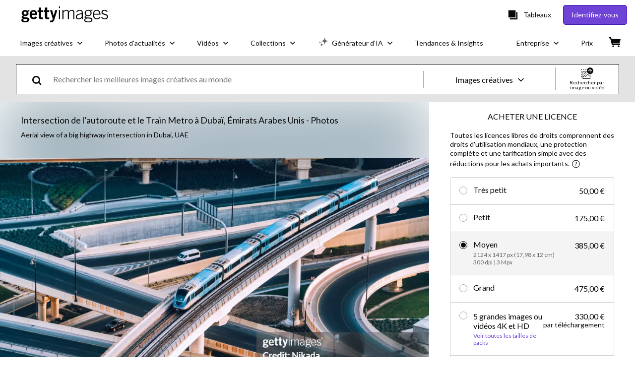

--- FILE ---
content_type: text/html; charset=utf-8
request_url: https://www.gettyimages.fr/detail/photo/highway-intersection-and-metro-train-in-dubai-image-libre-de-droits/1061360448
body_size: 59525
content:
<!DOCTYPE html><html class="fr getty no-js" lang="fr" prefix="og: http://ogp.me/ns#"><head><script>window.renderStart = new Date().getTime();
window.currentSite = {
  domainSuffix: "fr",
  nickname: "getty",
  isGetty: true,
  isiStock: false,
  countryLanguagePrefix: "",
  tld: "fr",
  path: "/detail/photo/highway-intersection-and-metro-train-in-dubai-image-libre-de-droits/1061360448",
  host: "www.gettyimages.fr"
}
window.notificationsContext = '';
window.currentApplication = "asset-detail";
window.pipelineId = "3161061";
window.requireCookieConsent = false
window.environment = {
  isProduction: true
}
window.pipelineId = "3161061"
window.experiences = {"reactcreativecarousel":{"is_active":true,"active_offers":{"offers":"Carousel"},"metadata":{"bot":"Carousel","pulse":"true"}},"reactcreativeimageslanding":{"is_active":true,"active_offers":{},"metadata":{"bot":"true"}},"seowhitelistandcanonicals":{"is_active":true,"active_offers":{},"metadata":{"bot":"true"}},"setfederatedcomponentcookies":{"is_active":true,"active_offers":{},"metadata":{"bot":"true"}}}
window.google_tag_manager_id = "GTM-P4WB37"</script><script>(function() {
  window.localeStrings = window.localeStrings || {};
  var lsData = null;
  for (var key in lsData) { window.localeStrings[key] = lsData[key]; }

  window.visitorExperiencesData = window.visitorExperiencesData || {};
  var veData = null;
  for (var key in veData) { window.visitorExperiencesData[key] = veData[key]; }

  //HACK? - SiteMap class script is not loaded yet, but here is where we know the values for its constructor.
  if(!window.siteMap){window.siteMap = {};}
  window.siteMap.constructorValues = {
    location: window.location,
    countryLanguagePrefixes: {},
    languageOnlyPrefixes: {},
    siteMapMethods: null
  };

  window.siteCapabilitiesData = window.siteCapabilitiesData || {};
  var scData = null;
  for (var key in scData) { window.siteCapabilitiesData[key] = scData[key]; }

  window.user = {}
  window.user.isRemembered = false;
  window.user.isSecurelyRemembered = false;
  window.user.isAuthenticated = false;
  window.user.autoSuggestLocale = "fr";
  window.user.isBot = true;
  window.isMobile = false;
  window.user.locale = "fr"
  window.application = {
    app_prefix: "asset-detail"
  };
})();</script><link rel="preconnect" href="//spectrum.gettyimages.com"><link rel="preconnect" href="//media.gettyimages.com"><link rel="dns-prefetch" href="//spectrum.gettyimages.com"><link rel="dns-prefetch" href="//media.gettyimages.com"><link href="https://fonts.gstatic.com" rel="preconnect" /><link href="https://fonts.googleapis.com/css?family=Lato:400,400i,700,700i&amp;subset=latin-ext" rel="stylesheet" /><link href="/favicon.ico" rel="icon" type="image/x-icon" /><link href="/favicon-16x16.png" rel="icon" sizes="16x16" type="image/png" /><link href="/favicon-32x32.png" rel="icon" sizes="32x32" type="image/png" /><link href="/favicon-48x48.png" rel="icon" sizes="48x48" type="image/png" /><link href="/favicon-64x64.png" rel="icon" sizes="64x64" type="image/png" /><link href="/favicon-96x96.png" rel="icon" sizes="96x96" type="image/png" /><link href="/favicon-128x128.png" rel="icon" sizes="128x128" type="image/png" /><link href="/favicon-192x192.png" rel="icon" sizes="192x192" type="image/png" /><link href="/favicon-256x256.png" rel="icon" sizes="256x256" type="image/png" /><link rel="stylesheet" type="text/css" media="all" href="/asset-detail/assets/css/getty.3df17063987c22475567.css"><link rel="stylesheet" type="text/css" media="all" href="/asset-detail/assets/css/application.64a5548edb58f3176762.css"><script type="text/javascript" src="/asset-detail/assets/polyfill.c488898ad8e4dbd27672.js" nomodule="nomodule"></script><script type="text/javascript" src="/asset-detail/assets/application.b59f758abfa24f480bc5.js" defer="defer"></script><title>Intersection De Lautoroute Et Le Train Metro À Dubaï Émirats Arabes Unis Photo - Getty Images</title><meta charset="utf-8" /><meta name="csrf-param" content="authenticity_token" />
<meta name="csrf-token" content="LwyQQ1s3UEdSU2D52uhR_DCBzflVIGaUL56b15oPXV0Q6VmKN_yB2HcrIzqgL-L9Ay2GfQEMnj0G85GehjgGdg" /><meta name="title" content="Intersection De Lautoroute Et Le Train Metro À Dubaï Émirats Arabes Unis Photo - Getty Images" /><meta name="description" content="Téléchargez des photos et des images de Intersection De Lautoroute Et Le Train Metro À Dubaï Émirats Arabes Unis libres de droits authentiques. Getty Images propose des droits d’utilisation et des tarifs simples avec des remises quantitatives." /><meta name="viewport" content="width=device-width, initial-scale=1.0" /><meta name="apple-mobile-web-app-capable" content="yes" /><meta name="apple-mobile-web-app-status-bar-style" content="black-translucent" /><meta name="robots" content="noai, noimageai" /><meta content="Intersection de l’autoroute et le Train Metro à Dubaï, Émirats Arabes..." property="og:title" /><meta content="https://media.gettyimages.com/id/1061360448/fr/photo/intersection-de-lautoroute-et-le-train-metro-%C3%A0-duba%C3%AF-%C3%A9mirats-arabes-unis.jpg?s=170667a&amp;w=gi&amp;k=20&amp;c=6lCmAVXHPcBeyqe22XPIOjI9NmXybl24hqncbAkaTis=" property="og:image" /><meta content="/detail/photo/highway-intersection-and-metro-train-in-dubai-image-libre-de-droits/1061360448" property="og:url" /><meta content="509" property="og:image:width" /><meta content="340" property="og:image:height" /><meta content="Intersection de l’autoroute et le Train Metro à Dubaï, Émirats Arabes Unis" property="og:description" /><meta content="fr" property="og:locale" /><meta content="Getty Images" property="og:site_name" /><meta content="article" property="og:type" /><meta content="@gettyimages" name="twitter:site" /><meta content="summary_large_image" name="twitter:card" /><meta content="Intersection de l’autoroute et le Train Metro à Dubaï, Émirats Arabes..." name="twitter:title" /><meta content="https://media.gettyimages.com/id/1061360448/fr/photo/intersection-de-lautoroute-et-le-train-metro-%C3%A0-duba%C3%AF-%C3%A9mirats-arabes-unis.jpg?s=170667a&amp;w=gi&amp;k=20&amp;c=6lCmAVXHPcBeyqe22XPIOjI9NmXybl24hqncbAkaTis=" name="twitter:image" /><meta content="509" name="twitter:image:width" /><meta content="340" name="twitter:image:height" /><meta content="max-image-preview:large" name="robots" /><meta content="app-id=376812381,app-argument=https://www.gettyimages.fr/detail/photo/highway-intersection-and-metro-train-in-dubai-image-libre-de-droits/1061360448" name="apple-itunes-app" /><link href="https://www.gettyimages.com.au/detail/photo/highway-intersection-and-metro-train-in-dubai-uae-royalty-free-image/1061360448" hreflang="en-AU" rel="alternate" /><link href="https://www.gettyimages.be/detail/foto/highway-intersection-and-metro-train-in-dubai-uae-royalty-free-beeld/1061360448" hreflang="nl-BE" rel="alternate" /><link href="https://www.gettyimages.com.br/detail/foto/highway-intersection-and-metro-train-in-dubai-uae-imagem-royalty-free/1061360448" hreflang="pt-BR" rel="alternate" /><link href="https://www.gettyimages.ca/detail/photo/highway-intersection-and-metro-train-in-dubai-uae-royalty-free-image/1061360448" hreflang="en-CA" rel="alternate" /><link href="https://www.gettyimages.dk/detail/photo/highway-intersection-and-metro-train-in-dubai-uae-royalty-free-image/1061360448" hreflang="en-DK" rel="alternate" /><link href="https://www.gettyimages.de/detail/foto/highway-intersection-and-metro-train-in-dubai-uae-lizenzfreies-bild/1061360448" hreflang="de" rel="alternate" /><link href="https://www.gettyimages.es/detail/foto/highway-intersection-and-metro-train-in-dubai-imagen-libre-de-derechos/1061360448" hreflang="es" rel="alternate" /><link href="https://www.gettyimages.fr/detail/photo/highway-intersection-and-metro-train-in-dubai-image-libre-de-droits/1061360448" hreflang="fr" rel="alternate" /><link href="https://www.gettyimages.in/detail/photo/highway-intersection-and-metro-train-in-dubai-uae-royalty-free-image/1061360448" hreflang="en-IN" rel="alternate" /><link href="https://www.gettyimages.ie/detail/photo/highway-intersection-and-metro-train-in-dubai-uae-royalty-free-image/1061360448" hreflang="en-IE" rel="alternate" /><link href="https://www.gettyimages.it/detail/foto/highway-intersection-and-metro-train-in-dubai-immagine-royalty-free/1061360448" hreflang="it" rel="alternate" /><link href="https://www.gettyimages.com.mx/detail/foto/highway-intersection-and-metro-train-in-dubai-imagen-libre-de-derechos/1061360448" hreflang="es-MX" rel="alternate" /><link href="https://www.gettyimages.nl/detail/foto/highway-intersection-and-metro-train-in-dubai-uae-royalty-free-beeld/1061360448" hreflang="nl" rel="alternate" /><link href="https://www.gettyimages.co.nz/detail/photo/highway-intersection-and-metro-train-in-dubai-uae-royalty-free-image/1061360448" hreflang="en-NZ" rel="alternate" /><link href="https://www.gettyimages.no/detail/photo/highway-intersection-and-metro-train-in-dubai-uae-royalty-free-image/1061360448" hreflang="en-NO" rel="alternate" /><link href="https://www.gettyimages.at/detail/foto/highway-intersection-and-metro-train-in-dubai-uae-lizenzfreies-bild/1061360448" hreflang="de-AT" rel="alternate" /><link href="https://www.gettyimages.pt/detail/foto/highway-intersection-and-metro-train-in-dubai-uae-imagem-royalty-free/1061360448" hreflang="pt" rel="alternate" /><link href="https://www.gettyimages.ch/detail/foto/highway-intersection-and-metro-train-in-dubai-uae-lizenzfreies-bild/1061360448" hreflang="de-CH" rel="alternate" /><link href="https://www.gettyimages.fi/detail/valokuva/highway-intersection-and-metro-train-in-dubai-uae-rojaltivapaa-kuva/1061360448" hreflang="en-FI" rel="alternate" /><link href="https://www.gettyimages.se/detail/foto/highway-intersection-and-metro-train-in-dubai-uae-royaltyfri-bild/1061360448" hreflang="sv" rel="alternate" /><link href="https://www.gettyimages.ae/detail/photo/highway-intersection-and-metro-train-in-dubai-uae-royalty-free-image/1061360448" hreflang="en-AE" rel="alternate" /><link href="https://www.gettyimages.co.uk/detail/photo/highway-intersection-and-metro-train-in-dubai-uae-royalty-free-image/1061360448" hreflang="en-GB" rel="alternate" /><link href="https://www.gettyimages.com/detail/photo/highway-intersection-and-metro-train-in-dubai-uae-royalty-free-image/1061360448" hreflang="en-US" rel="alternate" /><link href="https://www.gettyimages.hk/detail/%E7%85%A7%E7%89%87/highway-intersection-and-metro-train-in-dubai-uae-%E5%85%8D%E7%89%88%E7%A8%85%E5%9C%96%E7%89%87/1061360448" hreflang="zh-HK" rel="alternate" /><link href="https://www.gettyimages.co.jp/detail/%E5%86%99%E7%9C%9F/highway-intersection-and-metro-train-in-dubai-uae-%E3%83%AD%E3%82%A4%E3%83%A4%E3%83%AA%E3%83%86%E3%82%A3%E3%83%95%E3%83%AA%E3%83%BC%E3%82%A4%E3%83%A1%E3%83%BC%E3%82%B8/1061360448" hreflang="ja" rel="alternate" /><link href="https://www.gettyimages.com/detail/photo/highway-intersection-and-metro-train-in-dubai-uae-royalty-free-image/1061360448" hreflang="x-default" rel="alternate" /><link href="/detail/photo/highway-intersection-and-metro-train-in-dubai-image-libre-de-droits/1061360448" rel="canonical" /><link href="/sign-in?returnurl=%2Fdetail%2Fphoto%2Fhighway-intersection-and-metro-train-in-dubai-image-libre-de-droits%2F1061360448" rel="signin" /><link href="/purchase/cart" rel="cart" /><link href="http://www.gettyimages.fr/opensearch.xml" rel="search" type="application/opensearchdescription+xml" /></head><body class="asset_detail_container asset-detail-page"><meta name="itemType" content="https://schema.org/WebPage" /><div id="header-wrapper">      <script type="application/json" data-component='Header'>
        {"layout":"full","currentPage":"asset_detail","showEnterpriseDropdown":true,"linkDisabled":false}
      </script>
      <script type="text/javascript">if(!window.remotes) { window.remotes = {}; }</script><link rel="stylesheet" href="/components/global-nav/static/css/alliance-ui-styles.6329308cba8ea32b5437.css"/><link rel="stylesheet" href="/components/global-nav/static/css/9385.31df60a0cadf173fff7c.css"/><link rel="stylesheet" href="/components/global-nav/static/css/components-getty-Header.360a008d8a6d1006e7aa.css"/><link rel="stylesheet" href="/components/global-nav/static/css/Header.f22ce4f2595e3f5f52d1.css"/><script src="/components/global-nav/static/remoteEntry.9a812b8038d12ef674f6.js" integrity="sha384-K1q7Cm8zJ4oO12/T01Oc5rdI7N7Q3fEpAPtgrvCgx0QLpvXUYsm7hF5e8kH136IY" defer=""></script><script src="/components/global-nav/static/7029.f21f1ad32d01876424ae.js" integrity="sha384-kGuTE2UJyamrD4oymQDn4Cy3krMlm1vT0YnsI5A573Y2aXTeUX9LoqfZPX0xS61v" defer=""></script><script src="/components/global-nav/static/Header.738928605b7e1fd76e72.js" integrity="sha384-As0vMk3vAVLi6lYMeNk5sA0RlrGtAhVuWiDQEwkvBldbwq8kJ8IyLwjcqhCKw9Qq" defer=""></script><script src="/components/global-nav/static/getty-js.db54b4ac7309533b3973.js" integrity="sha384-pmYYeSAHVZ0khyi0vgPYx6JnNO2B4PnZWCnzf3L5ZjS/rTDt36HFGYtj5GZbxMrf" defer=""></script><script src="/components/global-nav/static/locales-getty-fr.a08dfcd5410139e4fa58.js" integrity="sha384-sjQkU97Pw7MiYnw4KYz6b0nIbcN92CgC2/8nnAjhBrhQGGpW4M3x7r/C1huvB3Rn" defer=""></script><script src="/components/global-nav/static/5615.98f8ba7a0d78188ab5b9.js" integrity="sha384-DUAysiOT6xfM7NfLOsK0mC6G7IzXijmJTCViNcRK7uGuHpSKjQ5/sKSjeqw21Sgz" defer=""></script><script src="/components/global-nav/static/5000.e78876c5ea36791488c2.js" integrity="sha384-bNcnkBEg8GZnM5zoPw7l52xEfygz1egB6nFUZVCUpI5yJumoRSW4qJpLhN8fAglU" defer=""></script><script src="/components/global-nav/static/2482.176f99add19f45cd16a1.js" integrity="sha384-KnqId+cY+jphK8QSc2X8A3H2auQcXpkU/IzOyqeVpJwFDLk+Xg4YGJbJVGh3MDb8" defer=""></script><script src="/components/global-nav/static/4169.ca7a69b1e8cfafe375a2.js" integrity="sha384-PvQyTOjjTjsQGxGhMxBgXTW5URzAPOMJjI7HZRV/Kdlu9Cr1Lxfsqzi8e3vn/sLC" defer=""></script><script src="/components/global-nav/static/7054.b2cbdc11df5af4c3a34b.js" integrity="sha384-h9uxpRBL/yzoW3ZcdqvleCZlYHP+HYORSfy1HC0DnCqFID2d41XzY48LbVIeKqX6" defer=""></script><script src="/components/global-nav/static/components-getty-Header.0c665703426f508e5931.js" integrity="sha384-4Tz6bs04Lv+lUEPEPSLfQZb1ug2h4Ph5Vo05b2wRQuN0ig7eOj0bIDNUb49mlya6" defer=""></script><div ng-non-bindable="true" data-component="Header" data-prerender="true" data-app="global_nav" data-locale="fr" data-site="getty" data-federated-component="true" data-root="false"><!--$--><script id="header_217425" type="text/javascript">if(!window.remotes['global_nav']){window.remotes['global_nav']={};}
    window.remotes['global_nav']['header']={};
    window.remotes['global_nav']['header'].state="%7B%22mutations%22%3A%5B%5D%2C%22queries%22%3A%5B%7B%22dehydratedAt%22%3A1769775375370%2C%22state%22%3A%7B%22data%22%3A%7B%22premiumDashBoardEnabled%22%3Afalse%2C%22isAnonymous%22%3Atrue%2C%22isAuthenticated%22%3Afalse%2C%22isKnownUser%22%3Afalse%2C%22isBot%22%3Atrue%2C%22isTeamLeader%22%3Afalse%2C%22isTeamMember%22%3Afalse%2C%22billingCountryCode%22%3A%22FRA%22%2C%22hasActiveGenerationAgreement%22%3Afalse%2C%22isEligibleForPremiumPlusMusic%22%3Atrue%2C%22displayName%22%3A%22%22%2C%22emergencyBannersData%22%3A%7B%7D%2C%22creativeTrendingSearchLinksImage%22%3A%5B%7B%22name%22%3A%22Fleche%22%2C%22gaName%22%3A%22Fleche%22%2C%22href%22%3A%22%2Fphotos%2Ffleche%22%7D%2C%7B%22name%22%3A%22Paris%22%2C%22gaName%22%3A%22Paris%22%2C%22href%22%3A%22%2Fphotos%2Fparis%22%7D%2C%7B%22name%22%3A%22Tour%20Eiffel%22%2C%22gaName%22%3A%22Tour%20Eiffel%22%2C%22href%22%3A%22%2Fphotos%2Ftour-eiffel%22%7D%2C%7B%22name%22%3A%22Saint%20Valentin%22%2C%22gaName%22%3A%22Saint%20Valentin%22%2C%22href%22%3A%22%2Fphotos%2Fsaint-valentin%22%7D%2C%7B%22name%22%3A%22Paper%20Texture%22%2C%22gaName%22%3A%22Paper%20Texture%22%2C%22href%22%3A%22%2Fphotos%2Fpaper-texture%22%7D%2C%7B%22name%22%3A%22Plastic%20Texture%22%2C%22gaName%22%3A%22Plastic%20Texture%22%2C%22href%22%3A%22%2Fphotos%2Fplastic-texture%22%7D%2C%7B%22name%22%3A%22Enfant%20Train%22%2C%22gaName%22%3A%22Enfant%20Train%22%2C%22href%22%3A%22%2Fphotos%2Fenfant-train%22%7D%2C%7B%22name%22%3A%22Divorce%22%2C%22gaName%22%3A%22Divorce%22%2C%22href%22%3A%22%2Fphotos%2Fdivorce%22%7D%2C%7B%22name%22%3A%22Pharmacie%22%2C%22gaName%22%3A%22Pharmacie%22%2C%22href%22%3A%22%2Fphotos%2Fpharmacie%22%7D%2C%7B%22name%22%3A%22Europe%22%2C%22gaName%22%3A%22Europe%22%2C%22href%22%3A%22%2Fphotos%2Feurope%22%7D%2C%7B%22name%22%3A%22Menuisier%22%2C%22gaName%22%3A%22Menuisier%22%2C%22href%22%3A%22%2Fphotos%2Fmenuisier%22%7D%2C%7B%22name%22%3A%22Lait%20En%20Poudre%22%2C%22gaName%22%3A%22Lait%20En%20Poudre%22%2C%22href%22%3A%22%2Fphotos%2Flait-en-poudre%22%7D%2C%7B%22name%22%3A%22Voyage%22%2C%22gaName%22%3A%22Voyage%22%2C%22href%22%3A%22%2Fphotos%2Fvoyage%22%7D%2C%7B%22name%22%3A%22Navigation%20Voile%22%2C%22gaName%22%3A%22Navigation%20Voile%22%2C%22href%22%3A%22%2Fphotos%2Fnavigation-voile%22%7D%2C%7B%22name%22%3A%22A%C3%A9roport%22%2C%22gaName%22%3A%22A%C3%A9roport%22%2C%22href%22%3A%22%2Fphotos%2Fa%25C3%25A9roport%22%7D%2C%7B%22name%22%3A%22Cerveau%22%2C%22gaName%22%3A%22Cerveau%22%2C%22href%22%3A%22%2Fphotos%2Fcerveau%22%7D%2C%7B%22name%22%3A%22Lifestyle%22%2C%22gaName%22%3A%22Lifestyle%22%2C%22href%22%3A%22%2Fphotos%2Flifestyle%22%7D%2C%7B%22name%22%3A%22Mus%C3%A9e%22%2C%22gaName%22%3A%22Mus%C3%A9e%22%2C%22href%22%3A%22%2Fphotos%2Fmus%25C3%25A9e%22%7D%2C%7B%22name%22%3A%22Agadir%22%2C%22gaName%22%3A%22Agadir%22%2C%22href%22%3A%22%2Fphotos%2Fagadir%22%7D%5D%2C%22creativeTrendingSearchLinksVideo%22%3A%5B%7B%22name%22%3A%22A320%20Cockpit%22%2C%22gaName%22%3A%22A320%20Cockpit%22%2C%22href%22%3A%22%2Fvid%25C3%25A9os%2Fa320-cockpit%22%7D%2C%7B%22name%22%3A%22Tokyo%20Station%22%2C%22gaName%22%3A%22Tokyo%20Station%22%2C%22href%22%3A%22%2Fvid%25C3%25A9os%2Ftokyo-station%22%7D%2C%7B%22name%22%3A%22Librairie%22%2C%22gaName%22%3A%22Librairie%22%2C%22href%22%3A%22%2Fvid%25C3%25A9os%2Flibrairie%22%7D%2C%7B%22name%22%3A%22Delivery%22%2C%22gaName%22%3A%22Delivery%22%2C%22href%22%3A%22%2Fvid%25C3%25A9os%2Fdelivery%22%7D%2C%7B%22name%22%3A%22Saint%20Malo%20Intra%20Muros%22%2C%22gaName%22%3A%22Saint%20Malo%20Intra%20Muros%22%2C%22href%22%3A%22%2Fvid%25C3%25A9os%2Fsaint-malo-intra-muros%22%7D%2C%7B%22name%22%3A%22Rana%20Japonica%22%2C%22gaName%22%3A%22Rana%20Japonica%22%2C%22href%22%3A%22%2Fvid%25C3%25A9os%2Frana-japonica%22%7D%2C%7B%22name%22%3A%22Tech%22%2C%22gaName%22%3A%22Tech%22%2C%22href%22%3A%22%2Fvid%25C3%25A9os%2Ftech%22%7D%2C%7B%22name%22%3A%22Goutte%22%2C%22gaName%22%3A%22Goutte%22%2C%22href%22%3A%22%2Fvid%25C3%25A9os%2Fgoutte%22%7D%2C%7B%22name%22%3A%22Nuages%22%2C%22gaName%22%3A%22Nuages%22%2C%22href%22%3A%22%2Fvid%25C3%25A9os%2Fnuages%22%7D%2C%7B%22name%22%3A%22Fauteuil%20Roulant%22%2C%22gaName%22%3A%22Fauteuil%20Roulant%22%2C%22href%22%3A%22%2Fvid%25C3%25A9os%2Ffauteuil-roulant%22%7D%2C%7B%22name%22%3A%22Tehran%20Drone%22%2C%22gaName%22%3A%22Tehran%20Drone%22%2C%22href%22%3A%22%2Fvid%25C3%25A9os%2Ftehran-drone%22%7D%5D%2C%22creativeTrendingSearchLinksIllustration%22%3A%5B%7B%22name%22%3A%22Fl%C3%A8che%22%2C%22gaName%22%3A%22Arrows%22%2C%22href%22%3A%22%2Fillustrations%2Ffl%25C3%25A8che%22%7D%2C%7B%22name%22%3A%22Fond%22%2C%22gaName%22%3A%22Backgrounds%22%2C%22href%22%3A%22%2Fillustrations%2Ffond%22%7D%2C%7B%22name%22%3A%22Ic%C3%B4nes%22%2C%22gaName%22%3A%22Icons%22%2C%22href%22%3A%22%2Fillustrations%2Fic%25C3%25B4nes%22%7D%2C%7B%22name%22%3A%22Texture%22%2C%22gaName%22%3A%22Textures%22%2C%22href%22%3A%22%2Fillustrations%2Ftexture%22%7D%2C%7B%22name%22%3A%22R%C3%A9seau%20social%22%2C%22gaName%22%3A%22Social%20Media%22%2C%22href%22%3A%22%2Fillustrations%2Fr%25C3%25A9seau-social%22%7D%5D%2C%22creativeTrendingSearchLinksVector%22%3A%5B%7B%22name%22%3A%22Fleche%22%2C%22gaName%22%3A%22Fleche%22%2C%22href%22%3A%22%2Fvecteurs%2Ffleche%22%7D%2C%7B%22name%22%3A%22Saint%20Valentin%22%2C%22gaName%22%3A%22Saint%20Valentin%22%2C%22href%22%3A%22%2Fvecteurs%2Fsaint-valentin%22%7D%2C%7B%22name%22%3A%22Cerveau%22%2C%22gaName%22%3A%22Cerveau%22%2C%22href%22%3A%22%2Fvecteurs%2Fcerveau%22%7D%2C%7B%22name%22%3A%22Saumon%22%2C%22gaName%22%3A%22Saumon%22%2C%22href%22%3A%22%2Fvecteurs%2Fsaumon%22%7D%2C%7B%22name%22%3A%22Fum%C3%A9e%22%2C%22gaName%22%3A%22Fum%C3%A9e%22%2C%22href%22%3A%22%2Fvecteurs%2Ffum%25C3%25A9e%22%7D%2C%7B%22name%22%3A%22Plastic%20Texture%22%2C%22gaName%22%3A%22Plastic%20Texture%22%2C%22href%22%3A%22%2Fvecteurs%2Fplastic-texture%22%7D%2C%7B%22name%22%3A%22Engrenage%22%2C%22gaName%22%3A%22Engrenage%22%2C%22href%22%3A%22%2Fvecteurs%2Fengrenage%22%7D%2C%7B%22name%22%3A%22Raisin%22%2C%22gaName%22%3A%22Raisin%22%2C%22href%22%3A%22%2Fvecteurs%2Fraisin%22%7D%2C%7B%22name%22%3A%22Carte%20France%22%2C%22gaName%22%3A%22Carte%20France%22%2C%22href%22%3A%22%2Fvecteurs%2Fcarte-france%22%7D%2C%7B%22name%22%3A%22Picto%20Livraison%22%2C%22gaName%22%3A%22Picto%20Livraison%22%2C%22href%22%3A%22%2Fvecteurs%2Fpicto-livraison%22%7D%2C%7B%22name%22%3A%22Ondes%20Sonores%22%2C%22gaName%22%3A%22Ondes%20Sonores%22%2C%22href%22%3A%22%2Fvecteurs%2Fondes-sonores%22%7D%2C%7B%22name%22%3A%22Hand%22%2C%22gaName%22%3A%22Hand%22%2C%22href%22%3A%22%2Fvecteurs%2Fhand%22%7D%2C%7B%22name%22%3A%22Animaux%20Sauvages%22%2C%22gaName%22%3A%22Animaux%20Sauvages%22%2C%22href%22%3A%22%2Fvecteurs%2Fanimaux-sauvages%22%7D%2C%7B%22name%22%3A%22%C3%89clair%22%2C%22gaName%22%3A%22%C3%89clair%22%2C%22href%22%3A%22%2Fvecteurs%2F%25C3%25A9clair%22%7D%5D%2C%22editorialTrendingSearchLinksImage%22%3A%5B%7B%22name%22%3A%22Sophie%20Marceau%22%2C%22gaName%22%3A%22Sophie%20Marceau%22%2C%22href%22%3A%22%2Fphotos%2Fsophie-marceau%22%7D%2C%7B%22name%22%3A%22Trump%22%2C%22gaName%22%3A%22Trump%22%2C%22href%22%3A%22%2Fphotos%2Ftrump%22%7D%2C%7B%22name%22%3A%22Dior%22%2C%22gaName%22%3A%22Dior%22%2C%22href%22%3A%22%2Fphotos%2Fdior%22%7D%2C%7B%22name%22%3A%22Schiaparelli%22%2C%22gaName%22%3A%22Schiaparelli%22%2C%22href%22%3A%22%2Fphotos%2Fschiaparelli%22%7D%2C%7B%22name%22%3A%22Donald%20Trump%22%2C%22gaName%22%3A%22Donald%20Trump%22%2C%22href%22%3A%22%2Fphotos%2Fdonald-trump%22%7D%2C%7B%22name%22%3A%22Chanel%22%2C%22gaName%22%3A%22Chanel%22%2C%22href%22%3A%22%2Fphotos%2Fchanel%22%7D%2C%7B%22name%22%3A%22Macron%22%2C%22gaName%22%3A%22Macron%22%2C%22href%22%3A%22%2Fphotos%2Fmacron%22%7D%2C%7B%22name%22%3A%22Jacquemus%22%2C%22gaName%22%3A%22Jacquemus%22%2C%22href%22%3A%22%2Fphotos%2Fjacquemus%22%7D%2C%7B%22name%22%3A%22Trump%20Davos%22%2C%22gaName%22%3A%22Trump%20Davos%22%2C%22href%22%3A%22%2Fphotos%2Ftrump-davos%22%7D%2C%7B%22name%22%3A%22Bad%20Bunny%22%2C%22gaName%22%3A%22Bad%20Bunny%22%2C%22href%22%3A%22%2Fphotos%2Fbad-bunny%22%7D%2C%7B%22name%22%3A%22Victoria%20Beckham%22%2C%22gaName%22%3A%22Victoria%20Beckham%22%2C%22href%22%3A%22%2Fphotos%2Fvictoria-beckham%22%7D%2C%7B%22name%22%3A%22Valentino%22%2C%22gaName%22%3A%22Valentino%22%2C%22href%22%3A%22%2Fphotos%2Fvalentino%22%7D%2C%7B%22name%22%3A%22Natalie%20Portman%22%2C%22gaName%22%3A%22Natalie%20Portman%22%2C%22href%22%3A%22%2Fphotos%2Fnatalie-portman%22%7D%2C%7B%22name%22%3A%22Brooklyn%20Beckham%22%2C%22gaName%22%3A%22Brooklyn%20Beckham%22%2C%22href%22%3A%22%2Fphotos%2Fbrooklyn-beckham%22%7D%2C%7B%22name%22%3A%22Emmanuel%20Macron%22%2C%22gaName%22%3A%22Emmanuel%20Macron%22%2C%22href%22%3A%22%2Fphotos%2Femmanuel-macron%22%7D%2C%7B%22name%22%3A%22Rihanna%22%2C%22gaName%22%3A%22Rihanna%22%2C%22href%22%3A%22%2Fphotos%2Frihanna%22%7D%2C%7B%22name%22%3A%22Sly%20Dunbar%22%2C%22gaName%22%3A%22Sly%20Dunbar%22%2C%22href%22%3A%22%2Fphotos%2Fsly-dunbar%22%7D%2C%7B%22name%22%3A%22Willy%20Chavarria%22%2C%22gaName%22%3A%22Willy%20Chavarria%22%2C%22href%22%3A%22%2Fphotos%2Fwilly-chavarria%22%7D%2C%7B%22name%22%3A%22David%20Beckham%22%2C%22gaName%22%3A%22David%20Beckham%22%2C%22href%22%3A%22%2Fphotos%2Fdavid-beckham%22%7D%2C%7B%22name%22%3A%22Bill%20Clinton%22%2C%22gaName%22%3A%22Bill%20Clinton%22%2C%22href%22%3A%22%2Fphotos%2Fbill-clinton%22%7D%5D%2C%22editorialTrendingSearchLinksVideo%22%3A%5B%7B%22name%22%3A%22Kate%20William%22%2C%22gaName%22%3A%22Kate%20William%22%2C%22href%22%3A%22%2Fvid%25C3%25A9os%2Fkate-william%22%7D%2C%7B%22name%22%3A%22Rachel%20Mcadams%22%2C%22gaName%22%3A%22Rachel%20Mcadams%22%2C%22href%22%3A%22%2Fvid%25C3%25A9os%2Frachel-mcadams%22%7D%2C%7B%22name%22%3A%22Prince%20Andrew%22%2C%22gaName%22%3A%22Prince%20Andrew%22%2C%22href%22%3A%22%2Fvid%25C3%25A9os%2Fprince-andrew%22%7D%2C%7B%22name%22%3A%22David%20Beckham%22%2C%22gaName%22%3A%22David%20Beckham%22%2C%22href%22%3A%22%2Fvid%25C3%25A9os%2Fdavid-beckham%22%7D%2C%7B%22name%22%3A%22Joe%20Keery%22%2C%22gaName%22%3A%22Joe%20Keery%22%2C%22href%22%3A%22%2Fvid%25C3%25A9os%2Fjoe-keery%22%7D%2C%7B%22name%22%3A%22Brooklyn%20David%20Victoria%22%2C%22gaName%22%3A%22Brooklyn%20David%20Victoria%22%2C%22href%22%3A%22%2Fvid%25C3%25A9os%2Fbrooklyn-david-victoria%22%7D%2C%7B%22name%22%3A%22Ami%20Paris%22%2C%22gaName%22%3A%22Ami%20Paris%22%2C%22href%22%3A%22%2Fvid%25C3%25A9os%2Fami-paris%22%7D%2C%7B%22name%22%3A%22Prince%20Harry%22%2C%22gaName%22%3A%22Prince%20Harry%22%2C%22href%22%3A%22%2Fvid%25C3%25A9os%2Fprince-harry%22%7D%2C%7B%22name%22%3A%22Kate%20Middleton%22%2C%22gaName%22%3A%22Kate%20Middleton%22%2C%22href%22%3A%22%2Fvid%25C3%25A9os%2Fkate-middleton%22%7D%2C%7B%22name%22%3A%22Charlotte%20Cardin%22%2C%22gaName%22%3A%22Charlotte%20Cardin%22%2C%22href%22%3A%22%2Fvid%25C3%25A9os%2Fcharlotte-cardin%22%7D%2C%7B%22name%22%3A%22Royal%20Family%22%2C%22gaName%22%3A%22Royal%20Family%22%2C%22href%22%3A%22%2Fvid%25C3%25A9os%2Froyal-family%22%7D%2C%7B%22name%22%3A%22Alex%20Pretti%22%2C%22gaName%22%3A%22Alex%20Pretti%22%2C%22href%22%3A%22%2Fvid%25C3%25A9os%2Falex-pretti%22%7D%2C%7B%22name%22%3A%22Herm%C3%A8s%20Birkin%22%2C%22gaName%22%3A%22Herm%C3%A8s%20Birkin%22%2C%22href%22%3A%22%2Fvid%C3%A9os%2Fherm%25C3%25A8s-birkin%22%7D%2C%7B%22name%22%3A%22Emmanuel%20Macron%22%2C%22gaName%22%3A%22Emmanuel%20Macron%22%2C%22href%22%3A%22%2Fvid%25C3%25A9os%2Femmanuel-macron%22%7D%2C%7B%22name%22%3A%22Elon%20Musk%22%2C%22gaName%22%3A%22Elon%20Musk%22%2C%22href%22%3A%22%2Fvid%25C3%25A9os%2Felon-musk%22%7D%2C%7B%22name%22%3A%22Victoria%20Beckham%22%2C%22gaName%22%3A%22Victoria%20Beckham%22%2C%22href%22%3A%22%2Fvid%25C3%25A9os%2Fvictoria-beckham%22%7D%2C%7B%22name%22%3A%22Bloody%20Sunday%22%2C%22gaName%22%3A%22Bloody%20Sunday%22%2C%22href%22%3A%22%2Fvid%25C3%25A9os%2Fbloody-sunday%22%7D%2C%7B%22name%22%3A%22Jacquemus%22%2C%22gaName%22%3A%22Jacquemus%22%2C%22href%22%3A%22%2Fvid%25C3%25A9os%2Fjacquemus%22%7D%5D%2C%22editorialTrendingSearchLinksNews%22%3A%5B%7B%22name%22%3A%22Trump%22%2C%22gaName%22%3A%22Trump%22%2C%22href%22%3A%22%2Fphotos%2Ftrump%22%7D%2C%7B%22name%22%3A%22Donald%20Trump%22%2C%22gaName%22%3A%22Donald%20Trump%22%2C%22href%22%3A%22%2Fphotos%2Fdonald-trump%22%7D%2C%7B%22name%22%3A%22Macron%22%2C%22gaName%22%3A%22Macron%22%2C%22href%22%3A%22%2Fphotos%2Fmacron%22%7D%2C%7B%22name%22%3A%22Trump%20Davos%22%2C%22gaName%22%3A%22Trump%20Davos%22%2C%22href%22%3A%22%2Fphotos%2Ftrump-davos%22%7D%2C%7B%22name%22%3A%22Emmanuel%20Macron%22%2C%22gaName%22%3A%22Emmanuel%20Macron%22%2C%22href%22%3A%22%2Fphotos%2Femmanuel-macron%22%7D%2C%7B%22name%22%3A%22Elon%20Musk%22%2C%22gaName%22%3A%22Elon%20Musk%22%2C%22href%22%3A%22%2Fphotos%2Felon-musk%22%7D%2C%7B%22name%22%3A%22Minneapolis%22%2C%22gaName%22%3A%22Minneapolis%22%2C%22href%22%3A%22%2Fphotos%2Fminneapolis%22%7D%2C%7B%22name%22%3A%22Peter%20Thiel%22%2C%22gaName%22%3A%22Peter%20Thiel%22%2C%22href%22%3A%22%2Fphotos%2Fpeter-thiel%22%7D%2C%7B%22name%22%3A%22Davos%22%2C%22gaName%22%3A%22Davos%22%2C%22href%22%3A%22%2Fphotos%2Fdavos%22%7D%2C%7B%22name%22%3A%22Keir%20Starmer%22%2C%22gaName%22%3A%22Keir%20Starmer%22%2C%22href%22%3A%22%2Fphotos%2Fkeir-starmer%22%7D%2C%7B%22name%22%3A%22Bill%20Clinton%22%2C%22gaName%22%3A%22Bill%20Clinton%22%2C%22href%22%3A%22%2Fphotos%2Fbill-clinton%22%7D%2C%7B%22name%22%3A%22Gavin%20Newsom%22%2C%22gaName%22%3A%22Gavin%20Newsom%22%2C%22href%22%3A%22%2Fphotos%2Fgavin-newsom%22%7D%2C%7B%22name%22%3A%22Xi%20Jinping%22%2C%22gaName%22%3A%22Xi%20Jinping%22%2C%22href%22%3A%22%2Fphotos%2Fxi-jinping%22%7D%2C%7B%22name%22%3A%22Tim%20Walz%22%2C%22gaName%22%3A%22Tim%20Walz%22%2C%22href%22%3A%22%2Fphotos%2Ftim-walz%22%7D%2C%7B%22name%22%3A%22Iran%22%2C%22gaName%22%3A%22Iran%22%2C%22href%22%3A%22%2Fphotos%2Firan%22%7D%2C%7B%22name%22%3A%22Obama%22%2C%22gaName%22%3A%22Obama%22%2C%22href%22%3A%22%2Fphotos%2Fobama%22%7D%2C%7B%22name%22%3A%22Fran%C3%A7ois%20Ruffin%22%2C%22gaName%22%3A%22Fran%C3%A7ois%20Ruffin%22%2C%22href%22%3A%22%2Fphotos%2Ffran%25C3%25A7ois-ruffin%22%7D%2C%7B%22name%22%3A%22Ice%22%2C%22gaName%22%3A%22Ice%22%2C%22href%22%3A%22%2Fphotos%2Fice%22%7D%2C%7B%22name%22%3A%22Train%20Sncf%22%2C%22gaName%22%3A%22Train%20Sncf%22%2C%22href%22%3A%22%2Fphotos%2Ftrain-sncf%22%7D%2C%7B%22name%22%3A%22Syrie%22%2C%22gaName%22%3A%22Syrie%22%2C%22href%22%3A%22%2Fphotos%2Fsyrie%22%7D%5D%2C%22editorialTrendingSearchLinksSports%22%3A%5B%7B%22name%22%3A%22Tour%20Down%20Under%22%2C%22gaName%22%3A%22Tour%20Down%20Under%22%2C%22href%22%3A%22%2Fphotos%2Ftour-down-under%22%7D%2C%7B%22name%22%3A%22Naomi%20Osaka%22%2C%22gaName%22%3A%22Naomi%20Osaka%22%2C%22href%22%3A%22%2Fphotos%2Fnaomi-osaka%22%7D%2C%7B%22name%22%3A%22David%20Beckham%22%2C%22gaName%22%3A%22David%20Beckham%22%2C%22href%22%3A%22%2Fphotos%2Fdavid-beckham%22%7D%2C%7B%22name%22%3A%22Dro%20Fernandez%22%2C%22gaName%22%3A%22Dro%20Fernandez%22%2C%22href%22%3A%22%2Fphotos%2Fdro-fernandez%22%7D%2C%7B%22name%22%3A%22Novak%20Djokovic%22%2C%22gaName%22%3A%22Novak%20Djokovic%22%2C%22href%22%3A%22%2Fphotos%2Fnovak-djokovic%22%7D%2C%7B%22name%22%3A%22Swiatek%22%2C%22gaName%22%3A%22Swiatek%22%2C%22href%22%3A%22%2Fphotos%2Fswiatek%22%7D%2C%7B%22name%22%3A%22Luis%20Enrique%22%2C%22gaName%22%3A%22Luis%20Enrique%22%2C%22href%22%3A%22%2Fphotos%2Fluis-enrique%22%7D%2C%7B%22name%22%3A%22Wembanyama%22%2C%22gaName%22%3A%22Wembanyama%22%2C%22href%22%3A%22%2Fphotos%2Fwembanyama%22%7D%2C%7B%22name%22%3A%22Dan%20Hooker%22%2C%22gaName%22%3A%22Dan%20Hooker%22%2C%22href%22%3A%22%2Fphotos%2Fdan-hooker%22%7D%2C%7B%22name%22%3A%22Learner%20Tien%22%2C%22gaName%22%3A%22Learner%20Tien%22%2C%22href%22%3A%22%2Fphotos%2Flearner-tien%22%7D%2C%7B%22name%22%3A%22Sinner%22%2C%22gaName%22%3A%22Sinner%22%2C%22href%22%3A%22%2Fphotos%2Fsinner%22%7D%2C%7B%22name%22%3A%22Robbie%20Williams%22%2C%22gaName%22%3A%22Robbie%20Williams%22%2C%22href%22%3A%22%2Fphotos%2Frobbie-williams%22%7D%2C%7B%22name%22%3A%22Ronaldinho%22%2C%22gaName%22%3A%22Ronaldinho%22%2C%22href%22%3A%22%2Fphotos%2Fronaldinho%22%7D%2C%7B%22name%22%3A%22Justin%20Gaethje%22%2C%22gaName%22%3A%22Justin%20Gaethje%22%2C%22href%22%3A%22%2Fphotos%2Fjustin-gaethje%22%7D%2C%7B%22name%22%3A%22Paddy%20Pimblett%22%2C%22gaName%22%3A%22Paddy%20Pimblett%22%2C%22href%22%3A%22%2Fphotos%2Fpaddy-pimblett%22%7D%5D%2C%22editorialTrendingSearchLinksEntertainment%22%3A%5B%7B%22name%22%3A%22Natalie%20Portman%22%2C%22gaName%22%3A%22Natalie%20Portman%22%2C%22href%22%3A%22%2Fphotos%2Fnatalie-portman%22%7D%2C%7B%22name%22%3A%22Bad%20Bunny%22%2C%22gaName%22%3A%22Bad%20Bunny%22%2C%22href%22%3A%22%2Fphotos%2Fbad-bunny%22%7D%2C%7B%22name%22%3A%22Rihanna%22%2C%22gaName%22%3A%22Rihanna%22%2C%22href%22%3A%22%2Fphotos%2Frihanna%22%7D%2C%7B%22name%22%3A%22Taylor%20Swift%22%2C%22gaName%22%3A%22Taylor%20Swift%22%2C%22href%22%3A%22%2Fphotos%2Ftaylor-swift%22%7D%2C%7B%22name%22%3A%22Arctic%20Monkeys%22%2C%22gaName%22%3A%22Arctic%20Monkeys%22%2C%22href%22%3A%22%2Fphotos%2Farctic-monkeys%22%7D%2C%7B%22name%22%3A%22Sophie%20Marceau%22%2C%22gaName%22%3A%22Sophie%20Marceau%22%2C%22href%22%3A%22%2Fphotos%2Fsophie-marceau%22%7D%2C%7B%22name%22%3A%22Lady%20Gaga%22%2C%22gaName%22%3A%22Lady%20Gaga%22%2C%22href%22%3A%22%2Fphotos%2Flady-gaga%22%7D%2C%7B%22name%22%3A%22Raphael%20Quenard%22%2C%22gaName%22%3A%22Raphael%20Quenard%22%2C%22href%22%3A%22%2Fphotos%2Fraphael-quenard%22%7D%2C%7B%22name%22%3A%22Kate%20Middleton%22%2C%22gaName%22%3A%22Kate%20Middleton%22%2C%22href%22%3A%22%2Fphotos%2Fkate-middleton%22%7D%2C%7B%22name%22%3A%22Bill%20Clinton%22%2C%22gaName%22%3A%22Bill%20Clinton%22%2C%22href%22%3A%22%2Fphotos%2Fbill-clinton%22%7D%2C%7B%22name%22%3A%22Timoth%C3%A9e%20Chalamet%22%2C%22gaName%22%3A%22Timoth%C3%A9e%20Chalamet%22%2C%22href%22%3A%22%2Fphotos%2Ftimoth%25C3%25A9e-chalamet%22%7D%2C%7B%22name%22%3A%22Brooklyn%20Beckham%22%2C%22gaName%22%3A%22Brooklyn%20Beckham%22%2C%22href%22%3A%22%2Fphotos%2Fbrooklyn-beckham%22%7D%2C%7B%22name%22%3A%22Nicola%20Peltz%22%2C%22gaName%22%3A%22Nicola%20Peltz%22%2C%22href%22%3A%22%2Fphotos%2Fnicola-peltz%22%7D%2C%7B%22name%22%3A%22Michelle%20Obama%22%2C%22gaName%22%3A%22Michelle%20Obama%22%2C%22href%22%3A%22%2Fphotos%2Fmichelle-obama%22%7D%2C%7B%22name%22%3A%22Sly%20Dunbar%22%2C%22gaName%22%3A%22Sly%20Dunbar%22%2C%22href%22%3A%22%2Fphotos%2Fsly-dunbar%22%7D%2C%7B%22name%22%3A%22Harry%20Styles%22%2C%22gaName%22%3A%22Harry%20Styles%22%2C%22href%22%3A%22%2Fphotos%2Fharry-styles%22%7D%2C%7B%22name%22%3A%22Chalamet%22%2C%22gaName%22%3A%22Chalamet%22%2C%22href%22%3A%22%2Fphotos%2Fchalamet%22%7D%2C%7B%22name%22%3A%22Maghla%22%2C%22gaName%22%3A%22Maghla%22%2C%22href%22%3A%22%2Fphotos%2Fmaghla%22%7D%5D%2C%22editorialTrendingSearchLinksFashion%22%3A%5B%7B%22name%22%3A%22Sophie%20Marceau%22%2C%22gaName%22%3A%22Sophie%20Marceau%22%2C%22href%22%3A%22%2Fphotos%2Fsophie-marceau%22%7D%2C%7B%22name%22%3A%22Dior%22%2C%22gaName%22%3A%22Dior%22%2C%22href%22%3A%22%2Fphotos%2Fdior%22%7D%2C%7B%22name%22%3A%22Schiaparelli%22%2C%22gaName%22%3A%22Schiaparelli%22%2C%22href%22%3A%22%2Fphotos%2Fschiaparelli%22%7D%2C%7B%22name%22%3A%22Chanel%22%2C%22gaName%22%3A%22Chanel%22%2C%22href%22%3A%22%2Fphotos%2Fchanel%22%7D%2C%7B%22name%22%3A%22Jacquemus%22%2C%22gaName%22%3A%22Jacquemus%22%2C%22href%22%3A%22%2Fphotos%2Fjacquemus%22%7D%2C%7B%22name%22%3A%22Victoria%20Beckham%22%2C%22gaName%22%3A%22Victoria%20Beckham%22%2C%22href%22%3A%22%2Fphotos%2Fvictoria-beckham%22%7D%2C%7B%22name%22%3A%22Willy%20Chavarria%22%2C%22gaName%22%3A%22Willy%20Chavarria%22%2C%22href%22%3A%22%2Fphotos%2Fwilly-chavarria%22%7D%2C%7B%22name%22%3A%22Demi%20Moore%22%2C%22gaName%22%3A%22Demi%20Moore%22%2C%22href%22%3A%22%2Fphotos%2Fdemi-moore%22%7D%2C%7B%22name%22%3A%22Dua%20Lipa%22%2C%22gaName%22%3A%22Dua%20Lipa%22%2C%22href%22%3A%22%2Fphotos%2Fdua-lipa%22%7D%2C%7B%22name%22%3A%22Valentino%22%2C%22gaName%22%3A%22Valentino%22%2C%22href%22%3A%22%2Fphotos%2Fvalentino%22%7D%2C%7B%22name%22%3A%22Louis%20Vuitton%22%2C%22gaName%22%3A%22Louis%20Vuitton%22%2C%22href%22%3A%22%2Fphotos%2Flouis-vuitton%22%7D%2C%7B%22name%22%3A%22Penelope%20Cruz%22%2C%22gaName%22%3A%22Penelope%20Cruz%22%2C%22href%22%3A%22%2Fphotos%2Fpenelope-cruz%22%7D%2C%7B%22name%22%3A%22Brooklyn%20Beckham%22%2C%22gaName%22%3A%22Brooklyn%20Beckham%22%2C%22href%22%3A%22%2Fphotos%2Fbrooklyn-beckham%22%7D%2C%7B%22name%22%3A%22David%20Beckham%22%2C%22gaName%22%3A%22David%20Beckham%22%2C%22href%22%3A%22%2Fphotos%2Fdavid-beckham%22%7D%2C%7B%22name%22%3A%22Elton%20John%22%2C%22gaName%22%3A%22Elton%20John%22%2C%22href%22%3A%22%2Fphotos%2Felton-john%22%7D%2C%7B%22name%22%3A%22Deva%20Cassel%22%2C%22gaName%22%3A%22Deva%20Cassel%22%2C%22href%22%3A%22%2Fphotos%2Fdeva-cassel%22%7D%2C%7B%22name%22%3A%22Pierre%20Niney%22%2C%22gaName%22%3A%22Pierre%20Niney%22%2C%22href%22%3A%22%2Fphotos%2Fpierre-niney%22%7D%2C%7B%22name%22%3A%22Beckham%22%2C%22gaName%22%3A%22Beckham%22%2C%22href%22%3A%22%2Fphotos%2Fbeckham%22%7D%2C%7B%22name%22%3A%22Teyana%20Taylor%22%2C%22gaName%22%3A%22Teyana%20Taylor%22%2C%22href%22%3A%22%2Fphotos%2Fteyana-taylor%22%7D%2C%7B%22name%22%3A%22Leila%20Bekhti%22%2C%22gaName%22%3A%22Leila%20Bekhti%22%2C%22href%22%3A%22%2Fphotos%2Fleila-bekhti%22%7D%5D%2C%22editorialTrendingSearchLinksArchive%22%3A%5B%7B%22name%22%3A%22Sly%20Dunbar%22%2C%22gaName%22%3A%22Sly%20Dunbar%22%2C%22href%22%3A%22%2Fphotos%2Fsly-dunbar%22%7D%2C%7B%22name%22%3A%22Anne%20Marie%20Beretta%22%2C%22gaName%22%3A%22Anne%20Marie%20Beretta%22%2C%22href%22%3A%22%2Fphotos%2Fanne-marie-beretta%22%7D%2C%7B%22name%22%3A%22Caroline%20De%20Monaco%22%2C%22gaName%22%3A%22Caroline%20De%20Monaco%22%2C%22href%22%3A%22%2Fphotos%2Fcaroline-de-monaco%22%7D%2C%7B%22name%22%3A%22Valentino%22%2C%22gaName%22%3A%22Valentino%22%2C%22href%22%3A%22%2Fphotos%2Fvalentino%22%7D%2C%7B%22name%22%3A%22Brigitte%20Bardot%22%2C%22gaName%22%3A%22Brigitte%20Bardot%22%2C%22href%22%3A%22%2Fphotos%2Fbrigitte-bardot%22%7D%2C%7B%22name%22%3A%22Marie%20Curie%22%2C%22gaName%22%3A%22Marie%20Curie%22%2C%22href%22%3A%22%2Fphotos%2Fmarie-curie%22%7D%2C%7B%22name%22%3A%22Steve%20Hart%20Worlds%20Apart%22%2C%22gaName%22%3A%22Steve%20Hart%20Worlds%20Apart%22%2C%22href%22%3A%22%2Fphotos%2Fsteve-hart-worlds-apart%22%7D%2C%7B%22name%22%3A%22Rosalind%20Franklin%22%2C%22gaName%22%3A%22Rosalind%20Franklin%22%2C%22href%22%3A%22%2Fphotos%2Frosalind-franklin%22%7D%2C%7B%22name%22%3A%22Simone%20Veil%22%2C%22gaName%22%3A%22Simone%20Veil%22%2C%22href%22%3A%22%2Fphotos%2Fsimone-veil%22%7D%2C%7B%22name%22%3A%22Jean%20Jacques%20Goldman%22%2C%22gaName%22%3A%22Jean%20Jacques%20Goldman%22%2C%22href%22%3A%22%2Fphotos%2Fjean-jacques-goldman%22%7D%2C%7B%22name%22%3A%22Henri%20Iv%22%2C%22gaName%22%3A%22Henri%20Iv%22%2C%22href%22%3A%22%2Fphotos%2Fhenri-iv%22%7D%2C%7B%22name%22%3A%22Maria%20Edite%20Santos%22%2C%22gaName%22%3A%22Maria%20Edite%20Santos%22%2C%22href%22%3A%22%2Fphotos%2Fmaria-edite-santos%22%7D%2C%7B%22name%22%3A%22Paul%20Poiret%22%2C%22gaName%22%3A%22Paul%20Poiret%22%2C%22href%22%3A%22%2Fphotos%2Fpaul-poiret%22%7D%2C%7B%22name%22%3A%22Kenzo%20Takada%22%2C%22gaName%22%3A%22Kenzo%20Takada%22%2C%22href%22%3A%22%2Fphotos%2Fkenzo-takada%22%7D%2C%7B%22name%22%3A%22Xavier%20De%20Castella%22%2C%22gaName%22%3A%22Xavier%20De%20Castella%22%2C%22href%22%3A%22%2Fphotos%2Fxavier-de-castella%22%7D%2C%7B%22name%22%3A%22Mere%20Denis%22%2C%22gaName%22%3A%22Mere%20Denis%22%2C%22href%22%3A%22%2Fphotos%2Fmere-denis%22%7D%2C%7B%22name%22%3A%22Ace%20Of%20Base%22%2C%22gaName%22%3A%22Ace%20Of%20Base%22%2C%22href%22%3A%22%2Fphotos%2Face-of-base%22%7D%2C%7B%22name%22%3A%22Spice%20Girls%22%2C%22gaName%22%3A%22Spice%20Girls%22%2C%22href%22%3A%22%2Fphotos%2Fspice-girls%22%7D%2C%7B%22name%22%3A%22Rock%20Hudson%20Silver%20Screen%22%2C%22gaName%22%3A%22Rock%20Hudson%20Silver%20Screen%22%2C%22href%22%3A%22%2Fphotos%2Frock-hudson-silver-screen%22%7D%2C%7B%22name%22%3A%222be3%22%2C%22gaName%22%3A%222be3%22%2C%22href%22%3A%22%2Fphotos%2F2be3%22%7D%5D%2C%22gettyCreativePopularCategories%22%3A%7B%22illustrations%22%3A%5B%7B%22trackingLabel%22%3A%22Backgrounds%22%2C%22localizedLinkText%22%3A%22Arri%C3%A8re-plans%22%2C%22path%22%3A%22%2Fimages-vectorielles%2Farri%25C3%25A8re-plans%22%7D%2C%7B%22trackingLabel%22%3A%22Business%20and%20Finance%22%2C%22localizedLinkText%22%3A%22Affaires%20et%20finance%22%2C%22path%22%3A%22%2Fimages-vectorielles%2Faffaires-et-finance%22%7D%2C%7B%22trackingLabel%22%3A%22Cartoons%20and%20Comics%22%2C%22localizedLinkText%22%3A%22Dessins%20humoristiques%20et%20bande%20dessin%C3%A9e%22%2C%22path%22%3A%22%2Fimages-vectorielles%2Fdessins-humoristiques-et-bandes-dessin%25C3%25A9es%22%7D%2C%7B%22trackingLabel%22%3A%22Education%22%2C%22localizedLinkText%22%3A%22Enseignement%22%2C%22path%22%3A%22%2Fimages-vectorielles%2Fenseignement%22%7D%2C%7B%22trackingLabel%22%3A%22Emblems%20Banners%20and%20Badges%22%2C%22localizedLinkText%22%3A%22Embl%C3%A8mes%2C%20banni%C3%A8res%20et%20badges%22%2C%22path%22%3A%22%2Fimages-vectorielles%2Fembl%25C3%25A8mes-banni%25C3%25A8res-et-badges%22%7D%2C%7B%22trackingLabel%22%3A%22Family%22%2C%22localizedLinkText%22%3A%22Famille%22%2C%22path%22%3A%22%2Fimages-vectorielles%2Ffamille%22%7D%2C%7B%22trackingLabel%22%3A%22Fashion%20and%20Beauty%22%2C%22localizedLinkText%22%3A%22Mode%20et%20beaut%C3%A9%22%2C%22path%22%3A%22%2Fimages-vectorielles%2Fmode-et-beaut%25C3%25A9%22%7D%2C%7B%22trackingLabel%22%3A%22Fitness%20and%20Wellness%22%2C%22localizedLinkText%22%3A%22Forme%20et%20bien-%C3%AAtre%22%2C%22path%22%3A%22%2Fimages-vectorielles%2Fforme-et-bien-%25C3%25AAtre%22%7D%2C%7B%22trackingLabel%22%3A%22Flags%20and%20Maps%22%2C%22localizedLinkText%22%3A%22Cartes%20et%20drapeaux%22%2C%22path%22%3A%22%2Fimages-vectorielles%2Fcartes-et-drapeaux%22%7D%2C%7B%22trackingLabel%22%3A%22Food%20and%20Drink%22%2C%22localizedLinkText%22%3A%22Boisson%20et%20alimentation%22%2C%22path%22%3A%22%2Fimages-vectorielles%2Fboissons-et-alimentation%22%7D%2C%7B%22trackingLabel%22%3A%22Frames%20and%20Borders%22%2C%22localizedLinkText%22%3A%22Cadres%20et%20bordures%22%2C%22path%22%3A%22%2Fimages-vectorielles%2Fcadres-et-bordures%22%7D%2C%7B%22trackingLabel%22%3A%22Healthcare%20and%20Medicine%22%2C%22localizedLinkText%22%3A%22Sant%C3%A9%20et%20m%C3%A9decine%22%2C%22path%22%3A%22%2Fimages-vectorielles%2Fsant%25C3%25A9-et-m%25C3%25A9decine%22%7D%2C%7B%22trackingLabel%22%3A%22Holidays%20and%20Seasonal%22%2C%22localizedLinkText%22%3A%22F%C3%AAtes%22%2C%22path%22%3A%22%2Fimages-vectorielles%2Ff%25C3%25AAtes%22%7D%2C%7B%22trackingLabel%22%3A%22Icons%22%2C%22localizedLinkText%22%3A%22Ic%C3%B4nes%22%2C%22path%22%3A%22%2Fimages-vectorielles%2Fic%25C3%25B4nes%22%7D%2C%7B%22trackingLabel%22%3A%22Infographics%22%2C%22localizedLinkText%22%3A%22Infographies%22%2C%22path%22%3A%22%2Fimages-vectorielles%2Finfographie%22%7D%2C%7B%22trackingLabel%22%3A%22Interface%20Elements%22%2C%22localizedLinkText%22%3A%22%C3%89l%C3%A9ments%20d'interface%22%2C%22path%22%3A%22%2Fimages-vectorielles%2F%25C3%25A9l%25C3%25A9ments-d'interface%22%7D%2C%7B%22trackingLabel%22%3A%22Jobs%20and%20Careers%22%2C%22localizedLinkText%22%3A%22Travail%20et%20m%C3%A9tiers%22%2C%22path%22%3A%22%2Fimages-vectorielles%2Ftravail-et-m%25C3%25A9tiers%22%7D%2C%7B%22trackingLabel%22%3A%22Lifestyle%22%2C%22localizedLinkText%22%3A%22Mode%20de%20vie%22%2C%22path%22%3A%22%2Fimages-vectorielles%2Fmode-de-vie%22%7D%2C%7B%22trackingLabel%22%3A%22Moods%20and%20Feelings%22%2C%22localizedLinkText%22%3A%22Humeurs%20et%20%C3%A9motions%22%2C%22path%22%3A%22%2Fimages-vectorielles%2Fhumeurs-et-%25C3%25A9motions%22%7D%2C%7B%22trackingLabel%22%3A%22Nature%20and%20Landscapes%22%2C%22localizedLinkText%22%3A%22Nature%20et%20paysages%22%2C%22path%22%3A%22%2Fimages-vectorielles%2Fnature-et-paysages%22%7D%2C%7B%22trackingLabel%22%3A%22Pets%20and%20Animals%22%2C%22localizedLinkText%22%3A%22Animaux%20et%20animaux%20familiers%22%2C%22path%22%3A%22%2Fimages-vectorielles%2Fanimaux-et-animaux-familiers%22%7D%2C%7B%22trackingLabel%22%3A%22Product%20Mockups%22%2C%22localizedLinkText%22%3A%22Maquettes%20de%20produits%22%2C%22path%22%3A%22%2Fimages-vectorielles%2Fmaquettes-de-produits%22%7D%2C%7B%22trackingLabel%22%3A%22Retro%20and%20Vintage%22%2C%22localizedLinkText%22%3A%22R%C3%A9tro%20et%20vintage%22%2C%22path%22%3A%22%2Fimages-vectorielles%2Fr%25C3%25A9tro-et-vintage%22%7D%2C%7B%22trackingLabel%22%3A%22Science%20and%20Technology%22%2C%22localizedLinkText%22%3A%22Science%20et%20technologie%22%2C%22path%22%3A%22%2Fimages-vectorielles%2Fscience-et-technologie%22%7D%2C%7B%22trackingLabel%22%3A%22Silhouettes%22%2C%22localizedLinkText%22%3A%22Silhouettes%22%2C%22path%22%3A%22%2Fimages-vectorielles%2Fsilhouettes%22%7D%2C%7B%22trackingLabel%22%3A%22Special%20Occasions%22%2C%22localizedLinkText%22%3A%22Grandes%20occasions%22%2C%22path%22%3A%22%2Fimages-vectorielles%2Fgrandes-occasions%22%7D%2C%7B%22trackingLabel%22%3A%22Sports%22%2C%22localizedLinkText%22%3A%22Sports%22%2C%22path%22%3A%22%2Fimages-vectorielles%2Fsports%22%7D%2C%7B%22trackingLabel%22%3A%22Tattoos%22%2C%22localizedLinkText%22%3A%22Tatouages%22%2C%22path%22%3A%22%2Fimages-vectorielles%2Ftatouages%22%7D%2C%7B%22trackingLabel%22%3A%22Templates%22%2C%22localizedLinkText%22%3A%22Mod%C3%A8les%22%2C%22path%22%3A%22%2Fimages-vectorielles%2Fmod%25C3%25A8les%22%7D%2C%7B%22trackingLabel%22%3A%22Textures%20and%20Patterns%22%2C%22localizedLinkText%22%3A%22Textures%20et%20motifs%22%2C%22path%22%3A%22%2Fimages-vectorielles%2Ftextures-et-motifs%22%7D%2C%7B%22trackingLabel%22%3A%22Transportation%22%2C%22localizedLinkText%22%3A%22Transports%22%2C%22path%22%3A%22%2Fimages-vectorielles%2Ftransports%22%7D%5D%2C%22photos%22%3A%5B%7B%22trackingLabel%22%3A%22Architecture%22%2C%22localizedLinkText%22%3A%22Architecture%22%2C%22path%22%3A%22%2Fimages%2Farchitecture%22%7D%2C%7B%22trackingLabel%22%3A%22Backgrounds%22%2C%22localizedLinkText%22%3A%22Fonds%20d'%C3%A9cran%22%2C%22path%22%3A%22%2Fimages%2Ffonds-d'%25C3%25A9cran%22%7D%2C%7B%22trackingLabel%22%3A%22Business%20and%20Finance%22%2C%22localizedLinkText%22%3A%22Affaires%20et%20finance%22%2C%22path%22%3A%22%2Fimages%2Faffaires-et-finance%22%7D%2C%7B%22trackingLabel%22%3A%22Calendar%22%2C%22localizedLinkText%22%3A%22Calendrier%22%2C%22path%22%3A%22%2Fimages%2Fcalendrier%22%7D%2C%7B%22trackingLabel%22%3A%22Education%22%2C%22localizedLinkText%22%3A%22Enseignement%22%2C%22path%22%3A%22%2Fimages%2Fenseignement%22%7D%2C%7B%22trackingLabel%22%3A%22Family%22%2C%22localizedLinkText%22%3A%22Famille%22%2C%22path%22%3A%22%2Fimages%2Ffamille%22%7D%2C%7B%22trackingLabel%22%3A%22Fashion%20and%20Beauty%22%2C%22localizedLinkText%22%3A%22Mode%20et%20beaut%C3%A9%22%2C%22path%22%3A%22%2Fimages%2Fmode-et-beaut%25C3%25A9%22%7D%2C%7B%22trackingLabel%22%3A%22Fitness%20and%20Wellness%22%2C%22localizedLinkText%22%3A%22Forme%20et%20bien-%C3%AAtre%22%2C%22path%22%3A%22%2Fimages%2Fforme-et-bien-%25C3%25AAtre%22%7D%2C%7B%22trackingLabel%22%3A%22Food%20and%20Drink%22%2C%22localizedLinkText%22%3A%22Boisson%20et%20alimentation%22%2C%22path%22%3A%22%2Fimages%2Fboissons-et-alimentation%22%7D%2C%7B%22trackingLabel%22%3A%22Healthcare%20and%20Medicine%22%2C%22localizedLinkText%22%3A%22Sant%C3%A9%20et%20m%C3%A9decine%22%2C%22path%22%3A%22%2Fimages%2Fsant%25C3%25A9-et-m%25C3%25A9decine%22%7D%2C%7B%22trackingLabel%22%3A%22Holidays%20and%20Seasonal%22%2C%22localizedLinkText%22%3A%22F%C3%AAtes%22%2C%22path%22%3A%22%2Fimages%2Ff%25C3%25AAtes%22%7D%2C%7B%22trackingLabel%22%3A%22Jobs%20and%20Careers%22%2C%22localizedLinkText%22%3A%22Travail%20et%20m%C3%A9tiers%22%2C%22path%22%3A%22%2Fimages%2Ftravail-et-m%25C3%25A9tiers%22%7D%2C%7B%22trackingLabel%22%3A%22Lifestyle%22%2C%22localizedLinkText%22%3A%22Mode%20de%20vie%22%2C%22path%22%3A%22%2Fimages%2Fmode-de-vie%22%7D%2C%7B%22trackingLabel%22%3A%22Moods%20and%20Feelings%22%2C%22localizedLinkText%22%3A%22Humeurs%20et%20%C3%A9motions%22%2C%22path%22%3A%22%2Fimages%2Fhumeurs-et-%25C3%25A9motions%22%7D%2C%7B%22trackingLabel%22%3A%22Nature%20and%20Landscapes%22%2C%22localizedLinkText%22%3A%22Nature%20et%20paysages%22%2C%22path%22%3A%22%2Fimages%2Fnature-et-paysages%22%7D%2C%7B%22trackingLabel%22%3A%22Paris%22%2C%22localizedLinkText%22%3A%22Paris%22%2C%22path%22%3A%22%2Fimages%2Fparis%22%7D%2C%7B%22trackingLabel%22%3A%22Pets%20and%20Animals%22%2C%22localizedLinkText%22%3A%22Animaux%20et%20animaux%20familiers%22%2C%22path%22%3A%22%2Fimages%2Fanimaux-et-animaux-familiers%22%7D%2C%7B%22trackingLabel%22%3A%22Retro%20and%20Vintage%22%2C%22localizedLinkText%22%3A%22R%C3%A9tro%20et%20vintage%22%2C%22path%22%3A%22%2Fimages%2Fr%25C3%25A9tro-et-vintage%22%7D%2C%7B%22trackingLabel%22%3A%22Science%20and%20Technology%22%2C%22localizedLinkText%22%3A%22Science%20et%20technologie%22%2C%22path%22%3A%22%2Fimages%2Fscience-et-technologie%22%7D%2C%7B%22trackingLabel%22%3A%22Special%20Occasions%22%2C%22localizedLinkText%22%3A%22Grandes%20occasions%22%2C%22path%22%3A%22%2Fimages%2Fgrandes-occasions%22%7D%2C%7B%22trackingLabel%22%3A%22Sports%20and%20Recreation%22%2C%22localizedLinkText%22%3A%22Sport%20et%20loisirs%22%2C%22path%22%3A%22%2Fimages%2Fsport-et-loisirs%22%7D%2C%7B%22trackingLabel%22%3A%22Transportation%22%2C%22localizedLinkText%22%3A%22Transports%22%2C%22path%22%3A%22%2Fimages%2Ftransports%22%7D%2C%7B%22trackingLabel%22%3A%22Travel%20Destinations%22%2C%22localizedLinkText%22%3A%22Destinations%22%2C%22path%22%3A%22%2Fimages%2Fdestinations%22%7D%5D%2C%22vectors%22%3A%5B%7B%22trackingLabel%22%3A%22Animals%22%2C%22localizedLinkText%22%3A%22Animaux%22%2C%22path%22%3A%22%2Fvecteurs%2Fanimaux%22%7D%2C%7B%22trackingLabel%22%3A%22Backgrounds%22%2C%22localizedLinkText%22%3A%22Arri%C3%A8re-plans%22%2C%22path%22%3A%22%2Fvecteurs%2Farri%25C3%25A8re-plans%22%7D%2C%7B%22trackingLabel%22%3A%22Comics%22%2C%22localizedLinkText%22%3A%22Bandes%20dessin%C3%A9es%22%2C%22path%22%3A%22%2Fvecteurs%2Fbandes-dessin%25C3%25A9es%22%7D%2C%7B%22trackingLabel%22%3A%22Banners%22%2C%22localizedLinkText%22%3A%22Banni%C3%A8res%22%2C%22path%22%3A%22%2Fvecteurs%2Fbanni%25C3%25A8res%22%7D%2C%7B%22trackingLabel%22%3A%22Emotions%22%2C%22localizedLinkText%22%3A%22Emotions%22%2C%22path%22%3A%22%2Fvecteurs%2Femotions%22%7D%2C%7B%22trackingLabel%22%3A%22Family%22%2C%22localizedLinkText%22%3A%22Famille%22%2C%22path%22%3A%22%2Fvecteurs%2Ffamille%22%7D%2C%7B%22trackingLabel%22%3A%22Fashion%22%2C%22localizedLinkText%22%3A%22Mode%22%2C%22path%22%3A%22%2Fvecteurs%2Fmode%22%7D%2C%7B%22trackingLabel%22%3A%22Fitness%22%2C%22localizedLinkText%22%3A%22Forme%20physique%22%2C%22path%22%3A%22%2Fvecteurs%2Fforme-physique%22%7D%2C%7B%22trackingLabel%22%3A%22Food%22%2C%22localizedLinkText%22%3A%22Alimentation%22%2C%22path%22%3A%22%2Fvecteurs%2Falimentation%22%7D%2C%7B%22trackingLabel%22%3A%22Healthcare%22%2C%22localizedLinkText%22%3A%22Sant%C3%A9%22%2C%22path%22%3A%22%2Fvecteurs%2Fsant%25C3%25A9%22%7D%2C%7B%22trackingLabel%22%3A%22Holidays%22%2C%22localizedLinkText%22%3A%22Vacances%22%2C%22path%22%3A%22%2Fvecteurs%2Fvacances%22%7D%2C%7B%22trackingLabel%22%3A%22Icons%22%2C%22localizedLinkText%22%3A%22Ic%C3%B4nes%22%2C%22path%22%3A%22%2Fvecteurs%2Fic%25C3%25B4nes%22%7D%2C%7B%22trackingLabel%22%3A%22Infographics%22%2C%22localizedLinkText%22%3A%22Infographie%22%2C%22path%22%3A%22%2Fvecteurs%2Finfographie%22%7D%2C%7B%22trackingLabel%22%3A%22Nature%22%2C%22localizedLinkText%22%3A%22Nature%22%2C%22path%22%3A%22%2Fvecteurs%2Fnature%22%7D%2C%7B%22trackingLabel%22%3A%22Silhouettes%22%2C%22localizedLinkText%22%3A%22Silhouettes%22%2C%22path%22%3A%22%2Fvecteurs%2Fsilhouettes%22%7D%2C%7B%22trackingLabel%22%3A%22Sports%22%2C%22localizedLinkText%22%3A%22Sports%22%2C%22path%22%3A%22%2Fvecteurs%2Fsports%22%7D%2C%7B%22trackingLabel%22%3A%22Templates%22%2C%22localizedLinkText%22%3A%22Mod%C3%A8les%22%2C%22path%22%3A%22%2Fvecteurs%2Fmod%25C3%25A8les%22%7D%2C%7B%22trackingLabel%22%3A%22Drink%22%2C%22localizedLinkText%22%3A%22Boire%22%2C%22path%22%3A%22%2Fvecteurs%2Fboire%22%7D%5D%2C%22videos%22%3A%5B%7B%22trackingLabel%22%3A%224k%20Videos%22%2C%22localizedLinkText%22%3A%22Vid%C3%A9os%204K%22%2C%22path%22%3A%22%2Fclips-vid%25C3%25A9o%2Fvid%25C3%25A9os-4k%22%7D%2C%7B%22trackingLabel%22%3A%22Adventure%22%2C%22localizedLinkText%22%3A%22Aventure%22%2C%22path%22%3A%22%2Fclips-vid%25C3%25A9o%2Faventure%22%7D%2C%7B%22trackingLabel%22%3A%22Aerial%22%2C%22localizedLinkText%22%3A%22A%C3%A9rien%22%2C%22path%22%3A%22%2Fclips-vid%25C3%25A9o%2Fa%25C3%25A9rien%22%7D%2C%7B%22trackingLabel%22%3A%22Animation%20and%20Motion%20Graphics%22%2C%22localizedLinkText%22%3A%22Animation%20et%20graphiques%20anim%C3%A9s%22%2C%22path%22%3A%22%2Fclips-vid%25C3%25A9o%2Fanimation-et-graphiques-anim%25C3%25A9s%22%7D%2C%7B%22trackingLabel%22%3A%22Architecture%22%2C%22localizedLinkText%22%3A%22Architecture%22%2C%22path%22%3A%22%2Fclips-vid%25C3%25A9o%2Farchitecture%22%7D%2C%7B%22trackingLabel%22%3A%22Backgrounds%22%2C%22localizedLinkText%22%3A%22Fonds%20d'%C3%A9cran%22%2C%22path%22%3A%22%2Fclips-vid%25C3%25A9o%2Ffonds-d'%25C3%25A9cran%22%7D%2C%7B%22trackingLabel%22%3A%22Business%20and%20Finance%22%2C%22localizedLinkText%22%3A%22Affaires%20et%20finance%22%2C%22path%22%3A%22%2Fclips-vid%25C3%25A9o%2Faffaires-et-finance%22%7D%2C%7B%22trackingLabel%22%3A%22Education%22%2C%22localizedLinkText%22%3A%22Enseignement%22%2C%22path%22%3A%22%2Fclips-vid%25C3%25A9o%2Fenseignement%22%7D%2C%7B%22trackingLabel%22%3A%22Family%22%2C%22localizedLinkText%22%3A%22Famille%22%2C%22path%22%3A%22%2Fclips-vid%25C3%25A9o%2Ffamille%22%7D%2C%7B%22trackingLabel%22%3A%22Fashion%20and%20Beauty%22%2C%22localizedLinkText%22%3A%22Mode%20et%20beaut%C3%A9%22%2C%22path%22%3A%22%2Fclips-vid%25C3%25A9o%2Fmode-et-beaut%25C3%25A9%22%7D%2C%7B%22trackingLabel%22%3A%22Fitness%20and%20Wellness%22%2C%22localizedLinkText%22%3A%22Forme%20et%20bien-%C3%AAtre%22%2C%22path%22%3A%22%2Fclips-vid%25C3%25A9o%2Fforme-et-bien-%25C3%25AAtre%22%7D%2C%7B%22trackingLabel%22%3A%22Food%20and%20Drink%22%2C%22localizedLinkText%22%3A%22Boisson%20et%20alimentation%22%2C%22path%22%3A%22%2Fclips-vid%25C3%25A9o%2Fboissons-et-alimentation%22%7D%2C%7B%22trackingLabel%22%3A%22Green%20Screen%22%2C%22localizedLinkText%22%3A%22%C3%89cran%20vert%20-%20Vid%C3%A9os%22%2C%22path%22%3A%22%2Fclips-vid%25C3%25A9o%2F%25C3%25A9cran-vert%22%7D%2C%7B%22trackingLabel%22%3A%22Healthcare%20and%20Medicine%22%2C%22localizedLinkText%22%3A%22Sant%C3%A9%20et%20m%C3%A9decine%22%2C%22path%22%3A%22%2Fclips-vid%25C3%25A9o%2Fsant%25C3%25A9-et-m%25C3%25A9decine%22%7D%2C%7B%22trackingLabel%22%3A%22Holidays%20and%20Seasonal%22%2C%22localizedLinkText%22%3A%22F%C3%AAtes%22%2C%22path%22%3A%22%2Fclips-vid%25C3%25A9o%2Ff%25C3%25AAtes%22%7D%2C%7B%22trackingLabel%22%3A%22Jobs%20and%20Careers%22%2C%22localizedLinkText%22%3A%22Travail%20et%20m%C3%A9tiers%22%2C%22path%22%3A%22%2Fclips-vid%25C3%25A9o%2Ftravail-et-m%25C3%25A9tiers%22%7D%2C%7B%22trackingLabel%22%3A%22Lifestyle%22%2C%22localizedLinkText%22%3A%22Mode%20de%20vie%22%2C%22path%22%3A%22%2Fclips-vid%25C3%25A9o%2Fmode-de-vie%22%7D%2C%7B%22trackingLabel%22%3A%22Moods%20and%20Feelings%22%2C%22localizedLinkText%22%3A%22Humeurs%20et%20%C3%A9motions%22%2C%22path%22%3A%22%2Fclips-vid%25C3%25A9o%2Fhumeurs-et-%25C3%25A9motions%22%7D%2C%7B%22trackingLabel%22%3A%22Nature%20and%20Landscapes%22%2C%22localizedLinkText%22%3A%22Nature%20et%20paysages%22%2C%22path%22%3A%22%2Fclips-vid%25C3%25A9o%2Fnature-et-paysages%22%7D%2C%7B%22trackingLabel%22%3A%22People%22%2C%22localizedLinkText%22%3A%22Personnes%22%2C%22path%22%3A%22%2Fclips-vid%25C3%25A9o%2Fpersonnes%22%7D%2C%7B%22trackingLabel%22%3A%22Pets%20and%20Animals%22%2C%22localizedLinkText%22%3A%22Animaux%20et%20animaux%20familiers%22%2C%22path%22%3A%22%2Fclips-vid%25C3%25A9o%2Fanimaux-et-animaux-familiers%22%7D%2C%7B%22trackingLabel%22%3A%22Science%20and%20Technology%22%2C%22localizedLinkText%22%3A%22Science%20et%20technologie%22%2C%22path%22%3A%22%2Fclips-vid%25C3%25A9o%2Fscience-et-technologie%22%7D%2C%7B%22trackingLabel%22%3A%22Slow%20Motion%22%2C%22localizedLinkText%22%3A%22Ralentis%22%2C%22path%22%3A%22%2Fclips-vid%25C3%25A9o%2Fralentis%22%7D%2C%7B%22trackingLabel%22%3A%22Special%20Occasions%22%2C%22localizedLinkText%22%3A%22Grandes%20occasions%22%2C%22path%22%3A%22%2Fclips-vid%25C3%25A9o%2Fgrandes-occasions%22%7D%2C%7B%22trackingLabel%22%3A%22Sports%20and%20Recreation%22%2C%22localizedLinkText%22%3A%22Sport%20et%20loisirs%22%2C%22path%22%3A%22%2Fclips-vid%25C3%25A9o%2Fsport-et-loisirs%22%7D%2C%7B%22trackingLabel%22%3A%22Time%20Lapse%22%2C%22localizedLinkText%22%3A%22Time%20Lapse%22%2C%22path%22%3A%22%2Fclips-vid%25C3%25A9o%2Ftime-lapse%22%7D%2C%7B%22trackingLabel%22%3A%22Transportation%22%2C%22localizedLinkText%22%3A%22Transports%22%2C%22path%22%3A%22%2Fclips-vid%25C3%25A9o%2Ftransports%22%7D%5D%7D%2C%22gettyEditorialPopularCategories%22%3A%7B%22archives%22%3A%5B%7B%22trackingLabel%22%3A%22Matthew%20Perry%22%2C%22localizedLinkText%22%3A%22Matthew%20Perry%22%2C%22path%22%3A%22%2Fphotos%2Fmatthew-perry%22%7D%2C%7B%22trackingLabel%22%3A%22Marcello%20Mastroianni%22%2C%22localizedLinkText%22%3A%22Marcello%20Mastroianni%22%2C%22path%22%3A%22%2Fphotos%2Fmarcello-mastroianni%22%7D%2C%7B%22trackingLabel%22%3A%22Louvre%22%2C%22localizedLinkText%22%3A%22Louvre%22%2C%22path%22%3A%22%2Fphotos%2Flouvre%22%7D%2C%7B%22trackingLabel%22%3A%22Sophia%20Loren%22%2C%22localizedLinkText%22%3A%22Sophia%20Loren%22%2C%22path%22%3A%22%2Fphotos%2Fsophia-loren%22%7D%2C%7B%22trackingLabel%22%3A%22Jules%20Cesar%22%2C%22localizedLinkText%22%3A%22Jules%20Cesar%22%2C%22path%22%3A%22%2Fphotos%2Fjules-cesar%22%7D%2C%7B%22trackingLabel%22%3A%22Coco%20Chanel%22%2C%22localizedLinkText%22%3A%22Coco%20Chanel%22%2C%22path%22%3A%22%2Fphotos%2Fcoco-chanel%22%7D%5D%2C%22entertainment%22%3A%5B%7B%22trackingLabel%22%3A%22Eurovision%22%2C%22localizedLinkText%22%3A%22Eurovision%22%2C%22path%22%3A%22%2Fphotos%2Feurovision%22%7D%2C%7B%22trackingLabel%22%3A%22Oscars%22%2C%22localizedLinkText%22%3A%22Oscars%22%2C%22path%22%3A%22%2Fphotos%2Foscars%22%7D%2C%7B%22trackingLabel%22%3A%22Donald%20Trump%22%2C%22localizedLinkText%22%3A%22Donald%20Trump%22%2C%22path%22%3A%22%2Fphotos%2Fdonald-trump%22%7D%2C%7B%22trackingLabel%22%3A%22Johnny%20Depp%22%2C%22localizedLinkText%22%3A%22Johnny%20Depp%22%2C%22path%22%3A%22%2Fphotos%2Fjohnny-depp%22%7D%2C%7B%22trackingLabel%22%3A%22Kate%20Middleton%22%2C%22localizedLinkText%22%3A%22Kate%20Middleton%22%2C%22path%22%3A%22%2Fphotos%2Fkate-middleton%22%7D%2C%7B%22trackingLabel%22%3A%22Kim%20Kardashian%22%2C%22localizedLinkText%22%3A%22Kim%20Kardashian%22%2C%22path%22%3A%22%2Fphotos%2Fkim-kardashian%22%7D%5D%2C%22fashion%22%3A%5B%7B%22trackingLabel%22%3A%22Louis%20Vuitton%22%2C%22localizedLinkText%22%3A%22Louis%20Vuitton%22%2C%22path%22%3A%22%2Fphotos%2Flouis-vuitton%22%7D%2C%7B%22trackingLabel%22%3A%22Christian%20Dior%22%2C%22localizedLinkText%22%3A%22Christian%20Dior%22%2C%22path%22%3A%22%2Fphotos%2Fchristian-dior%22%7D%2C%7B%22trackingLabel%22%3A%22Mondial%20Tissus%22%2C%22localizedLinkText%22%3A%22Mondial%20Tissus%22%2C%22path%22%3A%22%2Fphotos%2Fmondial-tissus%22%7D%2C%7B%22trackingLabel%22%3A%22Saint%20Laurent%22%2C%22localizedLinkText%22%3A%22Saint%20Laurent%22%2C%22path%22%3A%22%2Fphotos%2Fsaint-laurent%22%7D%2C%7B%22trackingLabel%22%3A%22Givenchy%22%2C%22localizedLinkText%22%3A%22Givenchy%22%2C%22path%22%3A%22%2Fphotos%2Fgivenchy%22%7D%2C%7B%22trackingLabel%22%3A%22Zara%22%2C%22localizedLinkText%22%3A%22Zara%22%2C%22path%22%3A%22%2Fphotos%2Fzara%22%7D%5D%2C%22news%22%3A%5B%7B%22trackingLabel%22%3A%22Emmanuel%20Macron%22%2C%22localizedLinkText%22%3A%22Emmanuel%20Macron%22%2C%22path%22%3A%22%2Fphotos%2Femmanuel-macron%22%7D%2C%7B%22trackingLabel%22%3A%22Kim%20Kardashian%22%2C%22localizedLinkText%22%3A%22Kim%20Kardashian%22%2C%22path%22%3A%22%2Fphotos%2Fkim-kardashian%22%7D%2C%7B%22trackingLabel%22%3A%22Kylian%20Mbapp%C3%A9%22%2C%22localizedLinkText%22%3A%22Kylian%20Mbapp%C3%A9%22%2C%22path%22%3A%22%2Fphotos%2Fkylian-mbapp%25C3%25A9%22%7D%2C%7B%22trackingLabel%22%3A%22Donald%20Trump%22%2C%22localizedLinkText%22%3A%22Donald%20Trump%22%2C%22path%22%3A%22%2Fphotos%2Fdonald-trump%22%7D%2C%7B%22trackingLabel%22%3A%22Gaza%22%2C%22localizedLinkText%22%3A%22Gaza%22%2C%22path%22%3A%22%2Fphotos%2Fgaza%22%7D%2C%7B%22trackingLabel%22%3A%22Paris%20Fashion%20Week%22%2C%22localizedLinkText%22%3A%22Semaine%20de%20la%20mode%20de%20Paris%22%2C%22path%22%3A%22%2Fphotos%2Fsemaine-de-la-mode-de-paris%22%7D%5D%2C%22photos%22%3A%5B%7B%22trackingLabel%22%3A%22Pierre%20Palmade%22%2C%22localizedLinkText%22%3A%22Pierre%20Palmade%22%2C%22path%22%3A%22%2Fphotos%2Fpierre-palmade%22%7D%2C%7B%22trackingLabel%22%3A%22Donald%20Trump%22%2C%22localizedLinkText%22%3A%22Donald%20Trump%22%2C%22path%22%3A%22%2Fphotos%2Fdonald-trump%22%7D%2C%7B%22trackingLabel%22%3A%22Kate%20Middleton%22%2C%22localizedLinkText%22%3A%22Kate%20Middleton%22%2C%22path%22%3A%22%2Fphotos%2Fkate-middleton%22%7D%2C%7B%22trackingLabel%22%3A%22Gaza%22%2C%22localizedLinkText%22%3A%22Gaza%22%2C%22path%22%3A%22%2Fphotos%2Fgaza%22%7D%2C%7B%22trackingLabel%22%3A%22Taylor%20Swift%22%2C%22localizedLinkText%22%3A%22Taylor%20Swift%22%2C%22path%22%3A%22%2Fphotos%2Ftaylor-swift%22%7D%2C%7B%22trackingLabel%22%3A%22Brad%20Pitt%22%2C%22localizedLinkText%22%3A%22Brad%20Pitt%22%2C%22path%22%3A%22%2Fphotos%2Fbrad-pitt%22%7D%2C%7B%22trackingLabel%22%3A%22Kylie%20Jenner%22%2C%22localizedLinkText%22%3A%22Kylie%20Jenner%22%2C%22path%22%3A%22%2Fphotos%2Fkylie-jenner%22%7D%2C%7B%22trackingLabel%22%3A%22Rihanna%22%2C%22localizedLinkText%22%3A%22Rihanna%22%2C%22path%22%3A%22%2Fphotos%2Frihanna%22%7D%5D%2C%22sports%22%3A%5B%7B%22trackingLabel%22%3A%22PSG%22%2C%22localizedLinkText%22%3A%22PSG%22%2C%22path%22%3A%22%2Fphotos%2Fpsg%22%7D%2C%7B%22trackingLabel%22%3A%22Lionel%20Messi%22%2C%22localizedLinkText%22%3A%22Lionel%20Messi%22%2C%22path%22%3A%22%2Fphotos%2Flionel-messi%22%7D%2C%7B%22trackingLabel%22%3A%22Tour%20de%20France%22%2C%22localizedLinkText%22%3A%22Tour%20de%20France%22%2C%22path%22%3A%22%2Fphotos%2Ftour-de-france%22%7D%2C%7B%22trackingLabel%22%3A%22World%20Cup%22%2C%22localizedLinkText%22%3A%22Coupe%20du%20Monde%22%2C%22path%22%3A%22%2Fphotos%2Fcoupe-du-monde%22%7D%2C%7B%22trackingLabel%22%3A%22The%20French%20Open%22%2C%22localizedLinkText%22%3A%22Roland-Garros%22%2C%22path%22%3A%22%2Fphotos%2Froland-garros%22%7D%5D%2C%22userGen%22%3A%5B%7B%22trackingLabel%22%3A%22Animals%22%2C%22localizedLinkText%22%3A%22Animaux%22%2C%22path%22%3A%22%2Fvid%25C3%25A9os%2Fanimaux%22%2C%22sort%22%3A%22newest%22%7D%2C%7B%22trackingLabel%22%3A%22Funny%20People%22%2C%22localizedLinkText%22%3A%22Humains%20Dr%C3%B4les%22%2C%22path%22%3A%22%2Fvid%25C3%25A9os%2Fhumains-dr%25C3%25B4les%22%2C%22sort%22%3A%22newest%22%7D%2C%7B%22trackingLabel%22%3A%22Weather%22%2C%22localizedLinkText%22%3A%22M%C3%A9t%C3%A9o%22%2C%22path%22%3A%22%2Fvid%25C3%25A9os%2Fm%25C3%25A9t%25C3%25A9o%22%2C%22sort%22%3A%22newest%22%7D%2C%7B%22trackingLabel%22%3A%22Disasters%22%2C%22localizedLinkText%22%3A%22Catastrophes%22%2C%22path%22%3A%22%2Fvid%25C3%25A9os%2Fcatastrophes%22%2C%22sort%22%3A%22newest%22%7D%2C%7B%22trackingLabel%22%3A%22News%22%2C%22localizedLinkText%22%3A%22Nouvelles%22%2C%22path%22%3A%22%2Fvid%25C3%25A9os%2Fnouvelles%22%2C%22sort%22%3A%22newest%22%7D%2C%7B%22trackingLabel%22%3A%22Funny%22%2C%22localizedLinkText%22%3A%22Dr%C3%B4le%22%2C%22path%22%3A%22%2Fvid%25C3%25A9os%2Fdr%25C3%25B4le%22%2C%22sort%22%3A%22newest%22%7D%5D%2C%22videos%22%3A%5B%7B%22trackingLabel%22%3A%22Donald%20Trump%22%2C%22localizedLinkText%22%3A%22Donald%20Trump%22%2C%22path%22%3A%22%2Fvid%25C3%25A9os%2Fdonald-trump%22%7D%2C%7B%22trackingLabel%22%3A%22Kylie%20Jenner%22%2C%22localizedLinkText%22%3A%22Kylie%20Jenner%22%2C%22path%22%3A%22%2Fvid%25C3%25A9os%2Fkylie-jenner%22%7D%2C%7B%22trackingLabel%22%3A%22Cristiano%20Ronaldo%22%2C%22localizedLinkText%22%3A%22Cristiano%20Ronaldo%22%2C%22path%22%3A%22%2Fvid%25C3%25A9os%2Fcristiano-ronaldo%22%7D%2C%7B%22trackingLabel%22%3A%22Israel%22%2C%22localizedLinkText%22%3A%22Israel%22%2C%22path%22%3A%22%2Fvid%25C3%25A9os%2Fisrael%22%7D%2C%7B%22trackingLabel%22%3A%22Ukraine%22%2C%22localizedLinkText%22%3A%22Ukraine%22%2C%22path%22%3A%22%2Fvid%25C3%25A9os%2Fukraine%22%7D%2C%7B%22trackingLabel%22%3A%22Taylor%20Swift%22%2C%22localizedLinkText%22%3A%22Taylor%20Swift%22%2C%22path%22%3A%22%2Fvid%25C3%25A9os%2Ftaylor-swift%22%7D%2C%7B%22trackingLabel%22%3A%22Gaza%22%2C%22localizedLinkText%22%3A%22Gaza%22%2C%22path%22%3A%22%2Fvid%25C3%25A9os%2Fgaza%22%7D%2C%7B%22trackingLabel%22%3A%22Rihanna%22%2C%22localizedLinkText%22%3A%22Rihanna%22%2C%22path%22%3A%22%2Fvid%25C3%25A9os%2Frihanna%22%7D%5D%7D%2C%22seasonalContent%22%3A%7B%22images%22%3A%5B%7B%22englishLabel%22%3A%22Toussaint%22%2C%22localizedLabel%22%3A%22Toussaint%22%2C%22localizedPath%22%3A%22%2Fphotos%2Ftoussaint%22%2C%22expirationDate%22%3A%222025-11-01T07%3A00%3A00%2B00%3A00%22%2C%22startDate%22%3A%222025-09-19T07%3A00%3A00%2B00%3A00%22%7D%2C%7B%22englishLabel%22%3A%22Armistice%201918%22%2C%22localizedLabel%22%3A%22Armistice%201918%22%2C%22localizedPath%22%3A%22%2Fphotos%2Farmistice-1918%22%2C%22expirationDate%22%3A%222025-11-11T08%3A00%3A00%2B00%3A00%22%2C%22startDate%22%3A%222025-09-29T07%3A00%3A00%2B00%3A00%22%7D%2C%7B%22englishLabel%22%3A%22Christmas%22%2C%22localizedLabel%22%3A%22No%C3%ABl%22%2C%22localizedPath%22%3A%22%2Fphotos%2Fno%C3%ABl%22%2C%22expirationDate%22%3A%222025-12-25T08%3A00%3A00%2B00%3A00%22%2C%22startDate%22%3A%222025-11-13T08%3A00%3A00%2B00%3A00%22%7D%2C%7B%22englishLabel%22%3A%22Saint%20Stephen%22%2C%22localizedLabel%22%3A%22Saint%20%C3%89tienne%22%2C%22localizedPath%22%3A%22%2Fphotos%2Fsaint-%C3%A9tienne%22%2C%22expirationDate%22%3A%222025-12-26T08%3A00%3A00%2B00%3A00%22%2C%22startDate%22%3A%222025-11-14T08%3A00%3A00%2B00%3A00%22%7D%2C%7B%22englishLabel%22%3A%22Good%20Friday%22%2C%22localizedLabel%22%3A%22Vendredi%20saint%22%2C%22localizedPath%22%3A%22%2Fphotos%2Fvendredi-saint%22%2C%22expirationDate%22%3A%222026-04-02T07%3A00%3A00%2B00%3A00%22%2C%22startDate%22%3A%222026-02-20T08%3A00%3A00%2B00%3A00%22%7D%2C%7B%22englishLabel%22%3A%22Easter%20Sunday%22%2C%22localizedLabel%22%3A%22Dimanche%20de%20P%C3%A2ques%22%2C%22localizedPath%22%3A%22%2Fphotos%2Fdimanche-de-p%C3%A2ques%22%2C%22expirationDate%22%3A%222026-04-04T07%3A00%3A00%2B00%3A00%22%2C%22startDate%22%3A%222026-02-22T08%3A00%3A00%2B00%3A00%22%7D%2C%7B%22englishLabel%22%3A%22A%C3%AFd%20el-Fitr%22%2C%22localizedLabel%22%3A%22A%C3%AFd%20el-Fitr%22%2C%22localizedPath%22%3A%22%2Fphotos%2Fa%C3%AFd-el-fitr%22%2C%22expirationDate%22%3A%222026-04-18T07%3A00%3A00%2B00%3A00%22%2C%22startDate%22%3A%222026-03-08T08%3A00%3A00%2B00%3A00%22%7D%2C%7B%22englishLabel%22%3A%22Labor%20Day%22%2C%22localizedLabel%22%3A%22F%C3%AAte%20du%20Travail%22%2C%22localizedPath%22%3A%22%2Fphotos%2Ff%C3%AAte-du-travail%22%2C%22expirationDate%22%3A%222026-04-30T07%3A00%3A00%2B00%3A00%22%2C%22startDate%22%3A%222026-03-20T07%3A00%3A00%2B00%3A00%22%7D%2C%7B%22englishLabel%22%3A%22Mother's%20Day%22%2C%22localizedLabel%22%3A%22F%C3%AAte%20des%20M%C3%A8res%22%2C%22localizedPath%22%3A%22%2Fphotos%2Ff%C3%AAte-des-m%C3%A8res%22%2C%22expirationDate%22%3A%222026-05-30T07%3A00%3A00%2B00%3A00%22%2C%22startDate%22%3A%222026-04-18T07%3A00%3A00%2B00%3A00%22%7D%2C%7B%22englishLabel%22%3A%22Father's%20Day%22%2C%22localizedLabel%22%3A%22F%C3%AAte%20des%20P%C3%A8res%22%2C%22localizedPath%22%3A%22%2Fphotos%2Ff%C3%AAte-des-p%C3%A8res%22%2C%22expirationDate%22%3A%222026-06-20T07%3A00%3A00%2B00%3A00%22%2C%22startDate%22%3A%222026-05-09T07%3A00%3A00%2B00%3A00%22%7D%5D%2C%22videos%22%3A%5B%7B%22englishLabel%22%3A%22Toussaint%22%2C%22localizedLabel%22%3A%22Toussaint%22%2C%22localizedPath%22%3A%22%2Fvid%C3%A9os%2Ftoussaint%22%2C%22expirationDate%22%3A%222025-11-01T07%3A00%3A00%2B00%3A00%22%2C%22startDate%22%3A%222025-09-19T07%3A00%3A00%2B00%3A00%22%7D%2C%7B%22englishLabel%22%3A%22Armistice%201918%22%2C%22localizedLabel%22%3A%22Armistice%201918%22%2C%22localizedPath%22%3A%22%2Fvid%C3%A9os%2Farmistice-1918%22%2C%22expirationDate%22%3A%222025-11-11T08%3A00%3A00%2B00%3A00%22%2C%22startDate%22%3A%222025-09-29T07%3A00%3A00%2B00%3A00%22%7D%2C%7B%22englishLabel%22%3A%22Christmas%22%2C%22localizedLabel%22%3A%22No%C3%ABl%22%2C%22localizedPath%22%3A%22%2Fvid%C3%A9os%2Fno%C3%ABl%22%2C%22expirationDate%22%3A%222025-12-25T08%3A00%3A00%2B00%3A00%22%2C%22startDate%22%3A%222025-11-13T08%3A00%3A00%2B00%3A00%22%7D%2C%7B%22englishLabel%22%3A%22Saint%20Stephen%22%2C%22localizedLabel%22%3A%22Saint%20%C3%89tienne%22%2C%22localizedPath%22%3A%22%2Fvid%C3%A9os%2Fsaint-%C3%A9tienne%22%2C%22expirationDate%22%3A%222025-12-26T08%3A00%3A00%2B00%3A00%22%2C%22startDate%22%3A%222025-11-14T08%3A00%3A00%2B00%3A00%22%7D%2C%7B%22englishLabel%22%3A%22Good%20Friday%22%2C%22localizedLabel%22%3A%22Vendredi%20saint%22%2C%22localizedPath%22%3A%22%2Fvid%C3%A9os%2Fvendredi-saint%22%2C%22expirationDate%22%3A%222026-04-02T07%3A00%3A00%2B00%3A00%22%2C%22startDate%22%3A%222026-02-20T08%3A00%3A00%2B00%3A00%22%7D%2C%7B%22englishLabel%22%3A%22Easter%20Sunday%22%2C%22localizedLabel%22%3A%22Dimanche%20de%20P%C3%A2ques%22%2C%22localizedPath%22%3A%22%2Fvid%C3%A9os%2Fdimanche-de-p%C3%A2ques%22%2C%22expirationDate%22%3A%222026-04-04T07%3A00%3A00%2B00%3A00%22%2C%22startDate%22%3A%222026-02-22T08%3A00%3A00%2B00%3A00%22%7D%2C%7B%22englishLabel%22%3A%22A%C3%AFd%20el-Fitr%22%2C%22localizedLabel%22%3A%22A%C3%AFd%20el-Fitr%22%2C%22localizedPath%22%3A%22%2Fvid%C3%A9os%2Fa%C3%AFd-el-fitr%22%2C%22expirationDate%22%3A%222026-04-18T07%3A00%3A00%2B00%3A00%22%2C%22startDate%22%3A%222026-03-08T08%3A00%3A00%2B00%3A00%22%7D%2C%7B%22englishLabel%22%3A%22Labor%20Day%22%2C%22localizedLabel%22%3A%22F%C3%AAte%20du%20Travail%22%2C%22localizedPath%22%3A%22%2Fvid%C3%A9os%2Ff%C3%AAte-du-travail%22%2C%22expirationDate%22%3A%222026-04-30T07%3A00%3A00%2B00%3A00%22%2C%22startDate%22%3A%222026-03-20T07%3A00%3A00%2B00%3A00%22%7D%2C%7B%22englishLabel%22%3A%22Mother's%20Day%22%2C%22localizedLabel%22%3A%22F%C3%AAte%20des%20M%C3%A8res%22%2C%22localizedPath%22%3A%22%2Fvid%C3%A9os%2Ff%C3%AAte-des-m%C3%A8res%22%2C%22expirationDate%22%3A%222026-05-30T07%3A00%3A00%2B00%3A00%22%2C%22startDate%22%3A%222026-04-18T07%3A00%3A00%2B00%3A00%22%7D%2C%7B%22englishLabel%22%3A%22Father's%20Day%22%2C%22localizedLabel%22%3A%22F%C3%AAte%20des%20P%C3%A8res%22%2C%22localizedPath%22%3A%22%2Fvid%C3%A9os%2Ff%C3%AAte-des-p%C3%A8res%22%2C%22expirationDate%22%3A%222026-06-20T07%3A00%3A00%2B00%3A00%22%2C%22startDate%22%3A%222026-05-09T07%3A00%3A00%2B00%3A00%22%7D%5D%2C%22illustrations%22%3A%5B%7B%22englishLabel%22%3A%22Toussaint%22%2C%22localizedLabel%22%3A%22Toussaint%22%2C%22localizedPath%22%3A%22%2Fillustrations%2Ftoussaint%22%2C%22expirationDate%22%3A%222025-11-01T07%3A00%3A00%2B00%3A00%22%2C%22startDate%22%3A%222025-09-19T07%3A00%3A00%2B00%3A00%22%7D%2C%7B%22englishLabel%22%3A%22Armistice%201918%22%2C%22localizedLabel%22%3A%22Armistice%201918%22%2C%22localizedPath%22%3A%22%2Fillustrations%2Farmistice-1918%22%2C%22expirationDate%22%3A%222025-11-11T08%3A00%3A00%2B00%3A00%22%2C%22startDate%22%3A%222025-09-29T07%3A00%3A00%2B00%3A00%22%7D%2C%7B%22englishLabel%22%3A%22Christmas%22%2C%22localizedLabel%22%3A%22No%C3%ABl%22%2C%22localizedPath%22%3A%22%2Fillustrations%2Fno%C3%ABl%22%2C%22expirationDate%22%3A%222025-12-25T08%3A00%3A00%2B00%3A00%22%2C%22startDate%22%3A%222025-11-13T08%3A00%3A00%2B00%3A00%22%7D%2C%7B%22englishLabel%22%3A%22Saint%20Stephen%22%2C%22localizedLabel%22%3A%22Saint%20%C3%89tienne%22%2C%22localizedPath%22%3A%22%2Fillustrations%2Fsaint-%C3%A9tienne%22%2C%22expirationDate%22%3A%222025-12-26T08%3A00%3A00%2B00%3A00%22%2C%22startDate%22%3A%222025-11-14T08%3A00%3A00%2B00%3A00%22%7D%2C%7B%22englishLabel%22%3A%22Good%20Friday%22%2C%22localizedLabel%22%3A%22Vendredi%20saint%22%2C%22localizedPath%22%3A%22%2Fillustrations%2Fvendredi-saint%22%2C%22expirationDate%22%3A%222026-04-02T07%3A00%3A00%2B00%3A00%22%2C%22startDate%22%3A%222026-02-20T08%3A00%3A00%2B00%3A00%22%7D%2C%7B%22englishLabel%22%3A%22Easter%20Sunday%22%2C%22localizedLabel%22%3A%22Dimanche%20de%20P%C3%A2ques%22%2C%22localizedPath%22%3A%22%2Fillustrations%2Fdimanche-de-p%C3%A2ques%22%2C%22expirationDate%22%3A%222026-04-04T07%3A00%3A00%2B00%3A00%22%2C%22startDate%22%3A%222026-02-22T08%3A00%3A00%2B00%3A00%22%7D%2C%7B%22englishLabel%22%3A%22A%C3%AFd%20el-Fitr%22%2C%22localizedLabel%22%3A%22A%C3%AFd%20el-Fitr%22%2C%22localizedPath%22%3A%22%2Fillustrations%2Fa%C3%AFd-el-fitr%22%2C%22expirationDate%22%3A%222026-04-18T07%3A00%3A00%2B00%3A00%22%2C%22startDate%22%3A%222026-03-08T08%3A00%3A00%2B00%3A00%22%7D%2C%7B%22englishLabel%22%3A%22Labor%20Day%22%2C%22localizedLabel%22%3A%22F%C3%AAte%20du%20Travail%22%2C%22localizedPath%22%3A%22%2Fillustrations%2Ff%C3%AAte-du-travail%22%2C%22expirationDate%22%3A%222026-04-30T07%3A00%3A00%2B00%3A00%22%2C%22startDate%22%3A%222026-03-20T07%3A00%3A00%2B00%3A00%22%7D%2C%7B%22englishLabel%22%3A%22Mother's%20Day%22%2C%22localizedLabel%22%3A%22F%C3%AAte%20des%20M%C3%A8res%22%2C%22localizedPath%22%3A%22%2Fillustrations%2Ff%C3%AAte-des-m%C3%A8res%22%2C%22expirationDate%22%3A%222026-05-30T07%3A00%3A00%2B00%3A00%22%2C%22startDate%22%3A%222026-04-18T07%3A00%3A00%2B00%3A00%22%7D%2C%7B%22englishLabel%22%3A%22Father's%20Day%22%2C%22localizedLabel%22%3A%22F%C3%AAte%20des%20P%C3%A8res%22%2C%22localizedPath%22%3A%22%2Fillustrations%2Ff%C3%AAte-des-p%C3%A8res%22%2C%22expirationDate%22%3A%222026-06-20T07%3A00%3A00%2B00%3A00%22%2C%22startDate%22%3A%222026-05-09T07%3A00%3A00%2B00%3A00%22%7D%5D%7D%2C%22videoTemplateNavCreativeEnabled%22%3Afalse%2C%22videoTemplateNavVideoEnabled%22%3Afalse%7D%2C%22dataUpdateCount%22%3A1%2C%22dataUpdatedAt%22%3A1769775375344%2C%22error%22%3Anull%2C%22errorUpdateCount%22%3A0%2C%22errorUpdatedAt%22%3A0%2C%22fetchFailureCount%22%3A0%2C%22fetchFailureReason%22%3Anull%2C%22fetchMeta%22%3Anull%2C%22isInvalidated%22%3Afalse%2C%22status%22%3A%22success%22%2C%22fetchStatus%22%3A%22idle%22%7D%2C%22queryKey%22%3A%5B%22HEADER_DATA%22%5D%2C%22queryHash%22%3A%22%5B%5C%22HEADER_DATA%5C%22%5D%22%7D%2C%7B%22dehydratedAt%22%3A1769775375370%2C%22state%22%3A%7B%22data%22%3A0%2C%22dataUpdateCount%22%3A1%2C%22dataUpdatedAt%22%3A1769775375367%2C%22error%22%3Anull%2C%22errorUpdateCount%22%3A0%2C%22errorUpdatedAt%22%3A0%2C%22fetchFailureCount%22%3A0%2C%22fetchFailureReason%22%3Anull%2C%22fetchMeta%22%3Anull%2C%22isInvalidated%22%3Afalse%2C%22status%22%3A%22success%22%2C%22fetchStatus%22%3A%22idle%22%7D%2C%22queryKey%22%3A%5B%22CART_COUNT%22%5D%2C%22queryHash%22%3A%22%5B%5C%22CART_COUNT%5C%22%5D%22%7D%5D%7D";
    document.getElementById('header_217425').remove();</script><div class="aod29jZbbiM6Epf2dJ_s"><div data-testid="overlay" class="nm4WUNZBWkh7XZzJE4Fu"></div><header class="SyckcmH8dw7fRWTib3Q5" data-testid="FullHeader" data-cy="global-nav-header" id="site-top-header-wrapper"><nav data-testid="nav-bar" class="ysA53hfK5Wtt22_Bl0Rm a8Jj11ep23JjNZ9e3W5u"><ul data-testid="primary-nav-left" class="Ond_W20QAlkjVPGWIpi0 qygANTq4aryvgjZOJu7H MG7AIKFhWANCHVgj7GzA"><li data-testid="hamburger" class="lllaUhwFL8aASAQY2DR4 V4Nw3Im4Z9b9ZvnR8pOn"><div class="qTHql9QjEdPFy_GVOIdG"><button data-testid="hamburger-menu" aria-haspopup="menu" aria-expanded="false" aria-label="Ouvrir le menu de navigation principal" title="Ouvrir le menu" aria-disabled="false" class="DNgolFI7zLfp9DNOC3o3 RbHDoIBbjzlZwjYrqbMt sNCkqN7e0G3wWWlrqqjF tV1koce5r8mV2nDhAYey" type="button"><svg xmlns="http://www.w3.org/2000/svg" width="29.964" height="19.959" viewBox="0 0 29.964 19.959"><path d="M0 0h29.964v2.972H0zM0 8.738h29.964v2.972H0zM0 16.987h29.964v2.972H0z"></path></svg></button></div></li><li data-testid="header-logo" class="lllaUhwFL8aASAQY2DR4 IUv5ncQCzpnaFw7Se8Be"><div class="qTHql9QjEdPFy_GVOIdG"><div class="vS9ldjNjGK_RkmN7SI8E" data-testid="nav-home"><a href="/" data-nav="nav=head_Logo" data-testid="nav-header-logo" aria-label="Getty Images homepage" target="_self"><img src="/components/global-nav/static/static/GettyHeaderLogo-4c344fa4f9e47c257bea.svg" alt="Logo Getty Images" data-testid="GettyLogo"/></a></div></div></li></ul><ul data-testid="primary-nav-right" class="Ond_W20QAlkjVPGWIpi0 qygANTq4aryvgjZOJu7H MG7AIKFhWANCHVgj7GzA"><li data-testid="pricing" class="lllaUhwFL8aASAQY2DR4 maduWnGQxBOUoR1_xeKA"><div class="qTHql9QjEdPFy_GVOIdG"><a href="/s%C3%A9lections-et-tarifs" class="Im6rD6w_JdK2_9OqWP0e sqK6UBy9BlxOPoI5wy0D YiTu8whmHZklyiAB0q0Q" data-testid="nav_Pricing" target="" rel=""><span data-testid="nav-link-text" class="C4lf_nlhEIHw2iqx4va7">Prix</span></a></div></li><li data-testid="Boards" class="lllaUhwFL8aASAQY2DR4 EiGB5xxNUiee1mTzEcy8"><div class="qTHql9QjEdPFy_GVOIdG"><button data-testid="nav-boards" aria-disabled="false" class="sqK6UBy9BlxOPoI5wy0D wEhcMYkbntanDsvlL4Lf X5SmFXxYyzaQIPzCCuf3 AYLou9gHCyzFYxGG431l Oq04lfLHPVgcoFW3FOzq cxTmeaBuBys8ed2joE9K RbHDoIBbjzlZwjYrqbMt lMzfJcIJPpdsDQRnNrBK tV1koce5r8mV2nDhAYey" type="button"><span data-testid="nav-link-icon" class="H6z1flsDtV5g_hHp0Ffw cI588KiXr2kvVL5xgdjZ"><svg xmlns="http://www.w3.org/2000/svg" width="18" height="18" viewBox="0 0 13.888 14.004"><path d="M10.853 0v10.853H0V0z"></path><path d="M13.888 14.004H2.396v-2.112h9.38V2.715h2.112z"></path></svg></span><span data-testid="nav-link-text" class="C4lf_nlhEIHw2iqx4va7">Tableaux</span></button></div></li><li data-testid="AIGenerator" class="lllaUhwFL8aASAQY2DR4 mmHYOY67qfL11EQ7dTUp"><div class="qTHql9QjEdPFy_GVOIdG"><a href="/ai" class="Im6rD6w_JdK2_9OqWP0e undefined lpYTFu1o1lfBp6Q2O3iM KkCPMyb_kEjul_MSF6UH" data-nav="nav_AI_Generator" data-testid="nav_AI_Generator"><svg width="25" height="22" viewBox="0 0 25 22" fill="none" xmlns="http://www.w3.org/2000/svg"><g clip-path="url(#clip0_6901_8355)"><path d="M16.698 13.307c-4.348 0-7.881-3.495-7.881-7.788a.303.303 0 00-.305-.302.3.3 0 00-.306.302c0 4.293-3.533 7.788-7.88 7.788a.308.308 0 00-.306.302c0 .163.133.301.305.301 4.348 0 7.881 3.495 7.881 7.788a.3.3 0 00.306.302.3.3 0 00.305-.302c0-4.293 3.534-7.788 7.881-7.788a.304.304 0 00.305-.301.3.3 0 00-.305-.302zm7.023-8.392c-2.574 0-4.665-2.068-4.665-4.607a.303.303 0 00-.305-.302.3.3 0 00-.305.302c0 2.54-2.091 4.607-4.665 4.607a.304.304 0 00-.306.302.3.3 0 00.306.302c2.574 0 4.665 2.068 4.665 4.607 0 .164.133.302.305.302a.3.3 0 00.305-.302c0-2.54 2.091-4.607 4.665-4.607a.304.304 0 00.305-.302.3.3 0 00-.305-.302z" fill="#080808"></path></g><defs><clippath id="clip0_6901_8355"><path fill="#fff" transform="translate(.02)" d="M0 0h24v22H0z"></path></clippath></defs></svg><span class="Bm738htKqyQcbPcfEyae AaY2_tCPlhA5FXpUrmRW">Générateur d’IA</span></a></div></li><li data-testid="Cart" class="lllaUhwFL8aASAQY2DR4 mmHYOY67qfL11EQ7dTUp"><div class="qTHql9QjEdPFy_GVOIdG"><a href="/purchase/cart" class="Im6rD6w_JdK2_9OqWP0e eIg_k0mWJa8vqeqENj4A rHOVl1OBSp2h3vDWcdqW" data-nav="nav_Cart" data-testid="nav-cart-link"><span class="adfNwXLreEhqdI5btR7J"><svg xmlns="http://www.w3.org/2000/svg" width="24" height="24" viewBox="0 0 19.083 15.993"><path d="M7.203 13.24a1.377 1.377 0 100 2.753 1.377 1.377 0 000-2.754zM15.943 13.24a1.377 1.377 0 100 2.753 1.377 1.377 0 000-2.754zM6.337 9.936h11.058l1.688-6.89H4.592L3.82 0H0v1.88h2.357l2.738 10.809h13.132v-1.88H6.557z"></path></svg></span></a></div></li><li data-testid="SignIn" class="lllaUhwFL8aASAQY2DR4 ZQe02DmYfZPREP5CFlRv"><div class="qTHql9QjEdPFy_GVOIdG"><div class="oWR0IbY5MW25KzAmF9Sn"><div data-testid="AccountView"><a href="/sign-in" class="RbHDoIBbjzlZwjYrqbMt Y_1petimNBDbctBpApQ3 tV1koce5r8mV2nDhAYey O812uxPbRNDe9y46dk6w" data-testid="default-link" data-cy="global-nav-sign-in-link"><span class="_vgotiq8hkQnf2GLdxEa">Identifiez-vous</span></a><button type="button" tabindex="0" data-testid="mobile-account-button" aria-label="Open Account Panel" class="YfyYzPmm8jp_HBImgqyQ uAsDsitkdfPubN1732jq"><span data-testid="mobile-account-icon" class="Xh7iLGXHPtMAJP7AyM7P"><svg xmlns="http://www.w3.org/2000/svg" width="13.826" height="15.146" viewBox="0 0 13.826 15.146"><path d="M6.925 7.766a3.89 3.89 0 10.003-7.78 3.89 3.89 0 00-.003 7.78zM13.826 14.132c-.101-2.328-.837-4.968-5.246-4.968H5.273C.776 9.164.07 11.89 0 14.132v1.014h13.826v-1.014z"></path></svg></span></button></div></div></div></li></ul></nav><nav data-testid="nav-bar" class="ysA53hfK5Wtt22_Bl0Rm bypveCzabo7b3Vc7ilBu"><ul data-testid="LeftNavList" class="Ond_W20QAlkjVPGWIpi0 qygANTq4aryvgjZOJu7H MG7AIKFhWANCHVgj7GzA"><li data-testid="creative-nav-item" class="lllaUhwFL8aASAQY2DR4 PBaONytJOZWPXEp8SFSo"><div class="qTHql9QjEdPFy_GVOIdG"><a href="/creative-images" class="Im6rD6w_JdK2_9OqWP0e sqK6UBy9BlxOPoI5wy0D wEhcMYkbntanDsvlL4Lf" data-testid="nav_Creative" target="" rel="" aria-expanded="false"><span data-testid="nav-link-text" class="C4lf_nlhEIHw2iqx4va7">Images créatives</span><svg xmlns="http://www.w3.org/2000/svg" width="20" height="20" viewBox="0 0 20 20" data-testid="dropdown-arrow" class="YZMfCUl6J0PsFKqtAXdf"><path d="M10 13.063l-5-5L6.063 7 10 10.938 13.938 7 15 8.063l-5 5z"></path></svg></a></div><div data-testid="nav-dropdown" class="jQ97j6WAZpl8yqFTESGg O2qf325ckqjXTk91LC1J"><nav data-testid="mega-nav" class="V9OFfFr89FpYT1zYFuk_"><span class="d0me7tDSq7WMWrmmIJ8G">Contenus créatifs</span><ul data-testid="nav-menu" class="LiFumZZ4w3szFa4jxmmP" role="menu"><li class="wKSBe8Ze1FIxpXseNGNU"><a href="https://www.gettyimages.fr/images-cr%C3%A9atives/images" class="Im6rD6w_JdK2_9OqWP0e JtwJNYN85YmhNzbkZaib QK3KDo1watlCD7OorAjU cNbL6m2XJPIHdkr7DdU3 S8OknfjJ_jiXnPRiesMg" data-testid="nav-menu-option-link" data-ui-location="header_sub_nav" role="menuitem" aria-expanded="true" aria-haspopup="true"><span>Images</span><svg xmlns="http://www.w3.org/2000/svg" width="8" height="12" viewBox="0 0 8 12" fill="none" class="RufLdGSPn7MEZerpM7Yg"><path d="M.895 10.085l4.09-4.08-4.09-4.09 1.06-1.06 5.15 5.15-5.15 5.14-1.06-1.06z"></path></svg></a><div data-testid="mega-nav-content" class="cw14RMa3uReGddS95nz5"><div class="LkxMhqLEhi9OkuPt_qCG cxvWyMpTnnIUNWvuokX2"><div data-testid="mega-nav-overview" class="tPH6atdzsaJb8V0iuIW9 wuk36OCC391KFC603zJx"><span class="Nfh024jTLn1mSeNLLDL3">Images créatives</span><p class="QqVsndugApkujZ1LwsAA">Parcourez des millions d&#x27;images et de photos libres de droits, disponibles dans une variété de formats et de styles, dont des visuels exclusifs que vous ne trouverez nulle part ailleurs.</p><a href="https://www.gettyimages.fr/images-cr%C3%A9atives/images" class="Im6rD6w_JdK2_9OqWP0e r17DzUnIIX6r3pYHaEbA" data-testid="mega-nav-overview-link">Voir toutes images créatives<svg xmlns="http://www.w3.org/2000/svg" width="18" height="18" viewBox="0 0 18 18" class="NGPvIBF9eK4_tn00DpnM"><path d="M7.855 5.89l.9-.9L12.764 9l-4.01 4.01-.9-.9 2.537-2.455H5.236V8.427h5.155L7.855 5.891z"></path><path fill-rule="evenodd" clip-rule="evenodd" d="M0 9c0-4.99 4.01-9 9-9s9 4.01 9 9-4.01 9-9 9-9-4.01-9-9zm17.182 0C17.182 4.5 13.5.818 9 .818S.818 4.5.818 9 4.5 17.182 9 17.182 17.182 13.5 17.182 9z"></path></svg></a><a href="/recherches-les-plus-consult%C3%A9es/france/images" class="Im6rD6w_JdK2_9OqWP0e r17DzUnIIX6r3pYHaEbA" data-testid="mega-nav-top-searches-link">Recherches images les plus populaires</a></div><div data-testid="mega-nav-pills" class="ajkca7icjoDDCuX8dAzY"><div data-testid="trending-searches-pills" class="kRYG2ruG_ZO03R3w8Mvi"><section class="vjeXYszqz7IxtyRXC0xA a4XBAPkJ2I0H2h8Dsnql"><span class="mlz67nedZSMHVsWNeLM1"><span class="Kblo9IWl8AstvMIfla6a">Recherches images tendances</span><svg xmlns="http://www.w3.org/2000/svg" width="24" height="24" viewBox="0 0 24 24" fill="none" class="EYwDSJr1j8oGabg9fBfX" aria-label="Recherches du moment" data-testid="icon"><path d="M3.26 18L2 16.6l6.66-7.45 3.6 4L16.94 8H14.6V6H20v6h-1.8V9.4L12.26 16l-3.6-4-5.4 6z"></path></svg></span><ul class="m1eFakO_fgGFDdHfHFlO"><li data-testid="mega-nav-pillcontainer" class="uEgNwWF2694YUoTD69PE"><a href="/photos/fleche" class="Im6rD6w_JdK2_9OqWP0e rAbLjf8Qn3lA0aX0uDZm" data-ui-location="header_sub_nav" data-testid="mega-nav-pill-Fleche">Fleche</a></li><li data-testid="mega-nav-pillcontainer" class="uEgNwWF2694YUoTD69PE"><a href="/photos/paris" class="Im6rD6w_JdK2_9OqWP0e rAbLjf8Qn3lA0aX0uDZm" data-ui-location="header_sub_nav" data-testid="mega-nav-pill-Paris">Paris</a></li><li data-testid="mega-nav-pillcontainer" class="uEgNwWF2694YUoTD69PE"><a href="/photos/tour-eiffel" class="Im6rD6w_JdK2_9OqWP0e rAbLjf8Qn3lA0aX0uDZm" data-ui-location="header_sub_nav" data-testid="mega-nav-pill-Tour Eiffel">Tour Eiffel</a></li><li data-testid="mega-nav-pillcontainer" class="uEgNwWF2694YUoTD69PE"><a href="/photos/saint-valentin" class="Im6rD6w_JdK2_9OqWP0e rAbLjf8Qn3lA0aX0uDZm" data-ui-location="header_sub_nav" data-testid="mega-nav-pill-Saint Valentin">Saint Valentin</a></li><li data-testid="mega-nav-pillcontainer" class="uEgNwWF2694YUoTD69PE"><a href="/photos/paper-texture" class="Im6rD6w_JdK2_9OqWP0e rAbLjf8Qn3lA0aX0uDZm" data-ui-location="header_sub_nav" data-testid="mega-nav-pill-Paper Texture">Paper Texture</a></li><li data-testid="mega-nav-pillcontainer" class="uEgNwWF2694YUoTD69PE"><a href="/photos/plastic-texture" class="Im6rD6w_JdK2_9OqWP0e rAbLjf8Qn3lA0aX0uDZm" data-ui-location="header_sub_nav" data-testid="mega-nav-pill-Plastic Texture">Plastic Texture</a></li><li><button data-testid="view-all" aria-label="Afficher tout Recherches du moment" aria-disabled="false" class="DZFacpfMF0tdT_hDJqLi RbHDoIBbjzlZwjYrqbMt Y_1petimNBDbctBpApQ3 tV1koce5r8mV2nDhAYey" type="button">Afficher tout</button><button data-testid="view-more" aria-label="En voir plus Recherches du moment" aria-disabled="false" class="q6LhF1C9xVGb25VvqREP fB8TjiDunqvx_LGgbVXX RbHDoIBbjzlZwjYrqbMt pyMqL827tnZT5N8sf6Dx tV1koce5r8mV2nDhAYey" type="button">En voir plus</button></li></ul></section></div><div data-testid="popular-categories-pills" class="kRYG2ruG_ZO03R3w8Mvi"><section class="vjeXYszqz7IxtyRXC0xA a4XBAPkJ2I0H2h8Dsnql"><span class="mlz67nedZSMHVsWNeLM1"><span class="Kblo9IWl8AstvMIfla6a">Catégories Images populaires</span><svg xmlns="http://www.w3.org/2000/svg" width="17" height="17" viewBox="0 0 17 17" fill="none" class="EYwDSJr1j8oGabg9fBfX" aria-label="Catégories populaires" data-testid="icon"><path d="M5.047 8.113l-.476.158v7.315h.915l4.894.753a6 6 0 002.089-.047l.754-.15a2.533 2.533 0 002.014-2.15l.718-5.384a1.104 1.104 0 00-1.095-1.25h-4.346l.457-1.83.342-2.051c.074-.444-.023-.9-.273-1.274l-.21-.315a1.064 1.064 0 00-1.908.298l-.65 2.278c-.03.1-.067.197-.113.29l-.554 1.108a4 4 0 01-.75 1.04l-.244.245a4 4 0 01-1.564.966zM0 8.814a1 1 0 011-1h.743a1 1 0 011 1v6.229a1 1 0 01-1 1H1a1 1 0 01-1-1V8.814z"></path></svg></span><ul class="m1eFakO_fgGFDdHfHFlO"><li data-testid="mega-nav-pillcontainer" class="uEgNwWF2694YUoTD69PE"><a href="/images/architecture" class="Im6rD6w_JdK2_9OqWP0e rAbLjf8Qn3lA0aX0uDZm" data-ui-location="header_sub_nav" data-testid="mega-nav-pill-Architecture">Architecture</a></li><li data-testid="mega-nav-pillcontainer" class="uEgNwWF2694YUoTD69PE"><a href="/images/fonds-d&#x27;%C3%A9cran" class="Im6rD6w_JdK2_9OqWP0e rAbLjf8Qn3lA0aX0uDZm" data-ui-location="header_sub_nav" data-testid="mega-nav-pill-Backgrounds">Fonds d&#x27;écran</a></li><li data-testid="mega-nav-pillcontainer" class="uEgNwWF2694YUoTD69PE"><a href="/images/affaires-et-finance" class="Im6rD6w_JdK2_9OqWP0e rAbLjf8Qn3lA0aX0uDZm" data-ui-location="header_sub_nav" data-testid="mega-nav-pill-Business_and_Finance">Affaires et finance</a></li><li data-testid="mega-nav-pillcontainer" class="uEgNwWF2694YUoTD69PE"><a href="/images/calendrier" class="Im6rD6w_JdK2_9OqWP0e rAbLjf8Qn3lA0aX0uDZm" data-ui-location="header_sub_nav" data-testid="mega-nav-pill-Calendar">Calendrier</a></li><li data-testid="mega-nav-pillcontainer" class="uEgNwWF2694YUoTD69PE"><a href="/images/enseignement" class="Im6rD6w_JdK2_9OqWP0e rAbLjf8Qn3lA0aX0uDZm" data-ui-location="header_sub_nav" data-testid="mega-nav-pill-Education">Enseignement</a></li><li data-testid="mega-nav-pillcontainer" class="uEgNwWF2694YUoTD69PE"><a href="/images/famille" class="Im6rD6w_JdK2_9OqWP0e rAbLjf8Qn3lA0aX0uDZm" data-ui-location="header_sub_nav" data-testid="mega-nav-pill-Family">Famille</a></li><li><button data-testid="view-all" aria-label="Afficher tout Catégories populaires" aria-disabled="false" class="DZFacpfMF0tdT_hDJqLi RbHDoIBbjzlZwjYrqbMt Y_1petimNBDbctBpApQ3 tV1koce5r8mV2nDhAYey" type="button">Afficher tout</button><button data-testid="view-more" aria-label="En voir plus Catégories populaires" aria-disabled="false" class="q6LhF1C9xVGb25VvqREP fB8TjiDunqvx_LGgbVXX RbHDoIBbjzlZwjYrqbMt pyMqL827tnZT5N8sf6Dx tV1koce5r8mV2nDhAYey" type="button">En voir plus</button></li></ul></section></div></div></div></div></li><li class="wKSBe8Ze1FIxpXseNGNU"><a href="https://www.gettyimages.fr/vid%C3%A9os-cr%C3%A9atives/clips-vid%C3%A9o" class="Im6rD6w_JdK2_9OqWP0e JtwJNYN85YmhNzbkZaib QK3KDo1watlCD7OorAjU S8OknfjJ_jiXnPRiesMg" data-testid="nav-menu-option-link" data-ui-location="header_sub_nav" role="menuitem" aria-expanded="false" aria-haspopup="true"><span>Vidéos</span><svg xmlns="http://www.w3.org/2000/svg" width="8" height="12" viewBox="0 0 8 12" fill="none" class="RufLdGSPn7MEZerpM7Yg"><path d="M.895 10.085l4.09-4.08-4.09-4.09 1.06-1.06 5.15 5.15-5.15 5.14-1.06-1.06z"></path></svg></a><div data-testid="mega-nav-content" class="cw14RMa3uReGddS95nz5 WEEB9AzqgzkRknuWHcJu"><div class="LkxMhqLEhi9OkuPt_qCG cxvWyMpTnnIUNWvuokX2"><div data-testid="mega-nav-overview" class="tPH6atdzsaJb8V0iuIW9 wuk36OCC391KFC603zJx"><span class="Nfh024jTLn1mSeNLLDL3">Vidéos créatives</span><p class="QqVsndugApkujZ1LwsAA">Découvrez des millions de vidéos, clips et séquences libres de droits disponibles en 4K et HD, y compris des contenus visuels exclusifs que vous ne trouverez nulle part ailleurs.</p><a href="https://www.gettyimages.fr/vid%C3%A9os-cr%C3%A9atives/clips-vid%C3%A9o" class="Im6rD6w_JdK2_9OqWP0e r17DzUnIIX6r3pYHaEbA" data-testid="mega-nav-overview-link">Voir toutes les vidéos créatives<svg xmlns="http://www.w3.org/2000/svg" width="18" height="18" viewBox="0 0 18 18" class="NGPvIBF9eK4_tn00DpnM"><path d="M7.855 5.89l.9-.9L12.764 9l-4.01 4.01-.9-.9 2.537-2.455H5.236V8.427h5.155L7.855 5.891z"></path><path fill-rule="evenodd" clip-rule="evenodd" d="M0 9c0-4.99 4.01-9 9-9s9 4.01 9 9-4.01 9-9 9-9-4.01-9-9zm17.182 0C17.182 4.5 13.5.818 9 .818S.818 4.5.818 9 4.5 17.182 9 17.182 17.182 13.5 17.182 9z"></path></svg></a><a href="/recherches-les-plus-consult%C3%A9es/france/vid%C3%A9os" class="Im6rD6w_JdK2_9OqWP0e r17DzUnIIX6r3pYHaEbA" data-testid="mega-nav-top-searches-link">Recherches vidéos les plus populaires</a></div><div data-testid="mega-nav-pills" class="ajkca7icjoDDCuX8dAzY"><div data-testid="trending-searches-pills" class="kRYG2ruG_ZO03R3w8Mvi"><section class="vjeXYszqz7IxtyRXC0xA a4XBAPkJ2I0H2h8Dsnql"><span class="mlz67nedZSMHVsWNeLM1"><span class="Kblo9IWl8AstvMIfla6a">Recherches vidéos tendances</span><svg xmlns="http://www.w3.org/2000/svg" width="24" height="24" viewBox="0 0 24 24" fill="none" class="EYwDSJr1j8oGabg9fBfX" aria-label="Recherches du moment" data-testid="icon"><path d="M3.26 18L2 16.6l6.66-7.45 3.6 4L16.94 8H14.6V6H20v6h-1.8V9.4L12.26 16l-3.6-4-5.4 6z"></path></svg></span><ul class="m1eFakO_fgGFDdHfHFlO"><li data-testid="mega-nav-pillcontainer" class="uEgNwWF2694YUoTD69PE"><a href="/vid%C3%A9os/a320-cockpit" class="Im6rD6w_JdK2_9OqWP0e rAbLjf8Qn3lA0aX0uDZm" data-ui-location="header_sub_nav" data-testid="mega-nav-pill-A320 Cockpit">A320 Cockpit</a></li><li data-testid="mega-nav-pillcontainer" class="uEgNwWF2694YUoTD69PE"><a href="/vid%C3%A9os/tokyo-station" class="Im6rD6w_JdK2_9OqWP0e rAbLjf8Qn3lA0aX0uDZm" data-ui-location="header_sub_nav" data-testid="mega-nav-pill-Tokyo Station">Tokyo Station</a></li><li data-testid="mega-nav-pillcontainer" class="uEgNwWF2694YUoTD69PE"><a href="/vid%C3%A9os/librairie" class="Im6rD6w_JdK2_9OqWP0e rAbLjf8Qn3lA0aX0uDZm" data-ui-location="header_sub_nav" data-testid="mega-nav-pill-Librairie">Librairie</a></li><li data-testid="mega-nav-pillcontainer" class="uEgNwWF2694YUoTD69PE"><a href="/vid%C3%A9os/delivery" class="Im6rD6w_JdK2_9OqWP0e rAbLjf8Qn3lA0aX0uDZm" data-ui-location="header_sub_nav" data-testid="mega-nav-pill-Delivery">Delivery</a></li><li data-testid="mega-nav-pillcontainer" class="uEgNwWF2694YUoTD69PE"><a href="/vid%C3%A9os/saint-malo-intra-muros" class="Im6rD6w_JdK2_9OqWP0e rAbLjf8Qn3lA0aX0uDZm" data-ui-location="header_sub_nav" data-testid="mega-nav-pill-Saint Malo Intra Muros">Saint Malo Intra Muros</a></li><li data-testid="mega-nav-pillcontainer" class="uEgNwWF2694YUoTD69PE"><a href="/vid%C3%A9os/rana-japonica" class="Im6rD6w_JdK2_9OqWP0e rAbLjf8Qn3lA0aX0uDZm" data-ui-location="header_sub_nav" data-testid="mega-nav-pill-Rana Japonica">Rana Japonica</a></li><li><button data-testid="view-all" aria-label="Afficher tout Recherches du moment" aria-disabled="false" class="DZFacpfMF0tdT_hDJqLi RbHDoIBbjzlZwjYrqbMt Y_1petimNBDbctBpApQ3 tV1koce5r8mV2nDhAYey" type="button">Afficher tout</button><button data-testid="view-more" aria-label="En voir plus Recherches du moment" aria-disabled="false" class="q6LhF1C9xVGb25VvqREP fB8TjiDunqvx_LGgbVXX RbHDoIBbjzlZwjYrqbMt pyMqL827tnZT5N8sf6Dx tV1koce5r8mV2nDhAYey" type="button">En voir plus</button></li></ul></section></div><div data-testid="popular-categories-pills" class="kRYG2ruG_ZO03R3w8Mvi"><section class="vjeXYszqz7IxtyRXC0xA a4XBAPkJ2I0H2h8Dsnql"><span class="mlz67nedZSMHVsWNeLM1"><span class="Kblo9IWl8AstvMIfla6a">Catégories Vidéo populaires</span><svg xmlns="http://www.w3.org/2000/svg" width="17" height="17" viewBox="0 0 17 17" fill="none" class="EYwDSJr1j8oGabg9fBfX" aria-label="Catégories populaires" data-testid="icon"><path d="M5.047 8.113l-.476.158v7.315h.915l4.894.753a6 6 0 002.089-.047l.754-.15a2.533 2.533 0 002.014-2.15l.718-5.384a1.104 1.104 0 00-1.095-1.25h-4.346l.457-1.83.342-2.051c.074-.444-.023-.9-.273-1.274l-.21-.315a1.064 1.064 0 00-1.908.298l-.65 2.278c-.03.1-.067.197-.113.29l-.554 1.108a4 4 0 01-.75 1.04l-.244.245a4 4 0 01-1.564.966zM0 8.814a1 1 0 011-1h.743a1 1 0 011 1v6.229a1 1 0 01-1 1H1a1 1 0 01-1-1V8.814z"></path></svg></span><ul class="m1eFakO_fgGFDdHfHFlO"><li data-testid="mega-nav-pillcontainer" class="uEgNwWF2694YUoTD69PE"><a href="/clips-vid%C3%A9o/vid%C3%A9os-4k" class="Im6rD6w_JdK2_9OqWP0e rAbLjf8Qn3lA0aX0uDZm" data-ui-location="header_sub_nav" data-testid="mega-nav-pill-4k_Videos">Vidéos 4K</a></li><li data-testid="mega-nav-pillcontainer" class="uEgNwWF2694YUoTD69PE"><a href="/clips-vid%C3%A9o/aventure" class="Im6rD6w_JdK2_9OqWP0e rAbLjf8Qn3lA0aX0uDZm" data-ui-location="header_sub_nav" data-testid="mega-nav-pill-Adventure">Aventure</a></li><li data-testid="mega-nav-pillcontainer" class="uEgNwWF2694YUoTD69PE"><a href="/clips-vid%C3%A9o/a%C3%A9rien" class="Im6rD6w_JdK2_9OqWP0e rAbLjf8Qn3lA0aX0uDZm" data-ui-location="header_sub_nav" data-testid="mega-nav-pill-Aerial">Aérien</a></li><li data-testid="mega-nav-pillcontainer" class="uEgNwWF2694YUoTD69PE"><a href="/clips-vid%C3%A9o/animation-et-graphiques-anim%C3%A9s" class="Im6rD6w_JdK2_9OqWP0e rAbLjf8Qn3lA0aX0uDZm" data-ui-location="header_sub_nav" data-testid="mega-nav-pill-Animation_and_Motion_Graphics">Animation et graphiques animés</a></li><li data-testid="mega-nav-pillcontainer" class="uEgNwWF2694YUoTD69PE"><a href="/clips-vid%C3%A9o/architecture" class="Im6rD6w_JdK2_9OqWP0e rAbLjf8Qn3lA0aX0uDZm" data-ui-location="header_sub_nav" data-testid="mega-nav-pill-Architecture">Architecture</a></li><li data-testid="mega-nav-pillcontainer" class="uEgNwWF2694YUoTD69PE"><a href="/clips-vid%C3%A9o/fonds-d&#x27;%C3%A9cran" class="Im6rD6w_JdK2_9OqWP0e rAbLjf8Qn3lA0aX0uDZm" data-ui-location="header_sub_nav" data-testid="mega-nav-pill-Backgrounds">Fonds d&#x27;écran</a></li><li><button data-testid="view-all" aria-label="Afficher tout Catégories populaires" aria-disabled="false" class="DZFacpfMF0tdT_hDJqLi RbHDoIBbjzlZwjYrqbMt Y_1petimNBDbctBpApQ3 tV1koce5r8mV2nDhAYey" type="button">Afficher tout</button><button data-testid="view-more" aria-label="En voir plus Catégories populaires" aria-disabled="false" class="q6LhF1C9xVGb25VvqREP fB8TjiDunqvx_LGgbVXX RbHDoIBbjzlZwjYrqbMt pyMqL827tnZT5N8sf6Dx tV1koce5r8mV2nDhAYey" type="button">En voir plus</button></li></ul></section></div></div></div></div></li><li class="wKSBe8Ze1FIxpXseNGNU"><a href="https://www.gettyimages.fr/illustrations-cr%C3%A9atives/illustrations" class="Im6rD6w_JdK2_9OqWP0e JtwJNYN85YmhNzbkZaib QK3KDo1watlCD7OorAjU S8OknfjJ_jiXnPRiesMg" data-testid="nav-menu-option-link" data-ui-location="header_sub_nav" role="menuitem" aria-expanded="false" aria-haspopup="true"><span>Illustrations</span><svg xmlns="http://www.w3.org/2000/svg" width="8" height="12" viewBox="0 0 8 12" fill="none" class="RufLdGSPn7MEZerpM7Yg"><path d="M.895 10.085l4.09-4.08-4.09-4.09 1.06-1.06 5.15 5.15-5.15 5.14-1.06-1.06z"></path></svg></a><div data-testid="mega-nav-content" class="cw14RMa3uReGddS95nz5 WEEB9AzqgzkRknuWHcJu"><div class="LkxMhqLEhi9OkuPt_qCG cxvWyMpTnnIUNWvuokX2"><div data-testid="mega-nav-overview" class="tPH6atdzsaJb8V0iuIW9 wuk36OCC391KFC603zJx"><span class="Nfh024jTLn1mSeNLLDL3">Illustrations</span><p class="QqVsndugApkujZ1LwsAA">Découvrez des millions d’illustrations exclusives et libres de droits dans une variété de styles : du conceptuel au contemporain, et bien plus encore.</p><a href="https://www.gettyimages.fr/illustrations-cr%C3%A9atives/illustrations" class="Im6rD6w_JdK2_9OqWP0e r17DzUnIIX6r3pYHaEbA" data-testid="mega-nav-overview-link">Voir toutes les illustrations<svg xmlns="http://www.w3.org/2000/svg" width="18" height="18" viewBox="0 0 18 18" class="NGPvIBF9eK4_tn00DpnM"><path d="M7.855 5.89l.9-.9L12.764 9l-4.01 4.01-.9-.9 2.537-2.455H5.236V8.427h5.155L7.855 5.891z"></path><path fill-rule="evenodd" clip-rule="evenodd" d="M0 9c0-4.99 4.01-9 9-9s9 4.01 9 9-4.01 9-9 9-9-4.01-9-9zm17.182 0C17.182 4.5 13.5.818 9 .818S.818 4.5.818 9 4.5 17.182 9 17.182 17.182 13.5 17.182 9z"></path></svg></a></div><div data-testid="mega-nav-pills" class="ajkca7icjoDDCuX8dAzY"><div data-testid="trending-searches-pills" class="kRYG2ruG_ZO03R3w8Mvi"><section class="vjeXYszqz7IxtyRXC0xA a4XBAPkJ2I0H2h8Dsnql"><span class="mlz67nedZSMHVsWNeLM1"><span class="Kblo9IWl8AstvMIfla6a">Recherches illustrations tendances</span><svg xmlns="http://www.w3.org/2000/svg" width="24" height="24" viewBox="0 0 24 24" fill="none" class="EYwDSJr1j8oGabg9fBfX" aria-label="Recherches du moment" data-testid="icon"><path d="M3.26 18L2 16.6l6.66-7.45 3.6 4L16.94 8H14.6V6H20v6h-1.8V9.4L12.26 16l-3.6-4-5.4 6z"></path></svg></span><ul class="m1eFakO_fgGFDdHfHFlO"><li data-testid="mega-nav-pillcontainer" class="uEgNwWF2694YUoTD69PE"><a href="/illustrations/fl%C3%A8che" class="Im6rD6w_JdK2_9OqWP0e rAbLjf8Qn3lA0aX0uDZm" data-ui-location="header_sub_nav" data-testid="mega-nav-pill-Arrows">Flèche</a></li><li data-testid="mega-nav-pillcontainer" class="uEgNwWF2694YUoTD69PE"><a href="/illustrations/fond" class="Im6rD6w_JdK2_9OqWP0e rAbLjf8Qn3lA0aX0uDZm" data-ui-location="header_sub_nav" data-testid="mega-nav-pill-Backgrounds">Fond</a></li><li data-testid="mega-nav-pillcontainer" class="uEgNwWF2694YUoTD69PE"><a href="/illustrations/ic%C3%B4nes" class="Im6rD6w_JdK2_9OqWP0e rAbLjf8Qn3lA0aX0uDZm" data-ui-location="header_sub_nav" data-testid="mega-nav-pill-Icons">Icônes</a></li><li data-testid="mega-nav-pillcontainer" class="uEgNwWF2694YUoTD69PE"><a href="/illustrations/texture" class="Im6rD6w_JdK2_9OqWP0e rAbLjf8Qn3lA0aX0uDZm" data-ui-location="header_sub_nav" data-testid="mega-nav-pill-Textures">Texture</a></li><li data-testid="mega-nav-pillcontainer" class="uEgNwWF2694YUoTD69PE"><a href="/illustrations/r%C3%A9seau-social" class="Im6rD6w_JdK2_9OqWP0e rAbLjf8Qn3lA0aX0uDZm" data-ui-location="header_sub_nav" data-testid="mega-nav-pill-Social Media">Réseau social</a></li></ul></section></div><div data-testid="popular-categories-pills" class="kRYG2ruG_ZO03R3w8Mvi"><section class="vjeXYszqz7IxtyRXC0xA a4XBAPkJ2I0H2h8Dsnql"><span class="mlz67nedZSMHVsWNeLM1"><span class="Kblo9IWl8AstvMIfla6a">Catégories Illustrations populaires</span><svg xmlns="http://www.w3.org/2000/svg" width="17" height="17" viewBox="0 0 17 17" fill="none" class="EYwDSJr1j8oGabg9fBfX" aria-label="Catégories populaires" data-testid="icon"><path d="M5.047 8.113l-.476.158v7.315h.915l4.894.753a6 6 0 002.089-.047l.754-.15a2.533 2.533 0 002.014-2.15l.718-5.384a1.104 1.104 0 00-1.095-1.25h-4.346l.457-1.83.342-2.051c.074-.444-.023-.9-.273-1.274l-.21-.315a1.064 1.064 0 00-1.908.298l-.65 2.278c-.03.1-.067.197-.113.29l-.554 1.108a4 4 0 01-.75 1.04l-.244.245a4 4 0 01-1.564.966zM0 8.814a1 1 0 011-1h.743a1 1 0 011 1v6.229a1 1 0 01-1 1H1a1 1 0 01-1-1V8.814z"></path></svg></span><ul class="m1eFakO_fgGFDdHfHFlO"><li data-testid="mega-nav-pillcontainer" class="uEgNwWF2694YUoTD69PE"><a href="/images-vectorielles/arri%C3%A8re-plans" class="Im6rD6w_JdK2_9OqWP0e rAbLjf8Qn3lA0aX0uDZm" data-ui-location="header_sub_nav" data-testid="mega-nav-pill-Backgrounds">Arrière-plans</a></li><li data-testid="mega-nav-pillcontainer" class="uEgNwWF2694YUoTD69PE"><a href="/images-vectorielles/affaires-et-finance" class="Im6rD6w_JdK2_9OqWP0e rAbLjf8Qn3lA0aX0uDZm" data-ui-location="header_sub_nav" data-testid="mega-nav-pill-Business_and_Finance">Affaires et finance</a></li><li data-testid="mega-nav-pillcontainer" class="uEgNwWF2694YUoTD69PE"><a href="/images-vectorielles/dessins-humoristiques-et-bandes-dessin%C3%A9es" class="Im6rD6w_JdK2_9OqWP0e rAbLjf8Qn3lA0aX0uDZm" data-ui-location="header_sub_nav" data-testid="mega-nav-pill-Cartoons_and_Comics">Dessins humoristiques et bande dessinée</a></li><li data-testid="mega-nav-pillcontainer" class="uEgNwWF2694YUoTD69PE"><a href="/images-vectorielles/enseignement" class="Im6rD6w_JdK2_9OqWP0e rAbLjf8Qn3lA0aX0uDZm" data-ui-location="header_sub_nav" data-testid="mega-nav-pill-Education">Enseignement</a></li><li data-testid="mega-nav-pillcontainer" class="uEgNwWF2694YUoTD69PE"><a href="/images-vectorielles/embl%C3%A8mes-banni%C3%A8res-et-badges" class="Im6rD6w_JdK2_9OqWP0e rAbLjf8Qn3lA0aX0uDZm" data-ui-location="header_sub_nav" data-testid="mega-nav-pill-Emblems_Banners_and_Badges">Emblèmes, bannières et badges</a></li><li data-testid="mega-nav-pillcontainer" class="uEgNwWF2694YUoTD69PE"><a href="/images-vectorielles/famille" class="Im6rD6w_JdK2_9OqWP0e rAbLjf8Qn3lA0aX0uDZm" data-ui-location="header_sub_nav" data-testid="mega-nav-pill-Family">Famille</a></li><li><button data-testid="view-all" aria-label="Afficher tout Catégories populaires" aria-disabled="false" class="DZFacpfMF0tdT_hDJqLi RbHDoIBbjzlZwjYrqbMt Y_1petimNBDbctBpApQ3 tV1koce5r8mV2nDhAYey" type="button">Afficher tout</button><button data-testid="view-more" aria-label="En voir plus Catégories populaires" aria-disabled="false" class="q6LhF1C9xVGb25VvqREP fB8TjiDunqvx_LGgbVXX RbHDoIBbjzlZwjYrqbMt pyMqL827tnZT5N8sf6Dx tV1koce5r8mV2nDhAYey" type="button">En voir plus</button></li></ul></section></div></div></div></div></li><li class="wKSBe8Ze1FIxpXseNGNU"><a href="https://www.gettyimages.fr/vecteurs-cr%C3%A9atives/vectoriels" class="Im6rD6w_JdK2_9OqWP0e JtwJNYN85YmhNzbkZaib QK3KDo1watlCD7OorAjU S8OknfjJ_jiXnPRiesMg" data-testid="nav-menu-option-link" data-ui-location="header_sub_nav" role="menuitem" aria-expanded="false" aria-haspopup="true"><span>Vectoriels</span><svg xmlns="http://www.w3.org/2000/svg" width="8" height="12" viewBox="0 0 8 12" fill="none" class="RufLdGSPn7MEZerpM7Yg"><path d="M.895 10.085l4.09-4.08-4.09-4.09 1.06-1.06 5.15 5.15-5.15 5.14-1.06-1.06z"></path></svg></a><div data-testid="mega-nav-content" class="cw14RMa3uReGddS95nz5 WEEB9AzqgzkRknuWHcJu"><div class="LkxMhqLEhi9OkuPt_qCG cxvWyMpTnnIUNWvuokX2"><div data-testid="mega-nav-overview" class="tPH6atdzsaJb8V0iuIW9 wuk36OCC391KFC603zJx"><span class="Nfh024jTLn1mSeNLLDL3">Vectoriels</span><p class="QqVsndugApkujZ1LwsAA">Explorez des millions de vectoriels libres de droits dans divers formats et styles, y compris des exclusivités que vous ne trouverez que sur Getty Images.</p><a href="https://www.gettyimages.fr/vecteurs-cr%C3%A9atives/vectoriels" class="Im6rD6w_JdK2_9OqWP0e r17DzUnIIX6r3pYHaEbA" data-testid="mega-nav-overview-link">Voir tous les vectoriels<svg xmlns="http://www.w3.org/2000/svg" width="18" height="18" viewBox="0 0 18 18" class="NGPvIBF9eK4_tn00DpnM"><path d="M7.855 5.89l.9-.9L12.764 9l-4.01 4.01-.9-.9 2.537-2.455H5.236V8.427h5.155L7.855 5.891z"></path><path fill-rule="evenodd" clip-rule="evenodd" d="M0 9c0-4.99 4.01-9 9-9s9 4.01 9 9-4.01 9-9 9-9-4.01-9-9zm17.182 0C17.182 4.5 13.5.818 9 .818S.818 4.5.818 9 4.5 17.182 9 17.182 17.182 13.5 17.182 9z"></path></svg></a></div><div data-testid="mega-nav-pills" class="ajkca7icjoDDCuX8dAzY"><div data-testid="trending-searches-pills" class="kRYG2ruG_ZO03R3w8Mvi"><section class="vjeXYszqz7IxtyRXC0xA a4XBAPkJ2I0H2h8Dsnql"><span class="mlz67nedZSMHVsWNeLM1"><span class="Kblo9IWl8AstvMIfla6a">Recherches vectoriels tendances</span><svg xmlns="http://www.w3.org/2000/svg" width="24" height="24" viewBox="0 0 24 24" fill="none" class="EYwDSJr1j8oGabg9fBfX" aria-label="Recherches du moment" data-testid="icon"><path d="M3.26 18L2 16.6l6.66-7.45 3.6 4L16.94 8H14.6V6H20v6h-1.8V9.4L12.26 16l-3.6-4-5.4 6z"></path></svg></span><ul class="m1eFakO_fgGFDdHfHFlO"><li data-testid="mega-nav-pillcontainer" class="uEgNwWF2694YUoTD69PE"><a href="/vecteurs/fleche" class="Im6rD6w_JdK2_9OqWP0e rAbLjf8Qn3lA0aX0uDZm" data-ui-location="header_sub_nav" data-testid="mega-nav-pill-Fleche">Fleche</a></li><li data-testid="mega-nav-pillcontainer" class="uEgNwWF2694YUoTD69PE"><a href="/vecteurs/saint-valentin" class="Im6rD6w_JdK2_9OqWP0e rAbLjf8Qn3lA0aX0uDZm" data-ui-location="header_sub_nav" data-testid="mega-nav-pill-Saint Valentin">Saint Valentin</a></li><li data-testid="mega-nav-pillcontainer" class="uEgNwWF2694YUoTD69PE"><a href="/vecteurs/cerveau" class="Im6rD6w_JdK2_9OqWP0e rAbLjf8Qn3lA0aX0uDZm" data-ui-location="header_sub_nav" data-testid="mega-nav-pill-Cerveau">Cerveau</a></li><li data-testid="mega-nav-pillcontainer" class="uEgNwWF2694YUoTD69PE"><a href="/vecteurs/saumon" class="Im6rD6w_JdK2_9OqWP0e rAbLjf8Qn3lA0aX0uDZm" data-ui-location="header_sub_nav" data-testid="mega-nav-pill-Saumon">Saumon</a></li><li data-testid="mega-nav-pillcontainer" class="uEgNwWF2694YUoTD69PE"><a href="/vecteurs/fum%C3%A9e" class="Im6rD6w_JdK2_9OqWP0e rAbLjf8Qn3lA0aX0uDZm" data-ui-location="header_sub_nav" data-testid="mega-nav-pill-Fumée">Fumée</a></li><li data-testid="mega-nav-pillcontainer" class="uEgNwWF2694YUoTD69PE"><a href="/vecteurs/plastic-texture" class="Im6rD6w_JdK2_9OqWP0e rAbLjf8Qn3lA0aX0uDZm" data-ui-location="header_sub_nav" data-testid="mega-nav-pill-Plastic Texture">Plastic Texture</a></li><li><button data-testid="view-all" aria-label="Afficher tout Recherches du moment" aria-disabled="false" class="DZFacpfMF0tdT_hDJqLi RbHDoIBbjzlZwjYrqbMt Y_1petimNBDbctBpApQ3 tV1koce5r8mV2nDhAYey" type="button">Afficher tout</button><button data-testid="view-more" aria-label="En voir plus Recherches du moment" aria-disabled="false" class="q6LhF1C9xVGb25VvqREP fB8TjiDunqvx_LGgbVXX RbHDoIBbjzlZwjYrqbMt pyMqL827tnZT5N8sf6Dx tV1koce5r8mV2nDhAYey" type="button">En voir plus</button></li></ul></section></div><div data-testid="popular-categories-pills" class="kRYG2ruG_ZO03R3w8Mvi"><section class="vjeXYszqz7IxtyRXC0xA a4XBAPkJ2I0H2h8Dsnql"><span class="mlz67nedZSMHVsWNeLM1"><span class="Kblo9IWl8AstvMIfla6a">Catégories Vectoriels populaires</span><svg xmlns="http://www.w3.org/2000/svg" width="17" height="17" viewBox="0 0 17 17" fill="none" class="EYwDSJr1j8oGabg9fBfX" aria-label="Catégories populaires" data-testid="icon"><path d="M5.047 8.113l-.476.158v7.315h.915l4.894.753a6 6 0 002.089-.047l.754-.15a2.533 2.533 0 002.014-2.15l.718-5.384a1.104 1.104 0 00-1.095-1.25h-4.346l.457-1.83.342-2.051c.074-.444-.023-.9-.273-1.274l-.21-.315a1.064 1.064 0 00-1.908.298l-.65 2.278c-.03.1-.067.197-.113.29l-.554 1.108a4 4 0 01-.75 1.04l-.244.245a4 4 0 01-1.564.966zM0 8.814a1 1 0 011-1h.743a1 1 0 011 1v6.229a1 1 0 01-1 1H1a1 1 0 01-1-1V8.814z"></path></svg></span><ul class="m1eFakO_fgGFDdHfHFlO"><li data-testid="mega-nav-pillcontainer" class="uEgNwWF2694YUoTD69PE"><a href="/vecteurs/animaux?family=creative&amp;assetfiletype=eps" class="Im6rD6w_JdK2_9OqWP0e rAbLjf8Qn3lA0aX0uDZm" data-ui-location="header_sub_nav" data-testid="mega-nav-pill-Animals">Animaux</a></li><li data-testid="mega-nav-pillcontainer" class="uEgNwWF2694YUoTD69PE"><a href="/vecteurs/arri%C3%A8re-plans?family=creative&amp;assetfiletype=eps" class="Im6rD6w_JdK2_9OqWP0e rAbLjf8Qn3lA0aX0uDZm" data-ui-location="header_sub_nav" data-testid="mega-nav-pill-Backgrounds">Arrière-plans</a></li><li data-testid="mega-nav-pillcontainer" class="uEgNwWF2694YUoTD69PE"><a href="/vecteurs/bandes-dessin%C3%A9es?family=creative&amp;assetfiletype=eps" class="Im6rD6w_JdK2_9OqWP0e rAbLjf8Qn3lA0aX0uDZm" data-ui-location="header_sub_nav" data-testid="mega-nav-pill-Comics">Bandes dessinées</a></li><li data-testid="mega-nav-pillcontainer" class="uEgNwWF2694YUoTD69PE"><a href="/vecteurs/banni%C3%A8res?family=creative&amp;assetfiletype=eps" class="Im6rD6w_JdK2_9OqWP0e rAbLjf8Qn3lA0aX0uDZm" data-ui-location="header_sub_nav" data-testid="mega-nav-pill-Banners">Bannières</a></li><li data-testid="mega-nav-pillcontainer" class="uEgNwWF2694YUoTD69PE"><a href="/vecteurs/emotions?family=creative&amp;assetfiletype=eps" class="Im6rD6w_JdK2_9OqWP0e rAbLjf8Qn3lA0aX0uDZm" data-ui-location="header_sub_nav" data-testid="mega-nav-pill-Emotions">Emotions</a></li><li data-testid="mega-nav-pillcontainer" class="uEgNwWF2694YUoTD69PE"><a href="/vecteurs/famille?family=creative&amp;assetfiletype=eps" class="Im6rD6w_JdK2_9OqWP0e rAbLjf8Qn3lA0aX0uDZm" data-ui-location="header_sub_nav" data-testid="mega-nav-pill-Family">Famille</a></li><li><button data-testid="view-all" aria-label="Afficher tout Catégories populaires" aria-disabled="false" class="DZFacpfMF0tdT_hDJqLi RbHDoIBbjzlZwjYrqbMt Y_1petimNBDbctBpApQ3 tV1koce5r8mV2nDhAYey" type="button">Afficher tout</button><button data-testid="view-more" aria-label="En voir plus Catégories populaires" aria-disabled="false" class="q6LhF1C9xVGb25VvqREP fB8TjiDunqvx_LGgbVXX RbHDoIBbjzlZwjYrqbMt pyMqL827tnZT5N8sf6Dx tV1koce5r8mV2nDhAYey" type="button">En voir plus</button></li></ul></section></div></div></div></div></li><li class="wKSBe8Ze1FIxpXseNGNU"><a href="/music" class="Im6rD6w_JdK2_9OqWP0e JtwJNYN85YmhNzbkZaib QK3KDo1watlCD7OorAjU S8OknfjJ_jiXnPRiesMg" data-testid="nav-menu-option-link" data-ui-location="header_sub_nav" role="menuitem" aria-expanded="false" aria-haspopup="true"><span>Musique</span><svg xmlns="http://www.w3.org/2000/svg" width="8" height="12" viewBox="0 0 8 12" fill="none" class="RufLdGSPn7MEZerpM7Yg"><path d="M.895 10.085l4.09-4.08-4.09-4.09 1.06-1.06 5.15 5.15-5.15 5.14-1.06-1.06z"></path></svg></a><div data-testid="mega-nav-content" class="cw14RMa3uReGddS95nz5 WEEB9AzqgzkRknuWHcJu"><div class="LkxMhqLEhi9OkuPt_qCG cxvWyMpTnnIUNWvuokX2"><div data-testid="mega-nav-overview" class="tPH6atdzsaJb8V0iuIW9 wuk36OCC391KFC603zJx"><span class="Nfh024jTLn1mSeNLLDL3">Musique</span><p class="QqVsndugApkujZ1LwsAA">Découvrez la bibliothèque de contenu audio original de Getty Images Music, alimentée par Triple Scoop Music. Elle comprend de la musique, des effets sonores et des morceaux libres de droits.</p><a href="/music" class="Im6rD6w_JdK2_9OqWP0e r17DzUnIIX6r3pYHaEbA" data-testid="mega-nav-overview-link">Découvrez Getty Images Music<svg xmlns="http://www.w3.org/2000/svg" width="18" height="18" viewBox="0 0 18 18" class="NGPvIBF9eK4_tn00DpnM"><path d="M7.855 5.89l.9-.9L12.764 9l-4.01 4.01-.9-.9 2.537-2.455H5.236V8.427h5.155L7.855 5.891z"></path><path fill-rule="evenodd" clip-rule="evenodd" d="M0 9c0-4.99 4.01-9 9-9s9 4.01 9 9-4.01 9-9 9-9-4.01-9-9zm17.182 0C17.182 4.5 13.5.818 9 .818S.818 4.5.818 9 4.5 17.182 9 17.182 17.182 13.5 17.182 9z"></path></svg></a></div></div></div></li></ul></nav></div></li><li data-testid="editorial-nav-item" class="lllaUhwFL8aASAQY2DR4 PBaONytJOZWPXEp8SFSo"><div class="qTHql9QjEdPFy_GVOIdG"><a href="/editorial-images" class="Im6rD6w_JdK2_9OqWP0e sqK6UBy9BlxOPoI5wy0D wEhcMYkbntanDsvlL4Lf" data-testid="nav_Editorial" target="" rel="" aria-expanded="false"><span data-testid="nav-link-text" class="C4lf_nlhEIHw2iqx4va7">Photos d&#x27;actualités</span><svg xmlns="http://www.w3.org/2000/svg" width="20" height="20" viewBox="0 0 20 20" data-testid="dropdown-arrow" class="YZMfCUl6J0PsFKqtAXdf"><path d="M10 13.063l-5-5L6.063 7 10 10.938 13.938 7 15 8.063l-5 5z"></path></svg></a></div><div data-testid="nav-dropdown" class="jQ97j6WAZpl8yqFTESGg O2qf325ckqjXTk91LC1J"><nav data-testid="mega-nav" class="V9OFfFr89FpYT1zYFuk_"><span class="d0me7tDSq7WMWrmmIJ8G">Photos d’actualités</span><ul data-testid="nav-menu" class="LiFumZZ4w3szFa4jxmmP" role="menu"><li class="wKSBe8Ze1FIxpXseNGNU"><a href="/editorial-images" class="Im6rD6w_JdK2_9OqWP0e JtwJNYN85YmhNzbkZaib QK3KDo1watlCD7OorAjU cNbL6m2XJPIHdkr7DdU3 S8OknfjJ_jiXnPRiesMg" data-testid="nav-menu-option-link" data-ui-location="header_sub_nav" role="menuitem" aria-expanded="true" aria-haspopup="true"><span>Images</span><svg xmlns="http://www.w3.org/2000/svg" width="8" height="12" viewBox="0 0 8 12" fill="none" class="RufLdGSPn7MEZerpM7Yg"><path d="M.895 10.085l4.09-4.08-4.09-4.09 1.06-1.06 5.15 5.15-5.15 5.14-1.06-1.06z"></path></svg></a><div data-testid="mega-nav-content" class="cw14RMa3uReGddS95nz5"><div class="LkxMhqLEhi9OkuPt_qCG cxvWyMpTnnIUNWvuokX2"><div data-testid="mega-nav-overview" class="tPH6atdzsaJb8V0iuIW9 wuk36OCC391KFC603zJx"><span class="Nfh024jTLn1mSeNLLDL3">Photos d&#x27;actualités</span><p class="QqVsndugApkujZ1LwsAA">Parcourez les dernières couvertures actualités, sport et divertissement, avec des images exclusives que vous ne trouverez nulle part ailleurs.</p><a href="/editorial-images" class="Im6rD6w_JdK2_9OqWP0e r17DzUnIIX6r3pYHaEbA" data-testid="mega-nav-overview-link">Voir toutes les images actualités<svg xmlns="http://www.w3.org/2000/svg" width="18" height="18" viewBox="0 0 18 18" class="NGPvIBF9eK4_tn00DpnM"><path d="M7.855 5.89l.9-.9L12.764 9l-4.01 4.01-.9-.9 2.537-2.455H5.236V8.427h5.155L7.855 5.891z"></path><path fill-rule="evenodd" clip-rule="evenodd" d="M0 9c0-4.99 4.01-9 9-9s9 4.01 9 9-4.01 9-9 9-9-4.01-9-9zm17.182 0C17.182 4.5 13.5.818 9 .818S.818 4.5.818 9 4.5 17.182 9 17.182 17.182 13.5 17.182 9z"></path></svg></a></div><div data-testid="mega-nav-pills" class="ajkca7icjoDDCuX8dAzY"><div data-testid="trending-searches-pills" class="kRYG2ruG_ZO03R3w8Mvi"><section class="vjeXYszqz7IxtyRXC0xA a4XBAPkJ2I0H2h8Dsnql"><span class="mlz67nedZSMHVsWNeLM1"><span class="Kblo9IWl8AstvMIfla6a">Recherches images tendances</span><svg xmlns="http://www.w3.org/2000/svg" width="24" height="24" viewBox="0 0 24 24" fill="none" class="EYwDSJr1j8oGabg9fBfX" aria-label="Recherches du moment" data-testid="icon"><path d="M3.26 18L2 16.6l6.66-7.45 3.6 4L16.94 8H14.6V6H20v6h-1.8V9.4L12.26 16l-3.6-4-5.4 6z"></path></svg></span><ul class="m1eFakO_fgGFDdHfHFlO"><li data-testid="mega-nav-pillcontainer" class="uEgNwWF2694YUoTD69PE"><a href="/photos/sophie-marceau" class="Im6rD6w_JdK2_9OqWP0e rAbLjf8Qn3lA0aX0uDZm" data-ui-location="header_sub_nav" data-testid="mega-nav-pill-Sophie Marceau">Sophie Marceau</a></li><li data-testid="mega-nav-pillcontainer" class="uEgNwWF2694YUoTD69PE"><a href="/photos/trump" class="Im6rD6w_JdK2_9OqWP0e rAbLjf8Qn3lA0aX0uDZm" data-ui-location="header_sub_nav" data-testid="mega-nav-pill-Trump">Trump</a></li><li data-testid="mega-nav-pillcontainer" class="uEgNwWF2694YUoTD69PE"><a href="/photos/dior" class="Im6rD6w_JdK2_9OqWP0e rAbLjf8Qn3lA0aX0uDZm" data-ui-location="header_sub_nav" data-testid="mega-nav-pill-Dior">Dior</a></li><li data-testid="mega-nav-pillcontainer" class="uEgNwWF2694YUoTD69PE"><a href="/photos/schiaparelli" class="Im6rD6w_JdK2_9OqWP0e rAbLjf8Qn3lA0aX0uDZm" data-ui-location="header_sub_nav" data-testid="mega-nav-pill-Schiaparelli">Schiaparelli</a></li><li data-testid="mega-nav-pillcontainer" class="uEgNwWF2694YUoTD69PE"><a href="/photos/donald-trump" class="Im6rD6w_JdK2_9OqWP0e rAbLjf8Qn3lA0aX0uDZm" data-ui-location="header_sub_nav" data-testid="mega-nav-pill-Donald Trump">Donald Trump</a></li><li data-testid="mega-nav-pillcontainer" class="uEgNwWF2694YUoTD69PE"><a href="/photos/chanel" class="Im6rD6w_JdK2_9OqWP0e rAbLjf8Qn3lA0aX0uDZm" data-ui-location="header_sub_nav" data-testid="mega-nav-pill-Chanel">Chanel</a></li><li><button data-testid="view-all" aria-label="Afficher tout Recherches du moment" aria-disabled="false" class="DZFacpfMF0tdT_hDJqLi RbHDoIBbjzlZwjYrqbMt Y_1petimNBDbctBpApQ3 tV1koce5r8mV2nDhAYey" type="button">Afficher tout</button><button data-testid="view-more" aria-label="En voir plus Recherches du moment" aria-disabled="false" class="q6LhF1C9xVGb25VvqREP fB8TjiDunqvx_LGgbVXX RbHDoIBbjzlZwjYrqbMt pyMqL827tnZT5N8sf6Dx tV1koce5r8mV2nDhAYey" type="button">En voir plus</button></li></ul></section></div><div data-testid="popular-categories-pills" class="kRYG2ruG_ZO03R3w8Mvi"><section class="vjeXYszqz7IxtyRXC0xA a4XBAPkJ2I0H2h8Dsnql"><span class="mlz67nedZSMHVsWNeLM1"><span class="Kblo9IWl8AstvMIfla6a">Catégories Images populaires</span><svg xmlns="http://www.w3.org/2000/svg" width="17" height="17" viewBox="0 0 17 17" fill="none" class="EYwDSJr1j8oGabg9fBfX" aria-label="Catégories populaires" data-testid="icon"><path d="M5.047 8.113l-.476.158v7.315h.915l4.894.753a6 6 0 002.089-.047l.754-.15a2.533 2.533 0 002.014-2.15l.718-5.384a1.104 1.104 0 00-1.095-1.25h-4.346l.457-1.83.342-2.051c.074-.444-.023-.9-.273-1.274l-.21-.315a1.064 1.064 0 00-1.908.298l-.65 2.278c-.03.1-.067.197-.113.29l-.554 1.108a4 4 0 01-.75 1.04l-.244.245a4 4 0 01-1.564.966zM0 8.814a1 1 0 011-1h.743a1 1 0 011 1v6.229a1 1 0 01-1 1H1a1 1 0 01-1-1V8.814z"></path></svg></span><ul class="m1eFakO_fgGFDdHfHFlO"><li data-testid="mega-nav-pillcontainer" class="uEgNwWF2694YUoTD69PE"><a href="/photos/pierre-palmade?family=editorial&amp;editorialproducts=all" class="Im6rD6w_JdK2_9OqWP0e rAbLjf8Qn3lA0aX0uDZm" data-ui-location="header_sub_nav" data-testid="mega-nav-pill-Pierre_Palmade">Pierre Palmade</a></li><li data-testid="mega-nav-pillcontainer" class="uEgNwWF2694YUoTD69PE"><a href="/photos/donald-trump?family=editorial&amp;editorialproducts=all" class="Im6rD6w_JdK2_9OqWP0e rAbLjf8Qn3lA0aX0uDZm" data-ui-location="header_sub_nav" data-testid="mega-nav-pill-Donald_Trump">Donald Trump</a></li><li data-testid="mega-nav-pillcontainer" class="uEgNwWF2694YUoTD69PE"><a href="/photos/kate-middleton?family=editorial&amp;editorialproducts=all" class="Im6rD6w_JdK2_9OqWP0e rAbLjf8Qn3lA0aX0uDZm" data-ui-location="header_sub_nav" data-testid="mega-nav-pill-Kate_Middleton">Kate Middleton</a></li><li data-testid="mega-nav-pillcontainer" class="uEgNwWF2694YUoTD69PE"><a href="/photos/gaza?family=editorial&amp;editorialproducts=all" class="Im6rD6w_JdK2_9OqWP0e rAbLjf8Qn3lA0aX0uDZm" data-ui-location="header_sub_nav" data-testid="mega-nav-pill-Gaza">Gaza</a></li><li data-testid="mega-nav-pillcontainer" class="uEgNwWF2694YUoTD69PE"><a href="/photos/taylor-swift?family=editorial&amp;editorialproducts=all" class="Im6rD6w_JdK2_9OqWP0e rAbLjf8Qn3lA0aX0uDZm" data-ui-location="header_sub_nav" data-testid="mega-nav-pill-Taylor_Swift">Taylor Swift</a></li><li data-testid="mega-nav-pillcontainer" class="uEgNwWF2694YUoTD69PE"><a href="/photos/brad-pitt?family=editorial&amp;editorialproducts=all" class="Im6rD6w_JdK2_9OqWP0e rAbLjf8Qn3lA0aX0uDZm" data-ui-location="header_sub_nav" data-testid="mega-nav-pill-Brad_Pitt">Brad Pitt</a></li><li><button data-testid="view-all" aria-label="Afficher tout Catégories populaires" aria-disabled="false" class="DZFacpfMF0tdT_hDJqLi RbHDoIBbjzlZwjYrqbMt Y_1petimNBDbctBpApQ3 tV1koce5r8mV2nDhAYey" type="button">Afficher tout</button><button data-testid="view-more" aria-label="En voir plus Catégories populaires" aria-disabled="false" class="q6LhF1C9xVGb25VvqREP fB8TjiDunqvx_LGgbVXX RbHDoIBbjzlZwjYrqbMt pyMqL827tnZT5N8sf6Dx tV1koce5r8mV2nDhAYey" type="button">En voir plus</button></li></ul></section></div></div></div></div></li><li class="wKSBe8Ze1FIxpXseNGNU"><a href="/editorial-video" class="Im6rD6w_JdK2_9OqWP0e JtwJNYN85YmhNzbkZaib QK3KDo1watlCD7OorAjU S8OknfjJ_jiXnPRiesMg" data-testid="nav-menu-option-link" data-ui-location="header_sub_nav" role="menuitem" aria-expanded="false" aria-haspopup="true"><span>Vidéos</span><svg xmlns="http://www.w3.org/2000/svg" width="8" height="12" viewBox="0 0 8 12" fill="none" class="RufLdGSPn7MEZerpM7Yg"><path d="M.895 10.085l4.09-4.08-4.09-4.09 1.06-1.06 5.15 5.15-5.15 5.14-1.06-1.06z"></path></svg></a><div data-testid="mega-nav-content" class="cw14RMa3uReGddS95nz5 WEEB9AzqgzkRknuWHcJu"><div class="LkxMhqLEhi9OkuPt_qCG cxvWyMpTnnIUNWvuokX2"><div data-testid="mega-nav-overview" class="tPH6atdzsaJb8V0iuIW9 wuk36OCC391KFC603zJx"><span class="Nfh024jTLn1mSeNLLDL3">Vidéos d&#x27;actualités</span><p class="QqVsndugApkujZ1LwsAA">Parcourez les dernières couvertures d’actualité, sport et divertissement, avec des images exclusives que vous ne trouverez nulle part ailleurs.</p><a href="/editorial-video" class="Im6rD6w_JdK2_9OqWP0e r17DzUnIIX6r3pYHaEbA" data-testid="mega-nav-overview-link">Voir toutes les vidéos d’actualités<svg xmlns="http://www.w3.org/2000/svg" width="18" height="18" viewBox="0 0 18 18" class="NGPvIBF9eK4_tn00DpnM"><path d="M7.855 5.89l.9-.9L12.764 9l-4.01 4.01-.9-.9 2.537-2.455H5.236V8.427h5.155L7.855 5.891z"></path><path fill-rule="evenodd" clip-rule="evenodd" d="M0 9c0-4.99 4.01-9 9-9s9 4.01 9 9-4.01 9-9 9-9-4.01-9-9zm17.182 0C17.182 4.5 13.5.818 9 .818S.818 4.5.818 9 4.5 17.182 9 17.182 17.182 13.5 17.182 9z"></path></svg></a></div><div data-testid="mega-nav-pills" class="ajkca7icjoDDCuX8dAzY"><div data-testid="trending-searches-pills" class="kRYG2ruG_ZO03R3w8Mvi"><section class="vjeXYszqz7IxtyRXC0xA a4XBAPkJ2I0H2h8Dsnql"><span class="mlz67nedZSMHVsWNeLM1"><span class="Kblo9IWl8AstvMIfla6a">Recherches vidéos tendances</span><svg xmlns="http://www.w3.org/2000/svg" width="24" height="24" viewBox="0 0 24 24" fill="none" class="EYwDSJr1j8oGabg9fBfX" aria-label="Recherches du moment" data-testid="icon"><path d="M3.26 18L2 16.6l6.66-7.45 3.6 4L16.94 8H14.6V6H20v6h-1.8V9.4L12.26 16l-3.6-4-5.4 6z"></path></svg></span><ul class="m1eFakO_fgGFDdHfHFlO"><li data-testid="mega-nav-pillcontainer" class="uEgNwWF2694YUoTD69PE"><a href="/vid%C3%A9os/kate-william" class="Im6rD6w_JdK2_9OqWP0e rAbLjf8Qn3lA0aX0uDZm" data-ui-location="header_sub_nav" data-testid="mega-nav-pill-Kate William">Kate William</a></li><li data-testid="mega-nav-pillcontainer" class="uEgNwWF2694YUoTD69PE"><a href="/vid%C3%A9os/rachel-mcadams" class="Im6rD6w_JdK2_9OqWP0e rAbLjf8Qn3lA0aX0uDZm" data-ui-location="header_sub_nav" data-testid="mega-nav-pill-Rachel Mcadams">Rachel Mcadams</a></li><li data-testid="mega-nav-pillcontainer" class="uEgNwWF2694YUoTD69PE"><a href="/vid%C3%A9os/prince-andrew" class="Im6rD6w_JdK2_9OqWP0e rAbLjf8Qn3lA0aX0uDZm" data-ui-location="header_sub_nav" data-testid="mega-nav-pill-Prince Andrew">Prince Andrew</a></li><li data-testid="mega-nav-pillcontainer" class="uEgNwWF2694YUoTD69PE"><a href="/vid%C3%A9os/david-beckham" class="Im6rD6w_JdK2_9OqWP0e rAbLjf8Qn3lA0aX0uDZm" data-ui-location="header_sub_nav" data-testid="mega-nav-pill-David Beckham">David Beckham</a></li><li data-testid="mega-nav-pillcontainer" class="uEgNwWF2694YUoTD69PE"><a href="/vid%C3%A9os/joe-keery" class="Im6rD6w_JdK2_9OqWP0e rAbLjf8Qn3lA0aX0uDZm" data-ui-location="header_sub_nav" data-testid="mega-nav-pill-Joe Keery">Joe Keery</a></li><li data-testid="mega-nav-pillcontainer" class="uEgNwWF2694YUoTD69PE"><a href="/vid%C3%A9os/brooklyn-david-victoria" class="Im6rD6w_JdK2_9OqWP0e rAbLjf8Qn3lA0aX0uDZm" data-ui-location="header_sub_nav" data-testid="mega-nav-pill-Brooklyn David Victoria">Brooklyn David Victoria</a></li><li><button data-testid="view-all" aria-label="Afficher tout Recherches du moment" aria-disabled="false" class="DZFacpfMF0tdT_hDJqLi RbHDoIBbjzlZwjYrqbMt Y_1petimNBDbctBpApQ3 tV1koce5r8mV2nDhAYey" type="button">Afficher tout</button><button data-testid="view-more" aria-label="En voir plus Recherches du moment" aria-disabled="false" class="q6LhF1C9xVGb25VvqREP fB8TjiDunqvx_LGgbVXX RbHDoIBbjzlZwjYrqbMt pyMqL827tnZT5N8sf6Dx tV1koce5r8mV2nDhAYey" type="button">En voir plus</button></li></ul></section></div><div data-testid="popular-categories-pills" class="kRYG2ruG_ZO03R3w8Mvi"><section class="vjeXYszqz7IxtyRXC0xA a4XBAPkJ2I0H2h8Dsnql"><span class="mlz67nedZSMHVsWNeLM1"><span class="Kblo9IWl8AstvMIfla6a">Catégories Vidéo populaires</span><svg xmlns="http://www.w3.org/2000/svg" width="17" height="17" viewBox="0 0 17 17" fill="none" class="EYwDSJr1j8oGabg9fBfX" aria-label="Catégories populaires" data-testid="icon"><path d="M5.047 8.113l-.476.158v7.315h.915l4.894.753a6 6 0 002.089-.047l.754-.15a2.533 2.533 0 002.014-2.15l.718-5.384a1.104 1.104 0 00-1.095-1.25h-4.346l.457-1.83.342-2.051c.074-.444-.023-.9-.273-1.274l-.21-.315a1.064 1.064 0 00-1.908.298l-.65 2.278c-.03.1-.067.197-.113.29l-.554 1.108a4 4 0 01-.75 1.04l-.244.245a4 4 0 01-1.564.966zM0 8.814a1 1 0 011-1h.743a1 1 0 011 1v6.229a1 1 0 01-1 1H1a1 1 0 01-1-1V8.814z"></path></svg></span><ul class="m1eFakO_fgGFDdHfHFlO"><li data-testid="mega-nav-pillcontainer" class="uEgNwWF2694YUoTD69PE"><a href="/vid%C3%A9os/donald-trump" class="Im6rD6w_JdK2_9OqWP0e rAbLjf8Qn3lA0aX0uDZm" data-ui-location="header_sub_nav" data-testid="mega-nav-pill-Donald_Trump">Donald Trump</a></li><li data-testid="mega-nav-pillcontainer" class="uEgNwWF2694YUoTD69PE"><a href="/vid%C3%A9os/kylie-jenner" class="Im6rD6w_JdK2_9OqWP0e rAbLjf8Qn3lA0aX0uDZm" data-ui-location="header_sub_nav" data-testid="mega-nav-pill-Kylie_Jenner">Kylie Jenner</a></li><li data-testid="mega-nav-pillcontainer" class="uEgNwWF2694YUoTD69PE"><a href="/vid%C3%A9os/cristiano-ronaldo" class="Im6rD6w_JdK2_9OqWP0e rAbLjf8Qn3lA0aX0uDZm" data-ui-location="header_sub_nav" data-testid="mega-nav-pill-Cristiano_Ronaldo">Cristiano Ronaldo</a></li><li data-testid="mega-nav-pillcontainer" class="uEgNwWF2694YUoTD69PE"><a href="/vid%C3%A9os/israel" class="Im6rD6w_JdK2_9OqWP0e rAbLjf8Qn3lA0aX0uDZm" data-ui-location="header_sub_nav" data-testid="mega-nav-pill-Israel">Israel</a></li><li data-testid="mega-nav-pillcontainer" class="uEgNwWF2694YUoTD69PE"><a href="/vid%C3%A9os/ukraine" class="Im6rD6w_JdK2_9OqWP0e rAbLjf8Qn3lA0aX0uDZm" data-ui-location="header_sub_nav" data-testid="mega-nav-pill-Ukraine">Ukraine</a></li><li data-testid="mega-nav-pillcontainer" class="uEgNwWF2694YUoTD69PE"><a href="/vid%C3%A9os/taylor-swift" class="Im6rD6w_JdK2_9OqWP0e rAbLjf8Qn3lA0aX0uDZm" data-ui-location="header_sub_nav" data-testid="mega-nav-pill-Taylor_Swift">Taylor Swift</a></li><li><button data-testid="view-all" aria-label="Afficher tout Catégories populaires" aria-disabled="false" class="DZFacpfMF0tdT_hDJqLi RbHDoIBbjzlZwjYrqbMt Y_1petimNBDbctBpApQ3 tV1koce5r8mV2nDhAYey" type="button">Afficher tout</button><button data-testid="view-more" aria-label="En voir plus Catégories populaires" aria-disabled="false" class="q6LhF1C9xVGb25VvqREP fB8TjiDunqvx_LGgbVXX RbHDoIBbjzlZwjYrqbMt pyMqL827tnZT5N8sf6Dx tV1koce5r8mV2nDhAYey" type="button">En voir plus</button></li></ul></section></div></div></div></div></li><li class="wKSBe8Ze1FIxpXseNGNU"><a href="/editorial-images/news" class="Im6rD6w_JdK2_9OqWP0e JtwJNYN85YmhNzbkZaib QK3KDo1watlCD7OorAjU S8OknfjJ_jiXnPRiesMg" data-testid="nav-menu-option-link" data-ui-location="header_sub_nav" role="menuitem" aria-expanded="false" aria-haspopup="true"><span>Actualités</span><svg xmlns="http://www.w3.org/2000/svg" width="8" height="12" viewBox="0 0 8 12" fill="none" class="RufLdGSPn7MEZerpM7Yg"><path d="M.895 10.085l4.09-4.08-4.09-4.09 1.06-1.06 5.15 5.15-5.15 5.14-1.06-1.06z"></path></svg></a><div data-testid="mega-nav-content" class="cw14RMa3uReGddS95nz5 WEEB9AzqgzkRknuWHcJu"><div class="LkxMhqLEhi9OkuPt_qCG cxvWyMpTnnIUNWvuokX2"><div data-testid="mega-nav-overview" class="tPH6atdzsaJb8V0iuIW9 wuk36OCC391KFC603zJx"><span class="Nfh024jTLn1mSeNLLDL3">Actualités</span><p class="QqVsndugApkujZ1LwsAA">Recherchez les dernières photos d’actualité et la couverture des événements mondiaux avec des images et vidéos de haute qualité, disponibles en 4K &amp; HD.</p><a href="/editorial-images/news" class="Im6rD6w_JdK2_9OqWP0e r17DzUnIIX6r3pYHaEbA" data-testid="mega-nav-overview-link">Explorez les visuels des dernières actualités<svg xmlns="http://www.w3.org/2000/svg" width="18" height="18" viewBox="0 0 18 18" class="NGPvIBF9eK4_tn00DpnM"><path d="M7.855 5.89l.9-.9L12.764 9l-4.01 4.01-.9-.9 2.537-2.455H5.236V8.427h5.155L7.855 5.891z"></path><path fill-rule="evenodd" clip-rule="evenodd" d="M0 9c0-4.99 4.01-9 9-9s9 4.01 9 9-4.01 9-9 9-9-4.01-9-9zm17.182 0C17.182 4.5 13.5.818 9 .818S.818 4.5.818 9 4.5 17.182 9 17.182 17.182 13.5 17.182 9z"></path></svg></a></div><div data-testid="mega-nav-pills" class="ajkca7icjoDDCuX8dAzY"><div data-testid="trending-searches-pills" class="kRYG2ruG_ZO03R3w8Mvi"><section class="vjeXYszqz7IxtyRXC0xA a4XBAPkJ2I0H2h8Dsnql"><span class="mlz67nedZSMHVsWNeLM1"><span class="Kblo9IWl8AstvMIfla6a">Recherches actualités tendances</span><svg xmlns="http://www.w3.org/2000/svg" width="24" height="24" viewBox="0 0 24 24" fill="none" class="EYwDSJr1j8oGabg9fBfX" aria-label="Recherches du moment" data-testid="icon"><path d="M3.26 18L2 16.6l6.66-7.45 3.6 4L16.94 8H14.6V6H20v6h-1.8V9.4L12.26 16l-3.6-4-5.4 6z"></path></svg></span><ul class="m1eFakO_fgGFDdHfHFlO"><li data-testid="mega-nav-pillcontainer" class="uEgNwWF2694YUoTD69PE"><a href="/photos/trump" class="Im6rD6w_JdK2_9OqWP0e rAbLjf8Qn3lA0aX0uDZm" data-ui-location="header_sub_nav" data-testid="mega-nav-pill-Trump">Trump</a></li><li data-testid="mega-nav-pillcontainer" class="uEgNwWF2694YUoTD69PE"><a href="/photos/donald-trump" class="Im6rD6w_JdK2_9OqWP0e rAbLjf8Qn3lA0aX0uDZm" data-ui-location="header_sub_nav" data-testid="mega-nav-pill-Donald Trump">Donald Trump</a></li><li data-testid="mega-nav-pillcontainer" class="uEgNwWF2694YUoTD69PE"><a href="/photos/macron" class="Im6rD6w_JdK2_9OqWP0e rAbLjf8Qn3lA0aX0uDZm" data-ui-location="header_sub_nav" data-testid="mega-nav-pill-Macron">Macron</a></li><li data-testid="mega-nav-pillcontainer" class="uEgNwWF2694YUoTD69PE"><a href="/photos/trump-davos" class="Im6rD6w_JdK2_9OqWP0e rAbLjf8Qn3lA0aX0uDZm" data-ui-location="header_sub_nav" data-testid="mega-nav-pill-Trump Davos">Trump Davos</a></li><li data-testid="mega-nav-pillcontainer" class="uEgNwWF2694YUoTD69PE"><a href="/photos/emmanuel-macron" class="Im6rD6w_JdK2_9OqWP0e rAbLjf8Qn3lA0aX0uDZm" data-ui-location="header_sub_nav" data-testid="mega-nav-pill-Emmanuel Macron">Emmanuel Macron</a></li><li data-testid="mega-nav-pillcontainer" class="uEgNwWF2694YUoTD69PE"><a href="/photos/elon-musk" class="Im6rD6w_JdK2_9OqWP0e rAbLjf8Qn3lA0aX0uDZm" data-ui-location="header_sub_nav" data-testid="mega-nav-pill-Elon Musk">Elon Musk</a></li><li><button data-testid="view-all" aria-label="Afficher tout Recherches du moment" aria-disabled="false" class="DZFacpfMF0tdT_hDJqLi RbHDoIBbjzlZwjYrqbMt Y_1petimNBDbctBpApQ3 tV1koce5r8mV2nDhAYey" type="button">Afficher tout</button><button data-testid="view-more" aria-label="En voir plus Recherches du moment" aria-disabled="false" class="q6LhF1C9xVGb25VvqREP fB8TjiDunqvx_LGgbVXX RbHDoIBbjzlZwjYrqbMt pyMqL827tnZT5N8sf6Dx tV1koce5r8mV2nDhAYey" type="button">En voir plus</button></li></ul></section></div><div data-testid="popular-categories-pills" class="kRYG2ruG_ZO03R3w8Mvi"><section class="vjeXYszqz7IxtyRXC0xA a4XBAPkJ2I0H2h8Dsnql"><span class="mlz67nedZSMHVsWNeLM1"><span class="Kblo9IWl8AstvMIfla6a">Catégories actualités populaires</span><svg xmlns="http://www.w3.org/2000/svg" width="17" height="17" viewBox="0 0 17 17" fill="none" class="EYwDSJr1j8oGabg9fBfX" aria-label="Catégories populaires" data-testid="icon"><path d="M5.047 8.113l-.476.158v7.315h.915l4.894.753a6 6 0 002.089-.047l.754-.15a2.533 2.533 0 002.014-2.15l.718-5.384a1.104 1.104 0 00-1.095-1.25h-4.346l.457-1.83.342-2.051c.074-.444-.023-.9-.273-1.274l-.21-.315a1.064 1.064 0 00-1.908.298l-.65 2.278c-.03.1-.067.197-.113.29l-.554 1.108a4 4 0 01-.75 1.04l-.244.245a4 4 0 01-1.564.966zM0 8.814a1 1 0 011-1h.743a1 1 0 011 1v6.229a1 1 0 01-1 1H1a1 1 0 01-1-1V8.814z"></path></svg></span><ul class="m1eFakO_fgGFDdHfHFlO"><li data-testid="mega-nav-pillcontainer" class="uEgNwWF2694YUoTD69PE"><a href="/photos/emmanuel-macron?family=editorial&amp;editorialproducts=news" class="Im6rD6w_JdK2_9OqWP0e rAbLjf8Qn3lA0aX0uDZm" data-ui-location="header_sub_nav" data-testid="mega-nav-pill-Emmanuel_Macron">Emmanuel Macron</a></li><li data-testid="mega-nav-pillcontainer" class="uEgNwWF2694YUoTD69PE"><a href="/photos/kim-kardashian?family=editorial&amp;editorialproducts=news" class="Im6rD6w_JdK2_9OqWP0e rAbLjf8Qn3lA0aX0uDZm" data-ui-location="header_sub_nav" data-testid="mega-nav-pill-Kim_Kardashian">Kim Kardashian</a></li><li data-testid="mega-nav-pillcontainer" class="uEgNwWF2694YUoTD69PE"><a href="/photos/kylian-mbapp%C3%A9?family=editorial&amp;editorialproducts=news" class="Im6rD6w_JdK2_9OqWP0e rAbLjf8Qn3lA0aX0uDZm" data-ui-location="header_sub_nav" data-testid="mega-nav-pill-Kylian_Mbapp%C3%A9">Kylian Mbappé</a></li><li data-testid="mega-nav-pillcontainer" class="uEgNwWF2694YUoTD69PE"><a href="/photos/donald-trump?family=editorial&amp;editorialproducts=news" class="Im6rD6w_JdK2_9OqWP0e rAbLjf8Qn3lA0aX0uDZm" data-ui-location="header_sub_nav" data-testid="mega-nav-pill-Donald_Trump">Donald Trump</a></li><li data-testid="mega-nav-pillcontainer" class="uEgNwWF2694YUoTD69PE"><a href="/photos/gaza?family=editorial&amp;editorialproducts=news" class="Im6rD6w_JdK2_9OqWP0e rAbLjf8Qn3lA0aX0uDZm" data-ui-location="header_sub_nav" data-testid="mega-nav-pill-Gaza">Gaza</a></li><li data-testid="mega-nav-pillcontainer" class="uEgNwWF2694YUoTD69PE"><a href="/photos/semaine-de-la-mode-de-paris?family=editorial&amp;editorialproducts=news" class="Im6rD6w_JdK2_9OqWP0e rAbLjf8Qn3lA0aX0uDZm" data-ui-location="header_sub_nav" data-testid="mega-nav-pill-Paris_Fashion_Week">Semaine de la mode de Paris</a></li></ul></section></div></div></div></div></li><li class="wKSBe8Ze1FIxpXseNGNU"><a href="/editorial-images/sport" class="Im6rD6w_JdK2_9OqWP0e JtwJNYN85YmhNzbkZaib QK3KDo1watlCD7OorAjU S8OknfjJ_jiXnPRiesMg" data-testid="nav-menu-option-link" data-ui-location="header_sub_nav" role="menuitem" aria-expanded="false" aria-haspopup="true"><span>Événements sportifs</span><svg xmlns="http://www.w3.org/2000/svg" width="8" height="12" viewBox="0 0 8 12" fill="none" class="RufLdGSPn7MEZerpM7Yg"><path d="M.895 10.085l4.09-4.08-4.09-4.09 1.06-1.06 5.15 5.15-5.15 5.14-1.06-1.06z"></path></svg></a><div data-testid="mega-nav-content" class="cw14RMa3uReGddS95nz5 WEEB9AzqgzkRknuWHcJu"><div class="LkxMhqLEhi9OkuPt_qCG cxvWyMpTnnIUNWvuokX2"><div data-testid="mega-nav-overview" class="tPH6atdzsaJb8V0iuIW9 wuk36OCC391KFC603zJx"><span class="Nfh024jTLn1mSeNLLDL3">Événements sportifs</span><p class="QqVsndugApkujZ1LwsAA">Des coulisses au terrain, découvrez les dernières images et vidéos d’événements sportifs mondiaux incontournables.</p><a href="/editorial-images/sport" class="Im6rD6w_JdK2_9OqWP0e r17DzUnIIX6r3pYHaEbA" data-testid="mega-nav-overview-link">Parcourez les derniers visuels sportifs<svg xmlns="http://www.w3.org/2000/svg" width="18" height="18" viewBox="0 0 18 18" class="NGPvIBF9eK4_tn00DpnM"><path d="M7.855 5.89l.9-.9L12.764 9l-4.01 4.01-.9-.9 2.537-2.455H5.236V8.427h5.155L7.855 5.891z"></path><path fill-rule="evenodd" clip-rule="evenodd" d="M0 9c0-4.99 4.01-9 9-9s9 4.01 9 9-4.01 9-9 9-9-4.01-9-9zm17.182 0C17.182 4.5 13.5.818 9 .818S.818 4.5.818 9 4.5 17.182 9 17.182 17.182 13.5 17.182 9z"></path></svg></a></div><div data-testid="mega-nav-pills" class="ajkca7icjoDDCuX8dAzY"><div data-testid="trending-searches-pills" class="kRYG2ruG_ZO03R3w8Mvi"><section class="vjeXYszqz7IxtyRXC0xA a4XBAPkJ2I0H2h8Dsnql"><span class="mlz67nedZSMHVsWNeLM1"><span class="Kblo9IWl8AstvMIfla6a">Recherches sport tendance</span><svg xmlns="http://www.w3.org/2000/svg" width="24" height="24" viewBox="0 0 24 24" fill="none" class="EYwDSJr1j8oGabg9fBfX" aria-label="Recherches du moment" data-testid="icon"><path d="M3.26 18L2 16.6l6.66-7.45 3.6 4L16.94 8H14.6V6H20v6h-1.8V9.4L12.26 16l-3.6-4-5.4 6z"></path></svg></span><ul class="m1eFakO_fgGFDdHfHFlO"><li data-testid="mega-nav-pillcontainer" class="uEgNwWF2694YUoTD69PE"><a href="/photos/tour-down-under" class="Im6rD6w_JdK2_9OqWP0e rAbLjf8Qn3lA0aX0uDZm" data-ui-location="header_sub_nav" data-testid="mega-nav-pill-Tour Down Under">Tour Down Under</a></li><li data-testid="mega-nav-pillcontainer" class="uEgNwWF2694YUoTD69PE"><a href="/photos/naomi-osaka" class="Im6rD6w_JdK2_9OqWP0e rAbLjf8Qn3lA0aX0uDZm" data-ui-location="header_sub_nav" data-testid="mega-nav-pill-Naomi Osaka">Naomi Osaka</a></li><li data-testid="mega-nav-pillcontainer" class="uEgNwWF2694YUoTD69PE"><a href="/photos/david-beckham" class="Im6rD6w_JdK2_9OqWP0e rAbLjf8Qn3lA0aX0uDZm" data-ui-location="header_sub_nav" data-testid="mega-nav-pill-David Beckham">David Beckham</a></li><li data-testid="mega-nav-pillcontainer" class="uEgNwWF2694YUoTD69PE"><a href="/photos/dro-fernandez" class="Im6rD6w_JdK2_9OqWP0e rAbLjf8Qn3lA0aX0uDZm" data-ui-location="header_sub_nav" data-testid="mega-nav-pill-Dro Fernandez">Dro Fernandez</a></li><li data-testid="mega-nav-pillcontainer" class="uEgNwWF2694YUoTD69PE"><a href="/photos/novak-djokovic" class="Im6rD6w_JdK2_9OqWP0e rAbLjf8Qn3lA0aX0uDZm" data-ui-location="header_sub_nav" data-testid="mega-nav-pill-Novak Djokovic">Novak Djokovic</a></li><li data-testid="mega-nav-pillcontainer" class="uEgNwWF2694YUoTD69PE"><a href="/photos/swiatek" class="Im6rD6w_JdK2_9OqWP0e rAbLjf8Qn3lA0aX0uDZm" data-ui-location="header_sub_nav" data-testid="mega-nav-pill-Swiatek">Swiatek</a></li><li><button data-testid="view-all" aria-label="Afficher tout Recherches du moment" aria-disabled="false" class="DZFacpfMF0tdT_hDJqLi RbHDoIBbjzlZwjYrqbMt Y_1petimNBDbctBpApQ3 tV1koce5r8mV2nDhAYey" type="button">Afficher tout</button><button data-testid="view-more" aria-label="En voir plus Recherches du moment" aria-disabled="false" class="q6LhF1C9xVGb25VvqREP fB8TjiDunqvx_LGgbVXX RbHDoIBbjzlZwjYrqbMt pyMqL827tnZT5N8sf6Dx tV1koce5r8mV2nDhAYey" type="button">En voir plus</button></li></ul></section></div><div data-testid="popular-categories-pills" class="kRYG2ruG_ZO03R3w8Mvi"><section class="vjeXYszqz7IxtyRXC0xA a4XBAPkJ2I0H2h8Dsnql"><span class="mlz67nedZSMHVsWNeLM1"><span class="Kblo9IWl8AstvMIfla6a">Catégories sport populaires</span><svg xmlns="http://www.w3.org/2000/svg" width="17" height="17" viewBox="0 0 17 17" fill="none" class="EYwDSJr1j8oGabg9fBfX" aria-label="Catégories populaires" data-testid="icon"><path d="M5.047 8.113l-.476.158v7.315h.915l4.894.753a6 6 0 002.089-.047l.754-.15a2.533 2.533 0 002.014-2.15l.718-5.384a1.104 1.104 0 00-1.095-1.25h-4.346l.457-1.83.342-2.051c.074-.444-.023-.9-.273-1.274l-.21-.315a1.064 1.064 0 00-1.908.298l-.65 2.278c-.03.1-.067.197-.113.29l-.554 1.108a4 4 0 01-.75 1.04l-.244.245a4 4 0 01-1.564.966zM0 8.814a1 1 0 011-1h.743a1 1 0 011 1v6.229a1 1 0 01-1 1H1a1 1 0 01-1-1V8.814z"></path></svg></span><ul class="m1eFakO_fgGFDdHfHFlO"><li data-testid="mega-nav-pillcontainer" class="uEgNwWF2694YUoTD69PE"><a href="/photos/psg?family=editorial&amp;editorialproducts=sport" class="Im6rD6w_JdK2_9OqWP0e rAbLjf8Qn3lA0aX0uDZm" data-ui-location="header_sub_nav" data-testid="mega-nav-pill-PSG">PSG</a></li><li data-testid="mega-nav-pillcontainer" class="uEgNwWF2694YUoTD69PE"><a href="/photos/lionel-messi?family=editorial&amp;editorialproducts=sport" class="Im6rD6w_JdK2_9OqWP0e rAbLjf8Qn3lA0aX0uDZm" data-ui-location="header_sub_nav" data-testid="mega-nav-pill-Lionel_Messi">Lionel Messi</a></li><li data-testid="mega-nav-pillcontainer" class="uEgNwWF2694YUoTD69PE"><a href="/photos/tour-de-france?family=editorial&amp;editorialproducts=sport" class="Im6rD6w_JdK2_9OqWP0e rAbLjf8Qn3lA0aX0uDZm" data-ui-location="header_sub_nav" data-testid="mega-nav-pill-Tour_de_France">Tour de France</a></li><li data-testid="mega-nav-pillcontainer" class="uEgNwWF2694YUoTD69PE"><a href="/photos/coupe-du-monde?family=editorial&amp;editorialproducts=sport" class="Im6rD6w_JdK2_9OqWP0e rAbLjf8Qn3lA0aX0uDZm" data-ui-location="header_sub_nav" data-testid="mega-nav-pill-World_Cup">Coupe du Monde</a></li><li data-testid="mega-nav-pillcontainer" class="uEgNwWF2694YUoTD69PE"><a href="/photos/roland-garros?family=editorial&amp;editorialproducts=sport" class="Im6rD6w_JdK2_9OqWP0e rAbLjf8Qn3lA0aX0uDZm" data-ui-location="header_sub_nav" data-testid="mega-nav-pill-The_French_Open">Roland-Garros</a></li></ul></section></div></div></div></div></li><li class="wKSBe8Ze1FIxpXseNGNU"><a href="/editorial-images/entertainment" class="Im6rD6w_JdK2_9OqWP0e JtwJNYN85YmhNzbkZaib QK3KDo1watlCD7OorAjU S8OknfjJ_jiXnPRiesMg" data-testid="nav-menu-option-link" data-ui-location="header_sub_nav" role="menuitem" aria-expanded="false" aria-haspopup="true"><span>Divertissement</span><svg xmlns="http://www.w3.org/2000/svg" width="8" height="12" viewBox="0 0 8 12" fill="none" class="RufLdGSPn7MEZerpM7Yg"><path d="M.895 10.085l4.09-4.08-4.09-4.09 1.06-1.06 5.15 5.15-5.15 5.14-1.06-1.06z"></path></svg></a><div data-testid="mega-nav-content" class="cw14RMa3uReGddS95nz5 WEEB9AzqgzkRknuWHcJu"><div class="LkxMhqLEhi9OkuPt_qCG cxvWyMpTnnIUNWvuokX2"><div data-testid="mega-nav-overview" class="tPH6atdzsaJb8V0iuIW9 wuk36OCC391KFC603zJx"><span class="Nfh024jTLn1mSeNLLDL3">Divertissement</span><p class="QqVsndugApkujZ1LwsAA">Découvrez les dernières nouveautés en matière de divertissement, tapis rouge… avec une couverture de célébrités que vous ne trouverez nulle part ailleurs.</p><a href="/editorial-images/entertainment" class="Im6rD6w_JdK2_9OqWP0e r17DzUnIIX6r3pYHaEbA" data-testid="mega-nav-overview-link">Explorez les vidéos divertissement<svg xmlns="http://www.w3.org/2000/svg" width="18" height="18" viewBox="0 0 18 18" class="NGPvIBF9eK4_tn00DpnM"><path d="M7.855 5.89l.9-.9L12.764 9l-4.01 4.01-.9-.9 2.537-2.455H5.236V8.427h5.155L7.855 5.891z"></path><path fill-rule="evenodd" clip-rule="evenodd" d="M0 9c0-4.99 4.01-9 9-9s9 4.01 9 9-4.01 9-9 9-9-4.01-9-9zm17.182 0C17.182 4.5 13.5.818 9 .818S.818 4.5.818 9 4.5 17.182 9 17.182 17.182 13.5 17.182 9z"></path></svg></a></div><div data-testid="mega-nav-pills" class="ajkca7icjoDDCuX8dAzY"><div data-testid="trending-searches-pills" class="kRYG2ruG_ZO03R3w8Mvi"><section class="vjeXYszqz7IxtyRXC0xA a4XBAPkJ2I0H2h8Dsnql"><span class="mlz67nedZSMHVsWNeLM1"><span class="Kblo9IWl8AstvMIfla6a">Recherches divertissement tendance</span><svg xmlns="http://www.w3.org/2000/svg" width="24" height="24" viewBox="0 0 24 24" fill="none" class="EYwDSJr1j8oGabg9fBfX" aria-label="Recherches du moment" data-testid="icon"><path d="M3.26 18L2 16.6l6.66-7.45 3.6 4L16.94 8H14.6V6H20v6h-1.8V9.4L12.26 16l-3.6-4-5.4 6z"></path></svg></span><ul class="m1eFakO_fgGFDdHfHFlO"><li data-testid="mega-nav-pillcontainer" class="uEgNwWF2694YUoTD69PE"><a href="/photos/natalie-portman" class="Im6rD6w_JdK2_9OqWP0e rAbLjf8Qn3lA0aX0uDZm" data-ui-location="header_sub_nav" data-testid="mega-nav-pill-Natalie Portman">Natalie Portman</a></li><li data-testid="mega-nav-pillcontainer" class="uEgNwWF2694YUoTD69PE"><a href="/photos/bad-bunny" class="Im6rD6w_JdK2_9OqWP0e rAbLjf8Qn3lA0aX0uDZm" data-ui-location="header_sub_nav" data-testid="mega-nav-pill-Bad Bunny">Bad Bunny</a></li><li data-testid="mega-nav-pillcontainer" class="uEgNwWF2694YUoTD69PE"><a href="/photos/rihanna" class="Im6rD6w_JdK2_9OqWP0e rAbLjf8Qn3lA0aX0uDZm" data-ui-location="header_sub_nav" data-testid="mega-nav-pill-Rihanna">Rihanna</a></li><li data-testid="mega-nav-pillcontainer" class="uEgNwWF2694YUoTD69PE"><a href="/photos/taylor-swift" class="Im6rD6w_JdK2_9OqWP0e rAbLjf8Qn3lA0aX0uDZm" data-ui-location="header_sub_nav" data-testid="mega-nav-pill-Taylor Swift">Taylor Swift</a></li><li data-testid="mega-nav-pillcontainer" class="uEgNwWF2694YUoTD69PE"><a href="/photos/arctic-monkeys" class="Im6rD6w_JdK2_9OqWP0e rAbLjf8Qn3lA0aX0uDZm" data-ui-location="header_sub_nav" data-testid="mega-nav-pill-Arctic Monkeys">Arctic Monkeys</a></li><li data-testid="mega-nav-pillcontainer" class="uEgNwWF2694YUoTD69PE"><a href="/photos/sophie-marceau" class="Im6rD6w_JdK2_9OqWP0e rAbLjf8Qn3lA0aX0uDZm" data-ui-location="header_sub_nav" data-testid="mega-nav-pill-Sophie Marceau">Sophie Marceau</a></li><li><button data-testid="view-all" aria-label="Afficher tout Recherches du moment" aria-disabled="false" class="DZFacpfMF0tdT_hDJqLi RbHDoIBbjzlZwjYrqbMt Y_1petimNBDbctBpApQ3 tV1koce5r8mV2nDhAYey" type="button">Afficher tout</button><button data-testid="view-more" aria-label="En voir plus Recherches du moment" aria-disabled="false" class="q6LhF1C9xVGb25VvqREP fB8TjiDunqvx_LGgbVXX RbHDoIBbjzlZwjYrqbMt pyMqL827tnZT5N8sf6Dx tV1koce5r8mV2nDhAYey" type="button">En voir plus</button></li></ul></section></div><div data-testid="popular-categories-pills" class="kRYG2ruG_ZO03R3w8Mvi"><section class="vjeXYszqz7IxtyRXC0xA a4XBAPkJ2I0H2h8Dsnql"><span class="mlz67nedZSMHVsWNeLM1"><span class="Kblo9IWl8AstvMIfla6a">Catégories divertissement populaire</span><svg xmlns="http://www.w3.org/2000/svg" width="17" height="17" viewBox="0 0 17 17" fill="none" class="EYwDSJr1j8oGabg9fBfX" aria-label="Catégories populaires" data-testid="icon"><path d="M5.047 8.113l-.476.158v7.315h.915l4.894.753a6 6 0 002.089-.047l.754-.15a2.533 2.533 0 002.014-2.15l.718-5.384a1.104 1.104 0 00-1.095-1.25h-4.346l.457-1.83.342-2.051c.074-.444-.023-.9-.273-1.274l-.21-.315a1.064 1.064 0 00-1.908.298l-.65 2.278c-.03.1-.067.197-.113.29l-.554 1.108a4 4 0 01-.75 1.04l-.244.245a4 4 0 01-1.564.966zM0 8.814a1 1 0 011-1h.743a1 1 0 011 1v6.229a1 1 0 01-1 1H1a1 1 0 01-1-1V8.814z"></path></svg></span><ul class="m1eFakO_fgGFDdHfHFlO"><li data-testid="mega-nav-pillcontainer" class="uEgNwWF2694YUoTD69PE"><a href="/photos/eurovision?family=editorial&amp;editorialproducts=entertainment" class="Im6rD6w_JdK2_9OqWP0e rAbLjf8Qn3lA0aX0uDZm" data-ui-location="header_sub_nav" data-testid="mega-nav-pill-Eurovision">Eurovision</a></li><li data-testid="mega-nav-pillcontainer" class="uEgNwWF2694YUoTD69PE"><a href="/photos/oscars?family=editorial&amp;editorialproducts=entertainment" class="Im6rD6w_JdK2_9OqWP0e rAbLjf8Qn3lA0aX0uDZm" data-ui-location="header_sub_nav" data-testid="mega-nav-pill-Oscars">Oscars</a></li><li data-testid="mega-nav-pillcontainer" class="uEgNwWF2694YUoTD69PE"><a href="/photos/donald-trump?family=editorial&amp;editorialproducts=entertainment" class="Im6rD6w_JdK2_9OqWP0e rAbLjf8Qn3lA0aX0uDZm" data-ui-location="header_sub_nav" data-testid="mega-nav-pill-Donald_Trump">Donald Trump</a></li><li data-testid="mega-nav-pillcontainer" class="uEgNwWF2694YUoTD69PE"><a href="/photos/johnny-depp?family=editorial&amp;editorialproducts=entertainment" class="Im6rD6w_JdK2_9OqWP0e rAbLjf8Qn3lA0aX0uDZm" data-ui-location="header_sub_nav" data-testid="mega-nav-pill-Johnny_Depp">Johnny Depp</a></li><li data-testid="mega-nav-pillcontainer" class="uEgNwWF2694YUoTD69PE"><a href="/photos/kate-middleton?family=editorial&amp;editorialproducts=entertainment" class="Im6rD6w_JdK2_9OqWP0e rAbLjf8Qn3lA0aX0uDZm" data-ui-location="header_sub_nav" data-testid="mega-nav-pill-Kate_Middleton">Kate Middleton</a></li><li data-testid="mega-nav-pillcontainer" class="uEgNwWF2694YUoTD69PE"><a href="/photos/kim-kardashian?family=editorial&amp;editorialproducts=entertainment" class="Im6rD6w_JdK2_9OqWP0e rAbLjf8Qn3lA0aX0uDZm" data-ui-location="header_sub_nav" data-testid="mega-nav-pill-Kim_Kardashian">Kim Kardashian</a></li></ul></section></div></div></div></div></li><li class="wKSBe8Ze1FIxpXseNGNU"><a href="/editorial-images/fashion" class="Im6rD6w_JdK2_9OqWP0e JtwJNYN85YmhNzbkZaib QK3KDo1watlCD7OorAjU S8OknfjJ_jiXnPRiesMg" data-testid="nav-menu-option-link" data-ui-location="header_sub_nav" role="menuitem" aria-expanded="false" aria-haspopup="true"><span>Mode</span><svg xmlns="http://www.w3.org/2000/svg" width="8" height="12" viewBox="0 0 8 12" fill="none" class="RufLdGSPn7MEZerpM7Yg"><path d="M.895 10.085l4.09-4.08-4.09-4.09 1.06-1.06 5.15 5.15-5.15 5.14-1.06-1.06z"></path></svg></a><div data-testid="mega-nav-content" class="cw14RMa3uReGddS95nz5 WEEB9AzqgzkRknuWHcJu"><div class="LkxMhqLEhi9OkuPt_qCG cxvWyMpTnnIUNWvuokX2"><div data-testid="mega-nav-overview" class="tPH6atdzsaJb8V0iuIW9 wuk36OCC391KFC603zJx"><span class="Nfh024jTLn1mSeNLLDL3">Mode</span><p class="QqVsndugApkujZ1LwsAA">Parcourez les dernières images et vidéos consacrées à la mode, défilés, tapis rouge, etc.</p><a href="/editorial-images/fashion" class="Im6rD6w_JdK2_9OqWP0e r17DzUnIIX6r3pYHaEbA" data-testid="mega-nav-overview-link">Explorez les visuels de mode<svg xmlns="http://www.w3.org/2000/svg" width="18" height="18" viewBox="0 0 18 18" class="NGPvIBF9eK4_tn00DpnM"><path d="M7.855 5.89l.9-.9L12.764 9l-4.01 4.01-.9-.9 2.537-2.455H5.236V8.427h5.155L7.855 5.891z"></path><path fill-rule="evenodd" clip-rule="evenodd" d="M0 9c0-4.99 4.01-9 9-9s9 4.01 9 9-4.01 9-9 9-9-4.01-9-9zm17.182 0C17.182 4.5 13.5.818 9 .818S.818 4.5.818 9 4.5 17.182 9 17.182 17.182 13.5 17.182 9z"></path></svg></a></div><div data-testid="mega-nav-pills" class="ajkca7icjoDDCuX8dAzY"><div data-testid="trending-searches-pills" class="kRYG2ruG_ZO03R3w8Mvi"><section class="vjeXYszqz7IxtyRXC0xA a4XBAPkJ2I0H2h8Dsnql"><span class="mlz67nedZSMHVsWNeLM1"><span class="Kblo9IWl8AstvMIfla6a">Recherches mode tendance</span><svg xmlns="http://www.w3.org/2000/svg" width="24" height="24" viewBox="0 0 24 24" fill="none" class="EYwDSJr1j8oGabg9fBfX" aria-label="Recherches du moment" data-testid="icon"><path d="M3.26 18L2 16.6l6.66-7.45 3.6 4L16.94 8H14.6V6H20v6h-1.8V9.4L12.26 16l-3.6-4-5.4 6z"></path></svg></span><ul class="m1eFakO_fgGFDdHfHFlO"><li data-testid="mega-nav-pillcontainer" class="uEgNwWF2694YUoTD69PE"><a href="/photos/sophie-marceau" class="Im6rD6w_JdK2_9OqWP0e rAbLjf8Qn3lA0aX0uDZm" data-ui-location="header_sub_nav" data-testid="mega-nav-pill-Sophie Marceau">Sophie Marceau</a></li><li data-testid="mega-nav-pillcontainer" class="uEgNwWF2694YUoTD69PE"><a href="/photos/dior" class="Im6rD6w_JdK2_9OqWP0e rAbLjf8Qn3lA0aX0uDZm" data-ui-location="header_sub_nav" data-testid="mega-nav-pill-Dior">Dior</a></li><li data-testid="mega-nav-pillcontainer" class="uEgNwWF2694YUoTD69PE"><a href="/photos/schiaparelli" class="Im6rD6w_JdK2_9OqWP0e rAbLjf8Qn3lA0aX0uDZm" data-ui-location="header_sub_nav" data-testid="mega-nav-pill-Schiaparelli">Schiaparelli</a></li><li data-testid="mega-nav-pillcontainer" class="uEgNwWF2694YUoTD69PE"><a href="/photos/chanel" class="Im6rD6w_JdK2_9OqWP0e rAbLjf8Qn3lA0aX0uDZm" data-ui-location="header_sub_nav" data-testid="mega-nav-pill-Chanel">Chanel</a></li><li data-testid="mega-nav-pillcontainer" class="uEgNwWF2694YUoTD69PE"><a href="/photos/jacquemus" class="Im6rD6w_JdK2_9OqWP0e rAbLjf8Qn3lA0aX0uDZm" data-ui-location="header_sub_nav" data-testid="mega-nav-pill-Jacquemus">Jacquemus</a></li><li data-testid="mega-nav-pillcontainer" class="uEgNwWF2694YUoTD69PE"><a href="/photos/victoria-beckham" class="Im6rD6w_JdK2_9OqWP0e rAbLjf8Qn3lA0aX0uDZm" data-ui-location="header_sub_nav" data-testid="mega-nav-pill-Victoria Beckham">Victoria Beckham</a></li><li><button data-testid="view-all" aria-label="Afficher tout Recherches du moment" aria-disabled="false" class="DZFacpfMF0tdT_hDJqLi RbHDoIBbjzlZwjYrqbMt Y_1petimNBDbctBpApQ3 tV1koce5r8mV2nDhAYey" type="button">Afficher tout</button><button data-testid="view-more" aria-label="En voir plus Recherches du moment" aria-disabled="false" class="q6LhF1C9xVGb25VvqREP fB8TjiDunqvx_LGgbVXX RbHDoIBbjzlZwjYrqbMt pyMqL827tnZT5N8sf6Dx tV1koce5r8mV2nDhAYey" type="button">En voir plus</button></li></ul></section></div><div data-testid="popular-categories-pills" class="kRYG2ruG_ZO03R3w8Mvi"><section class="vjeXYszqz7IxtyRXC0xA a4XBAPkJ2I0H2h8Dsnql"><span class="mlz67nedZSMHVsWNeLM1"><span class="Kblo9IWl8AstvMIfla6a">Catégories mode populaire</span><svg xmlns="http://www.w3.org/2000/svg" width="17" height="17" viewBox="0 0 17 17" fill="none" class="EYwDSJr1j8oGabg9fBfX" aria-label="Catégories populaires" data-testid="icon"><path d="M5.047 8.113l-.476.158v7.315h.915l4.894.753a6 6 0 002.089-.047l.754-.15a2.533 2.533 0 002.014-2.15l.718-5.384a1.104 1.104 0 00-1.095-1.25h-4.346l.457-1.83.342-2.051c.074-.444-.023-.9-.273-1.274l-.21-.315a1.064 1.064 0 00-1.908.298l-.65 2.278c-.03.1-.067.197-.113.29l-.554 1.108a4 4 0 01-.75 1.04l-.244.245a4 4 0 01-1.564.966zM0 8.814a1 1 0 011-1h.743a1 1 0 011 1v6.229a1 1 0 01-1 1H1a1 1 0 01-1-1V8.814z"></path></svg></span><ul class="m1eFakO_fgGFDdHfHFlO"><li data-testid="mega-nav-pillcontainer" class="uEgNwWF2694YUoTD69PE"><a href="/photos/louis-vuitton?family=editorial&amp;editorialproducts=all" class="Im6rD6w_JdK2_9OqWP0e rAbLjf8Qn3lA0aX0uDZm" data-ui-location="header_sub_nav" data-testid="mega-nav-pill-Louis_Vuitton">Louis Vuitton</a></li><li data-testid="mega-nav-pillcontainer" class="uEgNwWF2694YUoTD69PE"><a href="/photos/christian-dior?family=editorial&amp;editorialproducts=all" class="Im6rD6w_JdK2_9OqWP0e rAbLjf8Qn3lA0aX0uDZm" data-ui-location="header_sub_nav" data-testid="mega-nav-pill-Christian_Dior">Christian Dior</a></li><li data-testid="mega-nav-pillcontainer" class="uEgNwWF2694YUoTD69PE"><a href="/photos/mondial-tissus?family=editorial&amp;editorialproducts=all" class="Im6rD6w_JdK2_9OqWP0e rAbLjf8Qn3lA0aX0uDZm" data-ui-location="header_sub_nav" data-testid="mega-nav-pill-Mondial_Tissus">Mondial Tissus</a></li><li data-testid="mega-nav-pillcontainer" class="uEgNwWF2694YUoTD69PE"><a href="/photos/saint-laurent?family=editorial&amp;editorialproducts=all" class="Im6rD6w_JdK2_9OqWP0e rAbLjf8Qn3lA0aX0uDZm" data-ui-location="header_sub_nav" data-testid="mega-nav-pill-Saint_Laurent">Saint Laurent</a></li><li data-testid="mega-nav-pillcontainer" class="uEgNwWF2694YUoTD69PE"><a href="/photos/givenchy?family=editorial&amp;editorialproducts=all" class="Im6rD6w_JdK2_9OqWP0e rAbLjf8Qn3lA0aX0uDZm" data-ui-location="header_sub_nav" data-testid="mega-nav-pill-Givenchy">Givenchy</a></li><li data-testid="mega-nav-pillcontainer" class="uEgNwWF2694YUoTD69PE"><a href="/photos/zara?family=editorial&amp;editorialproducts=all" class="Im6rD6w_JdK2_9OqWP0e rAbLjf8Qn3lA0aX0uDZm" data-ui-location="header_sub_nav" data-testid="mega-nav-pill-Zara">Zara</a></li></ul></section></div></div></div></div></li><li class="wKSBe8Ze1FIxpXseNGNU"><a href="/editorial-footage/user-generated" class="Im6rD6w_JdK2_9OqWP0e JtwJNYN85YmhNzbkZaib QK3KDo1watlCD7OorAjU S8OknfjJ_jiXnPRiesMg" data-testid="nav-menu-option-link" data-ui-location="header_sub_nav" role="menuitem" aria-expanded="false" aria-haspopup="true"><span>Généré par l’utilisateur</span><svg xmlns="http://www.w3.org/2000/svg" width="8" height="12" viewBox="0 0 8 12" fill="none" class="RufLdGSPn7MEZerpM7Yg"><path d="M.895 10.085l4.09-4.08-4.09-4.09 1.06-1.06 5.15 5.15-5.15 5.14-1.06-1.06z"></path></svg></a><div data-testid="mega-nav-content" class="cw14RMa3uReGddS95nz5 WEEB9AzqgzkRknuWHcJu"><div class="LkxMhqLEhi9OkuPt_qCG cxvWyMpTnnIUNWvuokX2"><div data-testid="mega-nav-overview" class="tPH6atdzsaJb8V0iuIW9 wuk36OCC391KFC603zJx"><span class="Nfh024jTLn1mSeNLLDL3">Généré par l’utilisateur</span><p class="QqVsndugApkujZ1LwsAA">Découvrez les derniers contenus premium générés par les utilisateurs, y compris des images et des vidéos exclusives que vous ne trouverez nulle part ailleurs.</p><a href="/editorial-footage/user-generated" class="Im6rD6w_JdK2_9OqWP0e r17DzUnIIX6r3pYHaEbA" data-testid="mega-nav-overview-link">Explorez les visuels générés par des utilisateurs<svg xmlns="http://www.w3.org/2000/svg" width="18" height="18" viewBox="0 0 18 18" class="NGPvIBF9eK4_tn00DpnM"><path d="M7.855 5.89l.9-.9L12.764 9l-4.01 4.01-.9-.9 2.537-2.455H5.236V8.427h5.155L7.855 5.891z"></path><path fill-rule="evenodd" clip-rule="evenodd" d="M0 9c0-4.99 4.01-9 9-9s9 4.01 9 9-4.01 9-9 9-9-4.01-9-9zm17.182 0C17.182 4.5 13.5.818 9 .818S.818 4.5.818 9 4.5 17.182 9 17.182 17.182 13.5 17.182 9z"></path></svg></a></div><div data-testid="mega-nav-pills" class="ajkca7icjoDDCuX8dAzY"><div data-testid="popular-categories-pills" class="kRYG2ruG_ZO03R3w8Mvi"><section class="vjeXYszqz7IxtyRXC0xA a4XBAPkJ2I0H2h8Dsnql"><span class="mlz67nedZSMHVsWNeLM1"><span class="Kblo9IWl8AstvMIfla6a">Catégories générées par les utilisateurs du moment</span><svg xmlns="http://www.w3.org/2000/svg" width="17" height="17" viewBox="0 0 17 17" fill="none" class="EYwDSJr1j8oGabg9fBfX" aria-label="Catégories populaires" data-testid="icon"><path d="M5.047 8.113l-.476.158v7.315h.915l4.894.753a6 6 0 002.089-.047l.754-.15a2.533 2.533 0 002.014-2.15l.718-5.384a1.104 1.104 0 00-1.095-1.25h-4.346l.457-1.83.342-2.051c.074-.444-.023-.9-.273-1.274l-.21-.315a1.064 1.064 0 00-1.908.298l-.65 2.278c-.03.1-.067.197-.113.29l-.554 1.108a4 4 0 01-.75 1.04l-.244.245a4 4 0 01-1.564.966zM0 8.814a1 1 0 011-1h.743a1 1 0 011 1v6.229a1 1 0 01-1 1H1a1 1 0 01-1-1V8.814z"></path></svg></span><ul class="m1eFakO_fgGFDdHfHFlO"><li data-testid="mega-nav-pillcontainer" class="uEgNwWF2694YUoTD69PE"><a href="/vid%C3%A9os/animaux?collections=rum%2Csfl%2Cshb%2Cstr&amp;family=editorial&amp;sort=newest" class="Im6rD6w_JdK2_9OqWP0e rAbLjf8Qn3lA0aX0uDZm" data-ui-location="header_sub_nav" data-testid="mega-nav-pill-Animals">Animaux</a></li><li data-testid="mega-nav-pillcontainer" class="uEgNwWF2694YUoTD69PE"><a href="/vid%C3%A9os/humains-dr%C3%B4les?collections=rum%2Csfl%2Cshb%2Cstr&amp;family=editorial&amp;sort=newest" class="Im6rD6w_JdK2_9OqWP0e rAbLjf8Qn3lA0aX0uDZm" data-ui-location="header_sub_nav" data-testid="mega-nav-pill-Funny_People">Humains Drôles</a></li><li data-testid="mega-nav-pillcontainer" class="uEgNwWF2694YUoTD69PE"><a href="/vid%C3%A9os/m%C3%A9t%C3%A9o?collections=rum%2Csfl%2Cshb%2Cstr&amp;family=editorial&amp;sort=newest" class="Im6rD6w_JdK2_9OqWP0e rAbLjf8Qn3lA0aX0uDZm" data-ui-location="header_sub_nav" data-testid="mega-nav-pill-Weather">Météo</a></li><li data-testid="mega-nav-pillcontainer" class="uEgNwWF2694YUoTD69PE"><a href="/vid%C3%A9os/catastrophes?collections=rum%2Csfl%2Cshb%2Cstr&amp;family=editorial&amp;sort=newest" class="Im6rD6w_JdK2_9OqWP0e rAbLjf8Qn3lA0aX0uDZm" data-ui-location="header_sub_nav" data-testid="mega-nav-pill-Disasters">Catastrophes</a></li><li data-testid="mega-nav-pillcontainer" class="uEgNwWF2694YUoTD69PE"><a href="/vid%C3%A9os/nouvelles?collections=rum%2Csfl%2Cshb%2Cstr&amp;family=editorial&amp;sort=newest" class="Im6rD6w_JdK2_9OqWP0e rAbLjf8Qn3lA0aX0uDZm" data-ui-location="header_sub_nav" data-testid="mega-nav-pill-News">Nouvelles</a></li><li data-testid="mega-nav-pillcontainer" class="uEgNwWF2694YUoTD69PE"><a href="/vid%C3%A9os/dr%C3%B4le?collections=rum%2Csfl%2Cshb%2Cstr&amp;family=editorial&amp;sort=newest" class="Im6rD6w_JdK2_9OqWP0e rAbLjf8Qn3lA0aX0uDZm" data-ui-location="header_sub_nav" data-testid="mega-nav-pill-Funny">Drôle</a></li></ul></section></div></div></div></div></li><li class="wKSBe8Ze1FIxpXseNGNU"><a href="/editorial-images/archival" class="Im6rD6w_JdK2_9OqWP0e JtwJNYN85YmhNzbkZaib QK3KDo1watlCD7OorAjU S8OknfjJ_jiXnPRiesMg" data-testid="nav-menu-option-link" data-ui-location="header_sub_nav" role="menuitem" aria-expanded="false" aria-haspopup="true"><span>Archives</span><svg xmlns="http://www.w3.org/2000/svg" width="8" height="12" viewBox="0 0 8 12" fill="none" class="RufLdGSPn7MEZerpM7Yg"><path d="M.895 10.085l4.09-4.08-4.09-4.09 1.06-1.06 5.15 5.15-5.15 5.14-1.06-1.06z"></path></svg></a><div data-testid="mega-nav-content" class="cw14RMa3uReGddS95nz5 WEEB9AzqgzkRknuWHcJu"><div class="LkxMhqLEhi9OkuPt_qCG cxvWyMpTnnIUNWvuokX2"><div data-testid="mega-nav-overview" class="tPH6atdzsaJb8V0iuIW9 wuk36OCC391KFC603zJx"><span class="Nfh024jTLn1mSeNLLDL3">Archives</span><p class="QqVsndugApkujZ1LwsAA">Parcourez les plus importantes archives numériques de photos d’actualités, sport et divertissement, disponibles en exclusivité sur Getty Images.</p><a href="/editorial-images/archival" class="Im6rD6w_JdK2_9OqWP0e r17DzUnIIX6r3pYHaEbA" data-testid="mega-nav-overview-link">Explorez nos archives<svg xmlns="http://www.w3.org/2000/svg" width="18" height="18" viewBox="0 0 18 18" class="NGPvIBF9eK4_tn00DpnM"><path d="M7.855 5.89l.9-.9L12.764 9l-4.01 4.01-.9-.9 2.537-2.455H5.236V8.427h5.155L7.855 5.891z"></path><path fill-rule="evenodd" clip-rule="evenodd" d="M0 9c0-4.99 4.01-9 9-9s9 4.01 9 9-4.01 9-9 9-9-4.01-9-9zm17.182 0C17.182 4.5 13.5.818 9 .818S.818 4.5.818 9 4.5 17.182 9 17.182 17.182 13.5 17.182 9z"></path></svg></a></div><div data-testid="mega-nav-pills" class="ajkca7icjoDDCuX8dAzY"><div data-testid="trending-searches-pills" class="kRYG2ruG_ZO03R3w8Mvi"><section class="vjeXYszqz7IxtyRXC0xA a4XBAPkJ2I0H2h8Dsnql"><span class="mlz67nedZSMHVsWNeLM1"><span class="Kblo9IWl8AstvMIfla6a">Recherches archives tendances</span><svg xmlns="http://www.w3.org/2000/svg" width="24" height="24" viewBox="0 0 24 24" fill="none" class="EYwDSJr1j8oGabg9fBfX" aria-label="Recherches du moment" data-testid="icon"><path d="M3.26 18L2 16.6l6.66-7.45 3.6 4L16.94 8H14.6V6H20v6h-1.8V9.4L12.26 16l-3.6-4-5.4 6z"></path></svg></span><ul class="m1eFakO_fgGFDdHfHFlO"><li data-testid="mega-nav-pillcontainer" class="uEgNwWF2694YUoTD69PE"><a href="/photos/sly-dunbar" class="Im6rD6w_JdK2_9OqWP0e rAbLjf8Qn3lA0aX0uDZm" data-ui-location="header_sub_nav" data-testid="mega-nav-pill-Sly Dunbar">Sly Dunbar</a></li><li data-testid="mega-nav-pillcontainer" class="uEgNwWF2694YUoTD69PE"><a href="/photos/anne-marie-beretta" class="Im6rD6w_JdK2_9OqWP0e rAbLjf8Qn3lA0aX0uDZm" data-ui-location="header_sub_nav" data-testid="mega-nav-pill-Anne Marie Beretta">Anne Marie Beretta</a></li><li data-testid="mega-nav-pillcontainer" class="uEgNwWF2694YUoTD69PE"><a href="/photos/caroline-de-monaco" class="Im6rD6w_JdK2_9OqWP0e rAbLjf8Qn3lA0aX0uDZm" data-ui-location="header_sub_nav" data-testid="mega-nav-pill-Caroline De Monaco">Caroline De Monaco</a></li><li data-testid="mega-nav-pillcontainer" class="uEgNwWF2694YUoTD69PE"><a href="/photos/valentino" class="Im6rD6w_JdK2_9OqWP0e rAbLjf8Qn3lA0aX0uDZm" data-ui-location="header_sub_nav" data-testid="mega-nav-pill-Valentino">Valentino</a></li><li data-testid="mega-nav-pillcontainer" class="uEgNwWF2694YUoTD69PE"><a href="/photos/brigitte-bardot" class="Im6rD6w_JdK2_9OqWP0e rAbLjf8Qn3lA0aX0uDZm" data-ui-location="header_sub_nav" data-testid="mega-nav-pill-Brigitte Bardot">Brigitte Bardot</a></li><li data-testid="mega-nav-pillcontainer" class="uEgNwWF2694YUoTD69PE"><a href="/photos/marie-curie" class="Im6rD6w_JdK2_9OqWP0e rAbLjf8Qn3lA0aX0uDZm" data-ui-location="header_sub_nav" data-testid="mega-nav-pill-Marie Curie">Marie Curie</a></li><li><button data-testid="view-all" aria-label="Afficher tout Recherches du moment" aria-disabled="false" class="DZFacpfMF0tdT_hDJqLi RbHDoIBbjzlZwjYrqbMt Y_1petimNBDbctBpApQ3 tV1koce5r8mV2nDhAYey" type="button">Afficher tout</button><button data-testid="view-more" aria-label="En voir plus Recherches du moment" aria-disabled="false" class="q6LhF1C9xVGb25VvqREP fB8TjiDunqvx_LGgbVXX RbHDoIBbjzlZwjYrqbMt pyMqL827tnZT5N8sf6Dx tV1koce5r8mV2nDhAYey" type="button">En voir plus</button></li></ul></section></div><div data-testid="popular-categories-pills" class="kRYG2ruG_ZO03R3w8Mvi"><section class="vjeXYszqz7IxtyRXC0xA a4XBAPkJ2I0H2h8Dsnql"><span class="mlz67nedZSMHVsWNeLM1"><span class="Kblo9IWl8AstvMIfla6a">Catégories archives populaires</span><svg xmlns="http://www.w3.org/2000/svg" width="17" height="17" viewBox="0 0 17 17" fill="none" class="EYwDSJr1j8oGabg9fBfX" aria-label="Catégories populaires" data-testid="icon"><path d="M5.047 8.113l-.476.158v7.315h.915l4.894.753a6 6 0 002.089-.047l.754-.15a2.533 2.533 0 002.014-2.15l.718-5.384a1.104 1.104 0 00-1.095-1.25h-4.346l.457-1.83.342-2.051c.074-.444-.023-.9-.273-1.274l-.21-.315a1.064 1.064 0 00-1.908.298l-.65 2.278c-.03.1-.067.197-.113.29l-.554 1.108a4 4 0 01-.75 1.04l-.244.245a4 4 0 01-1.564.966zM0 8.814a1 1 0 011-1h.743a1 1 0 011 1v6.229a1 1 0 01-1 1H1a1 1 0 01-1-1V8.814z"></path></svg></span><ul class="m1eFakO_fgGFDdHfHFlO"><li data-testid="mega-nav-pillcontainer" class="uEgNwWF2694YUoTD69PE"><a href="/photos/matthew-perry?family=editorial&amp;editorialproducts=archival" class="Im6rD6w_JdK2_9OqWP0e rAbLjf8Qn3lA0aX0uDZm" data-ui-location="header_sub_nav" data-testid="mega-nav-pill-Matthew_Perry">Matthew Perry</a></li><li data-testid="mega-nav-pillcontainer" class="uEgNwWF2694YUoTD69PE"><a href="/photos/marcello-mastroianni?family=editorial&amp;editorialproducts=archival" class="Im6rD6w_JdK2_9OqWP0e rAbLjf8Qn3lA0aX0uDZm" data-ui-location="header_sub_nav" data-testid="mega-nav-pill-Marcello_Mastroianni">Marcello Mastroianni</a></li><li data-testid="mega-nav-pillcontainer" class="uEgNwWF2694YUoTD69PE"><a href="/photos/louvre?family=editorial&amp;editorialproducts=archival" class="Im6rD6w_JdK2_9OqWP0e rAbLjf8Qn3lA0aX0uDZm" data-ui-location="header_sub_nav" data-testid="mega-nav-pill-Louvre">Louvre</a></li><li data-testid="mega-nav-pillcontainer" class="uEgNwWF2694YUoTD69PE"><a href="/photos/sophia-loren?family=editorial&amp;editorialproducts=archival" class="Im6rD6w_JdK2_9OqWP0e rAbLjf8Qn3lA0aX0uDZm" data-ui-location="header_sub_nav" data-testid="mega-nav-pill-Sophia_Loren">Sophia Loren</a></li><li data-testid="mega-nav-pillcontainer" class="uEgNwWF2694YUoTD69PE"><a href="/photos/jules-cesar?family=editorial&amp;editorialproducts=archival" class="Im6rD6w_JdK2_9OqWP0e rAbLjf8Qn3lA0aX0uDZm" data-ui-location="header_sub_nav" data-testid="mega-nav-pill-Jules_Cesar">Jules Cesar</a></li><li data-testid="mega-nav-pillcontainer" class="uEgNwWF2694YUoTD69PE"><a href="/photos/coco-chanel?family=editorial&amp;editorialproducts=archival" class="Im6rD6w_JdK2_9OqWP0e rAbLjf8Qn3lA0aX0uDZm" data-ui-location="header_sub_nav" data-testid="mega-nav-pill-Coco_Chanel">Coco Chanel</a></li></ul></section></div></div></div></div></li></ul></nav></div></li><li data-testid="video-nav-item" class="lllaUhwFL8aASAQY2DR4"><div class="qTHql9QjEdPFy_GVOIdG"><a href="/creative-video" class="Im6rD6w_JdK2_9OqWP0e sqK6UBy9BlxOPoI5wy0D wEhcMYkbntanDsvlL4Lf" data-testid="nav_Video" target="" rel="" aria-expanded="false"><span data-testid="nav-link-text" class="C4lf_nlhEIHw2iqx4va7">Vidéos</span><svg xmlns="http://www.w3.org/2000/svg" width="20" height="20" viewBox="0 0 20 20" data-testid="dropdown-arrow" class="YZMfCUl6J0PsFKqtAXdf"><path d="M10 13.063l-5-5L6.063 7 10 10.938 13.938 7 15 8.063l-5 5z"></path></svg></a></div><div data-testid="nav-dropdown" class="jQ97j6WAZpl8yqFTESGg O2qf325ckqjXTk91LC1J"><nav class="gGd1Y_A4soNiRcEzv2v0"><ul data-testid="nav-menu" class="LiFumZZ4w3szFa4jxmmP" role="menu"><li class="wKSBe8Ze1FIxpXseNGNU"><a href="/creative-video" class="Im6rD6w_JdK2_9OqWP0e JtwJNYN85YmhNzbkZaib QK3KDo1watlCD7OorAjU RBaHXt1YtH_D0vDxkSYy" data-testid="nav-menu-option-link" data-ui-location="header_sub_nav" role="menuitem"><span>Images créatives</span></a></li><li class="wKSBe8Ze1FIxpXseNGNU"><a href="/editorial-video" class="Im6rD6w_JdK2_9OqWP0e JtwJNYN85YmhNzbkZaib QK3KDo1watlCD7OorAjU RBaHXt1YtH_D0vDxkSYy" data-testid="nav-menu-option-link" data-ui-location="header_sub_nav" role="menuitem"><span>Photos d&#x27;actualités</span></a></li></ul></nav></div></li><li data-testid="collections-nav-item" class="lllaUhwFL8aASAQY2DR4 PBaONytJOZWPXEp8SFSo"><div class="qTHql9QjEdPFy_GVOIdG"><a href="/solutions/collections" class="Im6rD6w_JdK2_9OqWP0e sqK6UBy9BlxOPoI5wy0D wEhcMYkbntanDsvlL4Lf" data-testid="nav_Collections" target="" rel="" aria-expanded="false"><span data-testid="nav-link-text" class="C4lf_nlhEIHw2iqx4va7">Collections</span><svg xmlns="http://www.w3.org/2000/svg" width="20" height="20" viewBox="0 0 20 20" data-testid="dropdown-arrow" class="YZMfCUl6J0PsFKqtAXdf"><path d="M10 13.063l-5-5L6.063 7 10 10.938 13.938 7 15 8.063l-5 5z"></path></svg></a></div><div data-testid="nav-dropdown" class="jQ97j6WAZpl8yqFTESGg O2qf325ckqjXTk91LC1J"><nav data-testid="mega-nav" class="V9OFfFr89FpYT1zYFuk_"><span class="d0me7tDSq7WMWrmmIJ8G">Collections</span><ul data-testid="nav-menu" class="LiFumZZ4w3szFa4jxmmP" role="menu"><li class="wKSBe8Ze1FIxpXseNGNU"><a href="https://www.gettyimages.fr/collections/selections-experts" class="Im6rD6w_JdK2_9OqWP0e JtwJNYN85YmhNzbkZaib QK3KDo1watlCD7OorAjU S8OknfjJ_jiXnPRiesMg vGCsb6Cyg0s0Xa1nD_08" data-testid="nav-menu-option-link" data-ui-location="header_sub_nav" role="menuitem" aria-expanded="false" aria-haspopup="true"><span>Sélections d’experts</span><svg xmlns="http://www.w3.org/2000/svg" width="8" height="12" viewBox="0 0 8 12" fill="none" class="RufLdGSPn7MEZerpM7Yg"><path d="M.895 10.085l4.09-4.08-4.09-4.09 1.06-1.06 5.15 5.15-5.15 5.14-1.06-1.06z"></path></svg></a><div data-testid="mega-nav-content" class="cw14RMa3uReGddS95nz5 WEEB9AzqgzkRknuWHcJu"><div class="LkxMhqLEhi9OkuPt_qCG cxvWyMpTnnIUNWvuokX2"><div data-testid="mega-nav-overview" class="tPH6atdzsaJb8V0iuIW9 wuk36OCC391KFC603zJx"><span class="Nfh024jTLn1mSeNLLDL3">Sélections d’experts</span><p class="QqVsndugApkujZ1LwsAA">Parcourez les images et vidéos tendance, prêtes à l’emploi pour une utilisation commerciale et soutenues par nos insights VisualGPS.</p><a href="https://www.gettyimages.fr/collections/selections-experts" class="Im6rD6w_JdK2_9OqWP0e r17DzUnIIX6r3pYHaEbA" data-testid="mega-nav-overview-link">Trouver des visuels Premium<svg xmlns="http://www.w3.org/2000/svg" width="18" height="18" viewBox="0 0 18 18" class="NGPvIBF9eK4_tn00DpnM"><path d="M7.855 5.89l.9-.9L12.764 9l-4.01 4.01-.9-.9 2.537-2.455H5.236V8.427h5.155L7.855 5.891z"></path><path fill-rule="evenodd" clip-rule="evenodd" d="M0 9c0-4.99 4.01-9 9-9s9 4.01 9 9-4.01 9-9 9-9-4.01-9-9zm17.182 0C17.182 4.5 13.5.818 9 .818S.818 4.5.818 9 4.5 17.182 9 17.182 17.182 13.5 17.182 9z"></path></svg></a></div></div></div></li><li class="wKSBe8Ze1FIxpXseNGNU"><a href="https://www.gettyimages.fr/collections/media-et-sports" class="Im6rD6w_JdK2_9OqWP0e JtwJNYN85YmhNzbkZaib QK3KDo1watlCD7OorAjU S8OknfjJ_jiXnPRiesMg vGCsb6Cyg0s0Xa1nD_08" data-testid="nav-menu-option-link" data-ui-location="header_sub_nav" role="menuitem" aria-expanded="false" aria-haspopup="true"><span>Couverture média &amp; sport</span><svg xmlns="http://www.w3.org/2000/svg" width="8" height="12" viewBox="0 0 8 12" fill="none" class="RufLdGSPn7MEZerpM7Yg"><path d="M.895 10.085l4.09-4.08-4.09-4.09 1.06-1.06 5.15 5.15-5.15 5.14-1.06-1.06z"></path></svg></a><div data-testid="mega-nav-content" class="cw14RMa3uReGddS95nz5 WEEB9AzqgzkRknuWHcJu"><div class="LkxMhqLEhi9OkuPt_qCG cxvWyMpTnnIUNWvuokX2"><div data-testid="mega-nav-overview" class="tPH6atdzsaJb8V0iuIW9 wuk36OCC391KFC603zJx"><span class="Nfh024jTLn1mSeNLLDL3">Couverture média &amp; sport</span><p class="QqVsndugApkujZ1LwsAA">Découvrez des visuels d’actualités, de sport et divertissement et archives du monde entier pour créer une histoire percutante.</p><a href="https://www.gettyimages.fr/collections/media-et-sports" class="Im6rD6w_JdK2_9OqWP0e r17DzUnIIX6r3pYHaEbA" data-testid="mega-nav-overview-link">Accéder à des moments emblématiques<svg xmlns="http://www.w3.org/2000/svg" width="18" height="18" viewBox="0 0 18 18" class="NGPvIBF9eK4_tn00DpnM"><path d="M7.855 5.89l.9-.9L12.764 9l-4.01 4.01-.9-.9 2.537-2.455H5.236V8.427h5.155L7.855 5.891z"></path><path fill-rule="evenodd" clip-rule="evenodd" d="M0 9c0-4.99 4.01-9 9-9s9 4.01 9 9-4.01 9-9 9-9-4.01-9-9zm17.182 0C17.182 4.5 13.5.818 9 .818S.818 4.5.818 9 4.5 17.182 9 17.182 17.182 13.5 17.182 9z"></path></svg></a></div></div></div></li><li class="wKSBe8Ze1FIxpXseNGNU"><a href="https://www.gettyimages.fr/collections/collections-partenaires" class="Im6rD6w_JdK2_9OqWP0e JtwJNYN85YmhNzbkZaib QK3KDo1watlCD7OorAjU S8OknfjJ_jiXnPRiesMg vGCsb6Cyg0s0Xa1nD_08" data-testid="nav-menu-option-link" data-ui-location="header_sub_nav" role="menuitem" aria-expanded="false" aria-haspopup="true"><span>Collections partenaires</span><svg xmlns="http://www.w3.org/2000/svg" width="8" height="12" viewBox="0 0 8 12" fill="none" class="RufLdGSPn7MEZerpM7Yg"><path d="M.895 10.085l4.09-4.08-4.09-4.09 1.06-1.06 5.15 5.15-5.15 5.14-1.06-1.06z"></path></svg></a><div data-testid="mega-nav-content" class="cw14RMa3uReGddS95nz5 WEEB9AzqgzkRknuWHcJu"><div class="LkxMhqLEhi9OkuPt_qCG cxvWyMpTnnIUNWvuokX2"><div data-testid="mega-nav-overview" class="tPH6atdzsaJb8V0iuIW9 wuk36OCC391KFC603zJx"><span class="Nfh024jTLn1mSeNLLDL3">Collections partenaires</span><p class="QqVsndugApkujZ1LwsAA">Explorez nos collections d&#x27;images et vidéos créées grâce à des partenariats stratégiques. Notre objectif : répondre aux besoins des clients en garantissant une narration visuelle authentique pour chaque projet.</p><a href="https://www.gettyimages.fr/collections/collections-partenaires" class="Im6rD6w_JdK2_9OqWP0e r17DzUnIIX6r3pYHaEbA" data-testid="mega-nav-overview-link">Découvrir des images et vidéos authentiques<svg xmlns="http://www.w3.org/2000/svg" width="18" height="18" viewBox="0 0 18 18" class="NGPvIBF9eK4_tn00DpnM"><path d="M7.855 5.89l.9-.9L12.764 9l-4.01 4.01-.9-.9 2.537-2.455H5.236V8.427h5.155L7.855 5.891z"></path><path fill-rule="evenodd" clip-rule="evenodd" d="M0 9c0-4.99 4.01-9 9-9s9 4.01 9 9-4.01 9-9 9-9-4.01-9-9zm17.182 0C17.182 4.5 13.5.818 9 .818S.818 4.5.818 9 4.5 17.182 9 17.182 17.182 13.5 17.182 9z"></path></svg></a></div></div></div></li></ul></nav></div></li><li data-testid="AIGenerator" class="lllaUhwFL8aASAQY2DR4 PBaONytJOZWPXEp8SFSo"><div class="qTHql9QjEdPFy_GVOIdG"><a href="/ai" class="Im6rD6w_JdK2_9OqWP0e sqK6UBy9BlxOPoI5wy0D wEhcMYkbntanDsvlL4Lf" data-testid="nav_AI_Generator" target="" rel="" aria-expanded="false"><span data-testid="nav-link-icon" class="H6z1flsDtV5g_hHp0Ffw cI588KiXr2kvVL5xgdjZ"><svg xmlns="http://www.w3.org/2000/svg" width="25" height="24" viewBox="0 0 25 24" class="j4KBsuXGaQtsQ8XuWyPM"><path d="M14.428 2.4c0 2.376 0 2.376 0 0 .618 4.67 2.409 6.46 7.672 7.672-5.263.023-7.054 1.815-7.672 7.672-.617-5.857-2.409-7.649-7.672-7.672C12.02 8.86 13.811 7.069 14.428 2.4zM8.363 13.908c0 .492 0 .492 0 0 .364 1.842 1.418 2.896 3.383 3.383-1.965.24-3.02 1.295-3.383 3.383-.364-2.088-1.418-3.143-3.383-3.383 1.965-.487 3.02-1.541 3.383-3.383zM4.922 10.3c0 .294 0 .294 0 0 .217 1.101.848 1.732 2.022 2.022-1.174.144-1.805.775-2.022 2.023-.217-1.248-.847-1.879-2.022-2.023 1.175-.29 1.805-.92 2.022-2.022z"></path></svg></span><span data-testid="nav-link-text" class="C4lf_nlhEIHw2iqx4va7">Générateur d’IA</span><svg xmlns="http://www.w3.org/2000/svg" width="20" height="20" viewBox="0 0 20 20" data-testid="dropdown-arrow" class="YZMfCUl6J0PsFKqtAXdf"><path d="M10 13.063l-5-5L6.063 7 10 10.938 13.938 7 15 8.063l-5 5z"></path></svg></a></div><div data-testid="nav-dropdown" class="jQ97j6WAZpl8yqFTESGg O2qf325ckqjXTk91LC1J"><nav data-testid="mega-nav" class="V9OFfFr89FpYT1zYFuk_"><span class="d0me7tDSq7WMWrmmIJ8G">Générateur d’IA</span><ul data-testid="nav-menu" class="LiFumZZ4w3szFa4jxmmP" role="menu"><li class="wKSBe8Ze1FIxpXseNGNU"><a href="/ai" class="Im6rD6w_JdK2_9OqWP0e JtwJNYN85YmhNzbkZaib QK3KDo1watlCD7OorAjU S8OknfjJ_jiXnPRiesMg" data-testid="nav-menu-option-link" data-ui-location="header_sub_nav" role="menuitem" aria-expanded="false" aria-haspopup="true"><span>Vue générale et tarifs</span><svg xmlns="http://www.w3.org/2000/svg" width="8" height="12" viewBox="0 0 8 12" fill="none" class="RufLdGSPn7MEZerpM7Yg"><path d="M.895 10.085l4.09-4.08-4.09-4.09 1.06-1.06 5.15 5.15-5.15 5.14-1.06-1.06z"></path></svg></a><div data-testid="mega-nav-content" class="cw14RMa3uReGddS95nz5 WEEB9AzqgzkRknuWHcJu"><div class="LkxMhqLEhi9OkuPt_qCG cxvWyMpTnnIUNWvuokX2"><div data-testid="mega-nav-overview" class="tPH6atdzsaJb8V0iuIW9 wuk36OCC391KFC603zJx"><span class="Nfh024jTLn1mSeNLLDL3">Vue générale et tarifs</span><p class="QqVsndugApkujZ1LwsAA">Découvrez l’IA générative signée Getty Images : une solution qui associe le vaste contenu et les données de Getty Images à la dernière technologie d’IA.</p><a href="/ai" class="Im6rD6w_JdK2_9OqWP0e r17DzUnIIX6r3pYHaEbA" data-testid="mega-nav-overview-link">Vue générale et tarifs<svg xmlns="http://www.w3.org/2000/svg" width="18" height="18" viewBox="0 0 18 18" class="NGPvIBF9eK4_tn00DpnM"><path d="M7.855 5.89l.9-.9L12.764 9l-4.01 4.01-.9-.9 2.537-2.455H5.236V8.427h5.155L7.855 5.891z"></path><path fill-rule="evenodd" clip-rule="evenodd" d="M0 9c0-4.99 4.01-9 9-9s9 4.01 9 9-4.01 9-9 9-9-4.01-9-9zm17.182 0C17.182 4.5 13.5.818 9 .818S.818 4.5.818 9 4.5 17.182 9 17.182 17.182 13.5 17.182 9z"></path></svg></a><a href="/ai/new-features" class="Im6rD6w_JdK2_9OqWP0e r17DzUnIIX6r3pYHaEbA" data-testid="mega-nav-secondary-link">C’est nouveau</a><a href="/ai#faq" class="Im6rD6w_JdK2_9OqWP0e r17DzUnIIX6r3pYHaEbA" data-testid="mega-nav-secondary-link">FAQ</a></div></div></div></li><li class="wKSBe8Ze1FIxpXseNGNU"><a href="/ai/generation" class="Im6rD6w_JdK2_9OqWP0e JtwJNYN85YmhNzbkZaib QK3KDo1watlCD7OorAjU S8OknfjJ_jiXnPRiesMg" data-testid="nav-menu-option-link" data-ui-location="header_sub_nav" role="menuitem" aria-expanded="false" aria-haspopup="true"><span>Générer de nouvelles images</span><svg xmlns="http://www.w3.org/2000/svg" width="8" height="12" viewBox="0 0 8 12" fill="none" class="RufLdGSPn7MEZerpM7Yg"><path d="M.895 10.085l4.09-4.08-4.09-4.09 1.06-1.06 5.15 5.15-5.15 5.14-1.06-1.06z"></path></svg></a><div data-testid="mega-nav-content" class="cw14RMa3uReGddS95nz5 WEEB9AzqgzkRknuWHcJu"><div class="LkxMhqLEhi9OkuPt_qCG cxvWyMpTnnIUNWvuokX2"><div data-testid="mega-nav-overview" class="tPH6atdzsaJb8V0iuIW9 wuk36OCC391KFC603zJx"><span class="Nfh024jTLn1mSeNLLDL3">Générer de nouvelles images</span><p class="QqVsndugApkujZ1LwsAA">Avec notre générateur d’images par l’IA, transformez un texte en images sécurisées pour un usage commercial, prêtes à obtenir une licence.</p><a href="/ai/generation" class="Im6rD6w_JdK2_9OqWP0e r17DzUnIIX6r3pYHaEbA" data-testid="mega-nav-overview-link">En savoir plus<svg xmlns="http://www.w3.org/2000/svg" width="18" height="18" viewBox="0 0 18 18" class="NGPvIBF9eK4_tn00DpnM"><path d="M7.855 5.89l.9-.9L12.764 9l-4.01 4.01-.9-.9 2.537-2.455H5.236V8.427h5.155L7.855 5.891z"></path><path fill-rule="evenodd" clip-rule="evenodd" d="M0 9c0-4.99 4.01-9 9-9s9 4.01 9 9-4.01 9-9 9-9-4.01-9-9zm17.182 0C17.182 4.5 13.5.818 9 .818S.818 4.5.818 9 4.5 17.182 9 17.182 17.182 13.5 17.182 9z"></path></svg></a><a href="/ai/generation/user-guide" class="Im6rD6w_JdK2_9OqWP0e r17DzUnIIX6r3pYHaEbA" data-testid="mega-nav-secondary-link">Guide de l&#x27;utilisateur</a><a href="/ai/generation#faq" class="Im6rD6w_JdK2_9OqWP0e r17DzUnIIX6r3pYHaEbA" data-testid="mega-nav-secondary-link">FAQ</a></div></div></div></li><li class="wKSBe8Ze1FIxpXseNGNU"><a href="/ai/modification" class="Im6rD6w_JdK2_9OqWP0e JtwJNYN85YmhNzbkZaib QK3KDo1watlCD7OorAjU S8OknfjJ_jiXnPRiesMg" data-testid="nav-menu-option-link" data-ui-location="header_sub_nav" role="menuitem" aria-expanded="false" aria-haspopup="true"><span>Modifier des images créatives</span><svg xmlns="http://www.w3.org/2000/svg" width="8" height="12" viewBox="0 0 8 12" fill="none" class="RufLdGSPn7MEZerpM7Yg"><path d="M.895 10.085l4.09-4.08-4.09-4.09 1.06-1.06 5.15 5.15-5.15 5.14-1.06-1.06z"></path></svg></a><div data-testid="mega-nav-content" class="cw14RMa3uReGddS95nz5 WEEB9AzqgzkRknuWHcJu"><div class="LkxMhqLEhi9OkuPt_qCG cxvWyMpTnnIUNWvuokX2"><div data-testid="mega-nav-overview" class="tPH6atdzsaJb8V0iuIW9 wuk36OCC391KFC603zJx"><span class="Nfh024jTLn1mSeNLLDL3">Modifier des images créatives</span><p class="QqVsndugApkujZ1LwsAA">Ajoutez, supprimez ou remplacez des éléments dans des images existantes de la bibliothèque créative de Getty Images et personnalisez-les.</p><a href="/ai/modification" class="Im6rD6w_JdK2_9OqWP0e r17DzUnIIX6r3pYHaEbA" data-testid="mega-nav-overview-link">En savoir plus<svg xmlns="http://www.w3.org/2000/svg" width="18" height="18" viewBox="0 0 18 18" class="NGPvIBF9eK4_tn00DpnM"><path d="M7.855 5.89l.9-.9L12.764 9l-4.01 4.01-.9-.9 2.537-2.455H5.236V8.427h5.155L7.855 5.891z"></path><path fill-rule="evenodd" clip-rule="evenodd" d="M0 9c0-4.99 4.01-9 9-9s9 4.01 9 9-4.01 9-9 9-9-4.01-9-9zm17.182 0C17.182 4.5 13.5.818 9 .818S.818 4.5.818 9 4.5 17.182 9 17.182 17.182 13.5 17.182 9z"></path></svg></a><a href="/ai/modification#faq" class="Im6rD6w_JdK2_9OqWP0e r17DzUnIIX6r3pYHaEbA" data-testid="mega-nav-secondary-link">FAQ</a></div></div></div></li><li class="wKSBe8Ze1FIxpXseNGNU"><a href="/ai/fine-tune" class="Im6rD6w_JdK2_9OqWP0e JtwJNYN85YmhNzbkZaib QK3KDo1watlCD7OorAjU S8OknfjJ_jiXnPRiesMg" data-testid="nav-menu-option-link" data-ui-location="header_sub_nav" role="menuitem" aria-expanded="false" aria-haspopup="true"><span>Custom Fine-Tuning</span><svg xmlns="http://www.w3.org/2000/svg" width="8" height="12" viewBox="0 0 8 12" fill="none" class="RufLdGSPn7MEZerpM7Yg"><path d="M.895 10.085l4.09-4.08-4.09-4.09 1.06-1.06 5.15 5.15-5.15 5.14-1.06-1.06z"></path></svg></a><div data-testid="mega-nav-content" class="cw14RMa3uReGddS95nz5 WEEB9AzqgzkRknuWHcJu"><div class="LkxMhqLEhi9OkuPt_qCG cxvWyMpTnnIUNWvuokX2"><div data-testid="mega-nav-overview" class="tPH6atdzsaJb8V0iuIW9 wuk36OCC391KFC603zJx"><span class="Nfh024jTLn1mSeNLLDL3">Custom Fine-Tuning</span><p class="QqVsndugApkujZ1LwsAA">Générez des visuels cohérents et fidèles à votre marque en créant un modèle d’IA personnalisé à partir des fichiers de votre organisation.</p><a href="/ai/fine-tune" class="Im6rD6w_JdK2_9OqWP0e r17DzUnIIX6r3pYHaEbA" data-testid="mega-nav-overview-link">En savoir plus<svg xmlns="http://www.w3.org/2000/svg" width="18" height="18" viewBox="0 0 18 18" class="NGPvIBF9eK4_tn00DpnM"><path d="M7.855 5.89l.9-.9L12.764 9l-4.01 4.01-.9-.9 2.537-2.455H5.236V8.427h5.155L7.855 5.891z"></path><path fill-rule="evenodd" clip-rule="evenodd" d="M0 9c0-4.99 4.01-9 9-9s9 4.01 9 9-4.01 9-9 9-9-4.01-9-9zm17.182 0C17.182 4.5 13.5.818 9 .818S.818 4.5.818 9 4.5 17.182 9 17.182 17.182 13.5 17.182 9z"></path></svg></a></div></div></div></li></ul></nav></div></li><li data-testid="insights-nav-item" class="lllaUhwFL8aASAQY2DR4"><div class="qTHql9QjEdPFy_GVOIdG"><a href="/visualgps" class="Im6rD6w_JdK2_9OqWP0e sqK6UBy9BlxOPoI5wy0D wEhcMYkbntanDsvlL4Lf" data-testid="nav_visualGps" target="_blank" rel="noopener noreferrer"><span data-testid="nav-link-text" class="C4lf_nlhEIHw2iqx4va7">Tendances &amp; Insights</span></a></div></li></ul><ul data-testid="RightNavList" class="Ond_W20QAlkjVPGWIpi0 SYUyotp0zHJkvcPdUJoG qygANTq4aryvgjZOJu7H MG7AIKFhWANCHVgj7GzA"><li data-testid="enterprise-link" class="lllaUhwFL8aASAQY2DR4 PBaONytJOZWPXEp8SFSo"><div class="qTHql9QjEdPFy_GVOIdG"><a href="/entreprise" class="Im6rD6w_JdK2_9OqWP0e sqK6UBy9BlxOPoI5wy0D wEhcMYkbntanDsvlL4Lf" data-testid="nav_enterprise" target="" rel="" aria-expanded="false"><span data-testid="nav-link-text" class="C4lf_nlhEIHw2iqx4va7">Entreprise</span><svg xmlns="http://www.w3.org/2000/svg" width="20" height="20" viewBox="0 0 20 20" data-testid="dropdown-arrow" class="YZMfCUl6J0PsFKqtAXdf"><path d="M10 13.063l-5-5L6.063 7 10 10.938 13.938 7 15 8.063l-5 5z"></path></svg></a></div><div data-testid="nav-dropdown" class="jQ97j6WAZpl8yqFTESGg O2qf325ckqjXTk91LC1J"><nav data-testid="mega-nav" class="V9OFfFr89FpYT1zYFuk_"><span class="d0me7tDSq7WMWrmmIJ8G">Entreprise</span><ul data-testid="nav-menu" class="LiFumZZ4w3szFa4jxmmP" role="menu"><li class="wKSBe8Ze1FIxpXseNGNU"><a href="/entreprise/premium-access" class="Im6rD6w_JdK2_9OqWP0e JtwJNYN85YmhNzbkZaib QK3KDo1watlCD7OorAjU S8OknfjJ_jiXnPRiesMg vGCsb6Cyg0s0Xa1nD_08" data-testid="nav-menu-option-link" data-ui-location="header_sub_nav" role="menuitem" aria-expanded="false" aria-haspopup="true"><span>Premium Access</span><svg xmlns="http://www.w3.org/2000/svg" width="8" height="12" viewBox="0 0 8 12" fill="none" class="RufLdGSPn7MEZerpM7Yg"><path d="M.895 10.085l4.09-4.08-4.09-4.09 1.06-1.06 5.15 5.15-5.15 5.14-1.06-1.06z"></path></svg></a><div data-testid="mega-nav-content" class="cw14RMa3uReGddS95nz5 WEEB9AzqgzkRknuWHcJu"><div class="LkxMhqLEhi9OkuPt_qCG cxvWyMpTnnIUNWvuokX2"><div data-testid="mega-nav-overview" class="tPH6atdzsaJb8V0iuIW9 wuk36OCC391KFC603zJx"><span class="Nfh024jTLn1mSeNLLDL3">Premium Access</span><p class="QqVsndugApkujZ1LwsAA">Accédez au meilleur de Getty Images avec un simple abonnement. Profitez de millions d’images, de vidéos et morceaux de musique de qualité.</p><a href="/entreprise/premium-access" class="Im6rD6w_JdK2_9OqWP0e r17DzUnIIX6r3pYHaEbA" data-testid="mega-nav-overview-link">Découvrez Premium Access<svg xmlns="http://www.w3.org/2000/svg" width="18" height="18" viewBox="0 0 18 18" class="NGPvIBF9eK4_tn00DpnM"><path d="M7.855 5.89l.9-.9L12.764 9l-4.01 4.01-.9-.9 2.537-2.455H5.236V8.427h5.155L7.855 5.891z"></path><path fill-rule="evenodd" clip-rule="evenodd" d="M0 9c0-4.99 4.01-9 9-9s9 4.01 9 9-4.01 9-9 9-9-4.01-9-9zm17.182 0C17.182 4.5 13.5.818 9 .818S.818 4.5.818 9 4.5 17.182 9 17.182 17.182 13.5 17.182 9z"></path></svg></a><a href="/entreprise/premium-access/centre-de-ressources" class="Im6rD6w_JdK2_9OqWP0e r17DzUnIIX6r3pYHaEbA" data-testid="mega-nav-secondary-link">Centre de ressources</a></div></div></div></li><li class="wKSBe8Ze1FIxpXseNGNU"><a href="/entreprise/custom-content" class="Im6rD6w_JdK2_9OqWP0e JtwJNYN85YmhNzbkZaib QK3KDo1watlCD7OorAjU S8OknfjJ_jiXnPRiesMg vGCsb6Cyg0s0Xa1nD_08" data-testid="nav-menu-option-link" data-ui-location="header_sub_nav" role="menuitem" aria-expanded="false" aria-haspopup="true"><span>Custom content</span><svg xmlns="http://www.w3.org/2000/svg" width="8" height="12" viewBox="0 0 8 12" fill="none" class="RufLdGSPn7MEZerpM7Yg"><path d="M.895 10.085l4.09-4.08-4.09-4.09 1.06-1.06 5.15 5.15-5.15 5.14-1.06-1.06z"></path></svg></a><div data-testid="mega-nav-content" class="cw14RMa3uReGddS95nz5 WEEB9AzqgzkRknuWHcJu"><div class="LkxMhqLEhi9OkuPt_qCG cxvWyMpTnnIUNWvuokX2"><div data-testid="mega-nav-overview" class="tPH6atdzsaJb8V0iuIW9 wuk36OCC391KFC603zJx"><span class="Nfh024jTLn1mSeNLLDL3">Custom content</span><p class="QqVsndugApkujZ1LwsAA">Tirez parti du réseau mondial Getty Images, avec plus de 340 000 créateurs, pour développer un contenu exclusif, créé spécialement pour votre marque.</p><a href="/entreprise/custom-content" class="Im6rD6w_JdK2_9OqWP0e r17DzUnIIX6r3pYHaEbA" data-testid="mega-nav-overview-link">Explorez le Custom content<svg xmlns="http://www.w3.org/2000/svg" width="18" height="18" viewBox="0 0 18 18" class="NGPvIBF9eK4_tn00DpnM"><path d="M7.855 5.89l.9-.9L12.764 9l-4.01 4.01-.9-.9 2.537-2.455H5.236V8.427h5.155L7.855 5.891z"></path><path fill-rule="evenodd" clip-rule="evenodd" d="M0 9c0-4.99 4.01-9 9-9s9 4.01 9 9-4.01 9-9 9-9-4.01-9-9zm17.182 0C17.182 4.5 13.5.818 9 .818S.818 4.5.818 9 4.5 17.182 9 17.182 17.182 13.5 17.182 9z"></path></svg></a></div></div></div></li><li class="wKSBe8Ze1FIxpXseNGNU"><a href="/entreprise/media-manager" class="Im6rD6w_JdK2_9OqWP0e JtwJNYN85YmhNzbkZaib QK3KDo1watlCD7OorAjU S8OknfjJ_jiXnPRiesMg vGCsb6Cyg0s0Xa1nD_08" data-testid="nav-menu-option-link" data-ui-location="header_sub_nav" role="menuitem" aria-expanded="false" aria-haspopup="true"><span>Media Manager</span><svg xmlns="http://www.w3.org/2000/svg" width="8" height="12" viewBox="0 0 8 12" fill="none" class="RufLdGSPn7MEZerpM7Yg"><path d="M.895 10.085l4.09-4.08-4.09-4.09 1.06-1.06 5.15 5.15-5.15 5.14-1.06-1.06z"></path></svg></a><div data-testid="mega-nav-content" class="cw14RMa3uReGddS95nz5 WEEB9AzqgzkRknuWHcJu"><div class="LkxMhqLEhi9OkuPt_qCG cxvWyMpTnnIUNWvuokX2"><div data-testid="mega-nav-overview" class="tPH6atdzsaJb8V0iuIW9 wuk36OCC391KFC603zJx"><span class="Nfh024jTLn1mSeNLLDL3">Media Manager</span><p class="QqVsndugApkujZ1LwsAA">Simplifiez votre flux de travail avec notre système de gestion des fichiers numériques. Organisez, contrôlez, distribuez et mesurez tous vos contenus digitaux.</p><a href="/entreprise/media-manager" class="Im6rD6w_JdK2_9OqWP0e r17DzUnIIX6r3pYHaEbA" data-testid="mega-nav-overview-link">En savoir plus sur Media Manager<svg xmlns="http://www.w3.org/2000/svg" width="18" height="18" viewBox="0 0 18 18" class="NGPvIBF9eK4_tn00DpnM"><path d="M7.855 5.89l.9-.9L12.764 9l-4.01 4.01-.9-.9 2.537-2.455H5.236V8.427h5.155L7.855 5.891z"></path><path fill-rule="evenodd" clip-rule="evenodd" d="M0 9c0-4.99 4.01-9 9-9s9 4.01 9 9-4.01 9-9 9-9-4.01-9-9zm17.182 0C17.182 4.5 13.5.818 9 .818S.818 4.5.818 9 4.5 17.182 9 17.182 17.182 13.5 17.182 9z"></path></svg></a></div></div></div></li><li class="wKSBe8Ze1FIxpXseNGNU"><a href="https://unsplash.com/blog/advertise-on-unsplash/" class="Im6rD6w_JdK2_9OqWP0e JtwJNYN85YmhNzbkZaib QK3KDo1watlCD7OorAjU S8OknfjJ_jiXnPRiesMg vGCsb6Cyg0s0Xa1nD_08" data-testid="nav-menu-option-link" data-ui-location="header_sub_nav" role="menuitem" target="_blank" aria-expanded="false" aria-haspopup="true"><span><svg width="185" height="22" viewBox="0 0 185 22" fill="#0C0D0D" xmlns="http://www.w3.org/2000/svg" class="Dmjywn5QybclXAmiuyGW"><path d="M104.44 18.257v-7.749l-1.008-.117a.893.893 0 01-.315-.135.345.345 0 01-.117-.279V9.32h1.44v-.882a4.1 4.1 0 01.216-1.386c.15-.408.36-.75.63-1.026.276-.282.606-.495.99-.639a3.67 3.67 0 011.296-.216c.408 0 .786.06 1.134.18l-.036.801c-.006.12-.057.192-.153.216a1.76 1.76 0 01-.405.036h-.279c-.276 0-.528.036-.756.108a1.423 1.423 0 00-.576.351 1.63 1.63 0 00-.378.639c-.084.264-.126.591-.126.981v.837h2.637v1.161h-2.583v7.776h-1.611zm9.394-9.261c.666 0 1.266.111 1.8.333.54.222.996.537 1.368.945.378.408.666.903.864 1.485.204.576.306 1.221.306 1.935 0 .72-.102 1.368-.306 1.944a4.102 4.102 0 01-.864 1.476 3.754 3.754 0 01-1.368.945c-.534.216-1.134.324-1.8.324a4.832 4.832 0 01-1.809-.324 3.857 3.857 0 01-1.368-.945 4.208 4.208 0 01-.873-1.476c-.204-.576-.306-1.224-.306-1.944 0-.714.102-1.359.306-1.935a4.195 4.195 0 01.873-1.485 3.857 3.857 0 011.368-.945 4.717 4.717 0 011.809-.333zm0 8.136c.9 0 1.572-.3 2.016-.9.444-.606.666-1.449.666-2.529 0-1.086-.222-1.932-.666-2.538-.444-.606-1.116-.909-2.016-.909-.456 0-.852.078-1.188.234a2.261 2.261 0 00-.846.675c-.222.294-.39.657-.504 1.089a5.912 5.912 0 00-.162 1.449c0 .54.054 1.023.162 1.449.114.426.282.786.504 1.08.228.288.51.51.846.666.336.156.732.234 1.188.234zm6.312 1.125V9.14h.918c.174 0 .294.033.36.099s.111.18.135.342l.108 1.422c.312-.636.696-1.131 1.152-1.485a2.56 2.56 0 011.62-.54c.252 0 .48.03.684.09.204.054.393.132.567.234l-.207 1.197c-.042.15-.135.225-.279.225-.084 0-.213-.027-.387-.081-.174-.06-.417-.09-.729-.09-.558 0-1.026.162-1.404.486-.372.324-.684.795-.936 1.413v5.805h-1.602zm10.993 0V5.36h4.113c.792 0 1.473.078 2.043.234.576.156 1.047.378 1.413.666.372.288.645.642.819 1.062.18.414.27.882.27 1.404 0 .318-.051.624-.153.918a2.555 2.555 0 01-.45.819 3.07 3.07 0 01-.756.675c-.3.198-.654.36-1.062.486.942.186 1.653.525 2.133 1.017.48.492.72 1.14.72 1.944 0 .546-.102 1.044-.306 1.494-.198.45-.492.837-.882 1.161-.384.324-.858.576-1.422.756-.558.174-1.197.261-1.917.261h-4.563zm1.746-5.877v4.491h2.79c.498 0 .924-.057 1.278-.171a2.38 2.38 0 00.882-.477 1.89 1.89 0 00.513-.738c.108-.288.162-.603.162-.945 0-.666-.237-1.191-.711-1.575-.468-.39-1.179-.585-2.133-.585h-2.781zm0-1.242h2.304c.492 0 .918-.054 1.278-.162.36-.108.657-.258.891-.45a1.75 1.75 0 00.531-.693c.114-.276.171-.576.171-.9 0-.756-.228-1.311-.684-1.665-.456-.354-1.164-.531-2.124-.531h-2.367v4.401zm9.656 7.119V9.14h.918c.174 0 .294.033.36.099s.111.18.135.342l.108 1.422c.312-.636.696-1.131 1.152-1.485a2.56 2.56 0 011.62-.54c.252 0 .48.03.684.09.204.054.393.132.567.234l-.207 1.197c-.042.15-.135.225-.279.225-.084 0-.213-.027-.387-.081-.174-.06-.417-.09-.729-.09-.558 0-1.026.162-1.404.486-.372.324-.684.795-.936 1.413v5.805h-1.602zm13.622 0h-.711a.849.849 0 01-.378-.072c-.096-.048-.159-.15-.189-.306l-.18-.846c-.24.216-.474.411-.702.585a4.402 4.402 0 01-.72.432 3.877 3.877 0 01-.81.261c-.282.06-.597.09-.945.09a3.38 3.38 0 01-.999-.144 2.33 2.33 0 01-.801-.45 2.179 2.179 0 01-.549-.747 2.711 2.711 0 01-.198-1.08c0-.36.099-.705.297-1.035.198-.336.516-.633.954-.891.444-.258 1.023-.468 1.737-.63.714-.168 1.587-.264 2.619-.288v-.711c0-.708-.153-1.242-.459-1.602-.3-.366-.747-.549-1.341-.549-.39 0-.72.051-.99.153a3.546 3.546 0 00-.693.333c-.192.12-.36.231-.504.333a.721.721 0 01-.414.144.52.52 0 01-.288-.081.723.723 0 01-.189-.216l-.288-.513a5.206 5.206 0 011.629-1.089 5.03 5.03 0 011.935-.36c.51 0 .963.084 1.359.252.396.168.729.402.999.702.27.3.474.663.612 1.089.138.426.207.894.207 1.404v5.832zm-4.158-.981c.282 0 .54-.027.774-.081.234-.06.453-.141.657-.243.21-.108.408-.237.594-.387a4.91 4.91 0 00.558-.513v-1.899c-.738.024-1.365.084-1.881.18-.516.09-.936.21-1.26.36-.324.15-.561.327-.711.531a1.158 1.158 0 00-.216.684c0 .24.039.447.117.621.078.174.183.318.315.432.132.108.288.189.468.243.18.048.375.072.585.072zm6.585.981V9.14h.954c.228 0 .372.111.432.333l.126.99a5.155 5.155 0 011.323-1.062c.492-.27 1.059-.405 1.701-.405.498 0 .936.084 1.314.252.384.162.702.396.954.702.258.3.453.663.585 1.089.132.426.198.897.198 1.413v5.805h-1.602v-5.805c0-.69-.159-1.224-.477-1.602-.312-.384-.792-.576-1.44-.576-.474 0-.918.114-1.332.342a4.403 4.403 0 00-1.134.927v6.714h-1.602zm16.419 0c-.228 0-.372-.111-.432-.333l-.144-1.107c-.39.474-.837.855-1.341 1.143-.498.282-1.071.423-1.719.423-.522 0-.996-.099-1.422-.297a2.991 2.991 0 01-1.089-.891c-.3-.39-.531-.876-.693-1.458-.162-.582-.243-1.251-.243-2.007 0-.672.09-1.296.27-1.872.18-.582.438-1.086.774-1.512a3.645 3.645 0 011.242-.999c.486-.246 1.038-.369 1.656-.369.558 0 1.035.096 1.431.288.396.186.75.45 1.062.792V5h1.602v13.257h-.954zm-3.105-1.17c.522 0 .978-.12 1.368-.36.396-.24.759-.579 1.089-1.017V11.3c-.294-.396-.618-.672-.972-.828a2.718 2.718 0 00-1.161-.243c-.852 0-1.506.303-1.962.909-.456.606-.684 1.47-.684 2.592 0 .594.051 1.104.153 1.53.102.42.252.768.45 1.044.198.27.441.468.729.594.288.126.618.189.99.189zm11.962-6.444a.355.355 0 01-.333.198.627.627 0 01-.306-.099 5.385 5.385 0 00-.423-.216 3.227 3.227 0 00-.585-.225 2.702 2.702 0 00-.81-.108c-.27 0-.513.036-.729.108a1.739 1.739 0 00-.558.279c-.15.12-.267.261-.351.423a1.13 1.13 0 00-.117.513c0 .234.066.429.198.585.138.156.318.291.54.405.222.114.474.216.756.306.282.084.57.177.864.279.3.096.591.204.873.324.282.12.534.27.756.45.222.18.399.402.531.666.138.258.207.57.207.936 0 .42-.075.81-.225 1.17-.15.354-.372.663-.666.927a3.255 3.255 0 01-1.08.612c-.426.15-.918.225-1.476.225a4.664 4.664 0 01-1.728-.306 4.45 4.45 0 01-1.314-.801l.378-.612a.55.55 0 01.171-.18.48.48 0 01.261-.063c.108 0 .222.042.342.126.12.084.264.177.432.279.174.102.381.195.621.279.246.084.552.126.918.126.312 0 .585-.039.819-.117.234-.084.429-.195.585-.333.156-.138.27-.297.342-.477.078-.18.117-.372.117-.576a.924.924 0 00-.207-.621 1.579 1.579 0 00-.531-.423 3.91 3.91 0 00-.765-.306l-.873-.279a11.76 11.76 0 01-.873-.324 3.205 3.205 0 01-.756-.468 2.168 2.168 0 01-.54-.684c-.132-.276-.198-.609-.198-.999 0-.348.072-.681.216-.999.144-.324.354-.606.63-.846a3.058 3.058 0 011.017-.585 4.07 4.07 0 011.377-.216c.6 0 1.137.096 1.611.288.48.186.894.444 1.242.774l-.36.585zM12.705 0H5.843v5.146h6.862V0zm71.953 12.856l-1.376-.282c-.524-.106-.848-.374-.848-.824 0-.524.472-.918 1.131-.918.924 0 1.29.475 1.38 1.03h2.16c-.017-1.263-1.025-2.923-3.503-2.923-1.996 0-3.465 1.368-3.465 3.017 0 1.293.81 2.361 2.599 2.755l1.282.281c.715.15.998.487.998.9 0 .486-.454.918-1.283.918-1 0-1.542-.566-1.67-1.222h-2.226c.124 1.377 1.129 3.133 3.916 3.133 2.429 0 3.654-1.536 3.654-3.036 0-1.349-.923-2.455-2.749-2.83zm8.904-3.879c-.886 0-1.903.299-2.506 1.01l.004-4.833h-2.504l-.01 13.283 2.504.001.004-5.415c.058-1.012.68-1.799 1.733-1.797 1.206 0 1.713.806 1.713 1.837l-.004 5.378 2.504.002.005-5.81c.001-2.023-1.09-3.654-3.443-3.656zM65.48 18.44h2.504V5.154H65.48V18.44zm10.752-4.61c0-1.63-1.036-2.586-2.316-2.586-1.28 0-2.297.956-2.297 2.586 0 1.65 1.016 2.604 2.297 2.604 1.28 0 2.316-.974 2.316-2.604zm.037-4.61h2.43v9.22h-2.504v-1.12c-.429.738-1.394 1.345-2.674 1.345-2.618 0-4.369-2.062-4.369-4.853 0-2.737 1.563-4.798 4.274-4.798 1.393 0 2.401.643 2.843 1.35V9.22zm-14.424 4.61c0-1.63-1.017-2.586-2.297-2.586-1.28 0-2.316.956-2.316 2.586s1.036 2.604 2.316 2.604c1.28 0 2.297-.955 2.297-2.604zm2.467-.018c0 2.791-1.75 4.853-4.368 4.853-1.28 0-2.222-.506-2.674-1.124V22h-2.504V9.22h2.429v1.143c.414-.712 1.45-1.35 2.843-1.35 2.711 0 4.274 2.062 4.274 4.799zm-13.405-.956l-1.376-.282c-.524-.106-.848-.374-.848-.824 0-.524.472-.918 1.13-.918.925 0 1.292.475 1.38 1.03h2.162c-.018-1.263-1.026-2.923-3.504-2.923-1.996 0-3.465 1.368-3.465 3.017 0 1.293.81 2.361 2.598 2.755l1.283.281c.715.15.997.487.997.9 0 .486-.453.918-1.281.918-1 0-1.542-.566-1.67-1.222h-2.227c.124 1.377 1.129 3.133 3.915 3.133 2.43 0 3.655-1.536 3.655-3.036 0-1.349-.922-2.455-2.75-2.83zm-9.19-3.88c-.998 0-2.109.431-2.674 1.387V9.22h-2.429v9.22h2.505v-5.304c0-1.067.64-1.91 1.732-1.91 1.205 0 1.714.805 1.714 1.836v5.378h2.504v-5.81c0-2.024-1.055-3.654-3.352-3.654zm-9.273 4.462c0 1.743-1.155 2.772-2.737 2.772-1.544 0-2.718-1.03-2.718-2.772V5.154h-2.598v8.263c0 3.26 2.324 5.323 5.316 5.323 3.015 0 5.336-2.062 5.336-5.323V5.154h-2.599v8.284zM12.705 8.164h5.843v10.291H0V8.164h5.843v5.146h6.862V8.164z"></path></svg></span><svg xmlns="http://www.w3.org/2000/svg" width="8" height="12" viewBox="0 0 8 12" fill="none" class="RufLdGSPn7MEZerpM7Yg"><path d="M.895 10.085l4.09-4.08-4.09-4.09 1.06-1.06 5.15 5.15-5.15 5.14-1.06-1.06z"></path></svg></a><div data-testid="mega-nav-content" class="cw14RMa3uReGddS95nz5 WEEB9AzqgzkRknuWHcJu"><div class="LkxMhqLEhi9OkuPt_qCG cxvWyMpTnnIUNWvuokX2"><div data-testid="mega-nav-overview" class="tPH6atdzsaJb8V0iuIW9 wuk36OCC391KFC603zJx"><span class="Nfh024jTLn1mSeNLLDL3"><img src="/components/global-nav/static/static/UnsplashForBrands-00c7af5aed68b4b7f3f3.svg" alt="Unsplash for Brands"/></span><p class="QqVsndugApkujZ1LwsAA">Développez votre marque de manière authentique en partageant son contenu avec tous les créateurs Internet.</p><a href="https://unsplash.com/blog/advertise-on-unsplash/" class="Im6rD6w_JdK2_9OqWP0e r17DzUnIIX6r3pYHaEbA" data-testid="mega-nav-overview-link">En savoir plus<svg xmlns="http://www.w3.org/2000/svg" width="18" height="18" viewBox="0 0 18 18" class="NGPvIBF9eK4_tn00DpnM"><path d="M7.855 5.89l.9-.9L12.764 9l-4.01 4.01-.9-.9 2.537-2.455H5.236V8.427h5.155L7.855 5.891z"></path><path fill-rule="evenodd" clip-rule="evenodd" d="M0 9c0-4.99 4.01-9 9-9s9 4.01 9 9-4.01 9-9 9-9-4.01-9-9zm17.182 0C17.182 4.5 13.5.818 9 .818S.818 4.5.818 9 4.5 17.182 9 17.182 17.182 13.5 17.182 9z"></path></svg></a></div></div></div></li></ul></nav></div></li><li data-testid="pricing" class="lllaUhwFL8aASAQY2DR4"><div class="qTHql9QjEdPFy_GVOIdG"><a href="/s%C3%A9lections-et-tarifs" class="Im6rD6w_JdK2_9OqWP0e sqK6UBy9BlxOPoI5wy0D wEhcMYkbntanDsvlL4Lf" data-testid="nav_Pricing" target="" rel=""><span data-testid="nav-link-text" class="C4lf_nlhEIHw2iqx4va7">Prix</span></a></div></li><li data-testid="nav-right-cart" class="lllaUhwFL8aASAQY2DR4"><div class="qTHql9QjEdPFy_GVOIdG"><a href="/purchase/cart" class="Im6rD6w_JdK2_9OqWP0e eIg_k0mWJa8vqeqENj4A JuTMuv79CZ54NSaGy78O" data-nav="nav_Cart" data-testid="nav-cart-link"><span class="adfNwXLreEhqdI5btR7J"><svg xmlns="http://www.w3.org/2000/svg" width="24" height="24" viewBox="0 0 19.083 15.993"><path d="M7.203 13.24a1.377 1.377 0 100 2.753 1.377 1.377 0 000-2.754zM15.943 13.24a1.377 1.377 0 100 2.753 1.377 1.377 0 000-2.754zM6.337 9.936h11.058l1.688-6.89H4.592L3.82 0H0v1.88h2.357l2.738 10.809h13.132v-1.88H6.557z"></path></svg></span></a></div></li></ul></nav></header></div><!--/$--></div>
</div><div class="content_wrapper"><div class="content_wrapper__mask content_wrapper__mask--hidden"></div><section class="main_body"><div class="site-width">      <script type="application/json" data-component='AssetDetail'>
        {"asset":{"accessRestriction":"none","actualMaxDimensions":{"width":7873,"height":5251},"adpType":"creative","allowedUseCodeKey":"AvailableForAllUses","allowedUseText":"Disponible pour toutes les utilisations autorisées aux termes des |Conditions de licence|.","agreementDetails":[],"agreements":[],"artist":"Nikada","artistTitle":"contributor","assetDimensions":{"width":556,"height":370},"assetPreview":"https://media.gettyimages.com/id/1061360448/fr/photo/intersection-de-lautoroute-et-le-train-metro-%C3%A0-duba%C3%AF-%C3%A9mirats-arabes-unis.jpg?s=170x170\u0026k=20\u0026c=g6F-216mwrzAryTLUEVk2qVgro8WM6H8vZ1eoe34Mv4=","assetType":"image","barCode":null,"caption":"Aerial view of a big highway intersection in Dubai, UAE","category":"images","clipLength":null,"collectionCode":"EPL","collectionDisplayName":"E+","compUrl":"https://media.gettyimages.com/id/1061360448/fr/photo/intersection-de-lautoroute-et-le-train-metro-%C3%A0-duba%C3%AF-%C3%A9mirats-arabes-unis.jpg?s=170667a\u0026w=gi\u0026k=20\u0026c=6lCmAVXHPcBeyqe22XPIOjI9NmXybl24hqncbAkaTis=","contributor":{"display_name":"Nikada","member_name":"Nikada","picture_url":"https://accountmanagement.gettyimages.com/Account/ProfileImage/f095f384-3591-4513-8b88-627c658cfc51.jpg"},"credit":"credit","culturalSensitivityWarning":false,"dateCreated":"12 octobre 2018","dateSubmitted":"2018-10-31","dateSubmittedVideo":"2018-10-31T11:10:00+00:00","dateSubmittedVideoFormatted":"October 31, 2018 - 11:10 GMT","dateSubmittedFormatted":"31 octobre 2018","defaultMainImageURL":"https://media.gettyimages.com/id/1061360448/fr/photo/intersection-de-lautoroute-et-le-train-metro-%C3%A0-duba%C3%AF-%C3%A9mirats-arabes-unis.jpg?s=1024x1024\u0026w=gi\u0026k=20\u0026c=boGgeD6z58lOnhARoriQ9KfrC8uDJVgkNkVg0H_CogQ=","defaultMainWebPURL":"https://media.gettyimages.com/id/1061360448/fr/photo/intersection-de-lautoroute-et-le-train-metro-%C3%A0-duba%C3%AF-%C3%A9mirats-arabes-unis.webp?s=1024x1024\u0026w=gi\u0026k=20\u0026c=boGgeD6z58lOnhARoriQ9KfrC8uDJVgkNkVg0H_CogQ=","deliveryUrls":{"Thumb":"https://media.gettyimages.com/id/1061360448/fr/photo/intersection-de-lautoroute-et-le-train-metro-%C3%A0-duba%C3%AF-%C3%A9mirats-arabes-unis.jpg?s=170x170\u0026k=20\u0026c=g6F-216mwrzAryTLUEVk2qVgro8WM6H8vZ1eoe34Mv4=","Thumb612":"https://media.gettyimages.com/id/1061360448/fr/photo/intersection-de-lautoroute-et-le-train-metro-%C3%A0-duba%C3%AF-%C3%A9mirats-arabes-unis.jpg?s=612x612\u0026w=gi\u0026k=20\u0026c=ACpIOh6PKc4nxMlFfCE5m-o91c51lhXBN2SyXsrl3OM=","WebP612":"https://media.gettyimages.com/id/1061360448/fr/photo/intersection-de-lautoroute-et-le-train-metro-%C3%A0-duba%C3%AF-%C3%A9mirats-arabes-unis.webp?s=612x612\u0026w=gi\u0026k=20\u0026c=ACpIOh6PKc4nxMlFfCE5m-o91c51lhXBN2SyXsrl3OM=","Comp":"https://media.gettyimages.com/id/1061360448/fr/photo/intersection-de-lautoroute-et-le-train-metro-%C3%A0-duba%C3%AF-%C3%A9mirats-arabes-unis.jpg?s=170667a\u0026w=gi\u0026k=20\u0026c=6lCmAVXHPcBeyqe22XPIOjI9NmXybl24hqncbAkaTis=","DownloadableComp":"https://media.gettyimages.com/id/1061360448/fr/photo/intersection-de-lautoroute-et-le-train-metro-%C3%A0-duba%C3%AF-%C3%A9mirats-arabes-unis.jpg?p=1\u0026s=170667a\u0026w=gi\u0026k=20\u0026c=gParglCgD3rlfntJYmW77au6yWXDu4Sr3LRg4aAZ9RU=","Comp1024":"https://media.gettyimages.com/id/1061360448/fr/photo/intersection-de-lautoroute-et-le-train-metro-%C3%A0-duba%C3%AF-%C3%A9mirats-arabes-unis.jpg?s=1024x1024\u0026w=gi\u0026k=20\u0026c=boGgeD6z58lOnhARoriQ9KfrC8uDJVgkNkVg0H_CogQ=","WebP1024":"https://media.gettyimages.com/id/1061360448/fr/photo/intersection-de-lautoroute-et-le-train-metro-%C3%A0-duba%C3%AF-%C3%A9mirats-arabes-unis.webp?s=1024x1024\u0026w=gi\u0026k=20\u0026c=boGgeD6z58lOnhARoriQ9KfrC8uDJVgkNkVg0H_CogQ=","HighResComp":"https://media.gettyimages.com/id/1061360448/fr/photo/intersection-de-lautoroute-et-le-train-metro-%C3%A0-duba%C3%AF-%C3%A9mirats-arabes-unis.jpg?s=2048x2048\u0026w=gi\u0026k=20\u0026c=Je3-5e6FfhiI7Z_m33A6u0TGkxm1dpO58YQK2YkARUQ=","WebP2048":"https://media.gettyimages.com/id/1061360448/fr/photo/intersection-de-lautoroute-et-le-train-metro-%C3%A0-duba%C3%AF-%C3%A9mirats-arabes-unis.webp?s=2048x2048\u0026w=gi\u0026k=20\u0026c=Je3-5e6FfhiI7Z_m33A6u0TGkxm1dpO58YQK2YkARUQ="},"downloadableCompUrl":null,"downloadableFilmCompUrl":null,"editorialProducts":[],"editorialSource":"E Plus","editorialStackId":null,"embeddable":true,"eventId":null,"eventIds":[],"exclusiveContent":false,"family":"creative","filmDefinition":null,"filmCompUrl":null,"filmPreviewDimensions":{"width":0,"height":0},"galleryComp1024Url":"https://media.gettyimages.com/id/1061360448/fr/photo/intersection-de-lautoroute-et-le-train-metro-%C3%A0-duba%C3%AF-%C3%A9mirats-arabes-unis.jpg?s=1024x1024\u0026w=gi\u0026k=20\u0026c=boGgeD6z58lOnhARoriQ9KfrC8uDJVgkNkVg0H_CogQ=","galleryHighResCompUrl":"https://media.gettyimages.com/id/1061360448/fr/photo/intersection-de-lautoroute-et-le-train-metro-%C3%A0-duba%C3%AF-%C3%A9mirats-arabes-unis.jpg?s=2048x2048\u0026w=gi\u0026k=20\u0026c=Je3-5e6FfhiI7Z_m33A6u0TGkxm1dpO58YQK2YkARUQ=","hasNudity":false,"highResCompUrl":"https://media.gettyimages.com/id/1061360448/fr/photo/intersection-de-lautoroute-et-le-train-metro-%C3%A0-duba%C3%AF-%C3%A9mirats-arabes-unis.jpg?s=1024x1024\u0026w=gi\u0026k=20\u0026c=boGgeD6z58lOnhARoriQ9KfrC8uDJVgkNkVg0H_CogQ=","id":"1061360448","assetId":"1061360448","imageNumber":"1061360448","imageSizes":[{"availability":"Immediately","contentType":"JPEG","description":"509 x 340 px (17,96 x 11,99 cm) - 72 dpi - RVB","dpi":72,"fileSize":"193 KB","bytes":197899,"hasFileSize":true,"label":"XS","localeUnits":"17,96 x 11,99 cm","megapixels":"0.2 Mpx","name":"comp","pixels":"509 x 340 px","sortOrder":30,"teeShirtSize":"Extra Small","uncompressedFileSize":"507 Ko"},{"availability":"Immediately","contentType":"JPEG","description":"726 x 484 px (25,61 x 17,07 cm) - 72 dpi - RVB","dpi":72,"fileSize":"407 KB","bytes":417021,"hasFileSize":true,"label":"S","localeUnits":"25,61 x 17,07 cm","megapixels":"0.4 Mpx","name":"low","pixels":"726 x 484 px","sortOrder":45,"teeShirtSize":"Small","uncompressedFileSize":"1,01 Mo"},{"availability":"Immediately","contentType":"JPEG","description":"2124 x 1417 px (17,98 x 12,00 cm) - 300 dpi - RVB","dpi":300,"fileSize":"2 MB","bytes":2423058,"hasFileSize":true,"label":"M","localeUnits":"17,98 x 12,00 cm","megapixels":"3.0 Mpx","name":"medium","pixels":"2124 x 1417 px","sortOrder":65,"teeShirtSize":"Medium","uncompressedFileSize":"8,61 Mo"},{"availability":"Immediately","contentType":"JPEG","description":"7873 x 5251 px (66,66 x 44,46 cm) - 300 dpi - RVB","dpi":300,"fileSize":"39 MB","bytes":40784334,"hasFileSize":true,"label":"L","localeUnits":"66,66 x 44,46 cm","megapixels":"41.3 Mpx","name":"super","pixels":"7873 x 5251 px","sortOrder":85,"teeShirtSize":"Large","uncompressedFileSize":"118 Mo"}],"isAsset360":false,"is360Image":false,"isEssentialImage":false,"isSignatureImage":true,"isEditorial":false,"isCreative":true,"isFilm":false,"isImage":true,"isRaster":false,"isVector":false,"isBlocked":false,"isEditorialUseOnly":false,"isFreeFile":null,"isHidden":false,"isIllustration":false,"isIstockExclusive":true,"isOffline":false,"isRoyaltyFree":true,"isVideoTemplate":false,"istockCollection":"SignaturePlus","keyFrames":[],"keywords":[{"parent_keyword":{"id":60483,"text":"Thème"},"id":60513,"text":"Transport","type":"Unknown","weight":0},{"parent_keyword":{"id":60001,"text":"Création humaine"},"id":60068,"text":"Structure bâtie","type":"Unknown","weight":0},{"parent_keyword":{"id":61255,"text":"Véhicule utilitaire et commercial"},"id":61957,"text":"Train","type":"Unknown","weight":0},{"parent_keyword":{"id":60067,"text":"Lieu d'habitation"},"id":60189,"text":"Ville - Milieu urbain","type":"Unknown","weight":0},{"parent_keyword":{"id":37704048,"text":"Émirat de Dubaï"},"id":63877,"text":"Dubaï","type":"Location","weight":3},{"parent_keyword":{"id":4760596,"text":"Transport ferroviaire"},"id":11781549,"text":"Métro - Transport ferroviaire","type":"Unknown","weight":0},{"parent_keyword":{"id":60001,"text":"Création humaine"},"id":60170,"text":"Moyen de transport","type":"Unknown","weight":0},{"parent_keyword":{"id":60614,"text":"Voie publique"},"id":60507,"text":"Route","type":"Unknown","weight":0},{"parent_keyword":{"id":60010,"text":"Concepts"},"id":60326,"text":"Connexion","type":"Concept","weight":0},{"parent_keyword":{"id":60010,"text":"Concepts"},"id":60235,"text":"Développement","type":"Concept","weight":0},{"parent_keyword":{"id":60783,"text":"Vue en plongée"},"id":60766,"text":"Vue aérienne","type":"Viewpoint","weight":0},{"parent_keyword":{"id":60028,"text":"Styles"},"id":62283,"text":"Moderne","type":"Unknown","weight":0},{"parent_keyword":{"id":61039,"text":"Péninsule arabique"},"id":61879,"text":"Émirats Arabes Unis","type":"Location","weight":3},{"parent_keyword":{"id":60507,"text":"Route"},"id":87625,"text":"Grands axes de circulation","type":"Unknown","weight":0},{"parent_keyword":{"id":60483,"text":"Thème"},"id":106430,"text":"Voyage","type":"Unknown","weight":0},{"parent_keyword":{"id":60010,"text":"Concepts"},"id":84652,"text":"Vie citadine","type":"Concept","weight":0},{"parent_keyword":{"id":60170,"text":"Moyen de transport"},"id":66681,"text":"Circulation routière","type":"Unknown","weight":0},{"parent_keyword":{"id":61434,"text":"Voie urbaine"},"id":62047,"text":"Rue","type":"Unknown","weight":0},{"parent_keyword":{"id":114758,"text":"Véhicule motorisé"},"id":61938,"text":"Voiture","type":"Unknown","weight":0},{"parent_keyword":{"id":60483,"text":"Thème"},"id":60489,"text":"Architecture","type":"Unknown","weight":0},{"parent_keyword":{"id":61448,"text":"Structure relative aux transports"},"id":62072,"text":"Gare","type":"Unknown","weight":0},{"parent_keyword":{"id":62072,"text":"Gare"},"id":62249,"text":"Station de métro","type":"Unknown","weight":0},{"parent_keyword":{"id":62267,"text":"Condition"},"id":62284,"text":"Neuf","type":"Unknown","weight":0},{"parent_keyword":{"id":60068,"text":"Structure bâtie"},"id":99917,"text":"Bâtiment vu de l'extérieur","type":"Unknown","weight":0},{"parent_keyword":{"id":60067,"text":"Lieu d'habitation"},"id":60185,"text":"Ville moyenne","type":"Unknown","weight":0},{"parent_keyword":{"id":60483,"text":"Thème"},"id":60491,"text":"Affaires","type":"Unknown","weight":0},{"parent_keyword":{"id":62379,"text":"Description physique"},"id":62386,"text":"Affluence","type":"Unknown","weight":0},{"parent_keyword":{"id":60010,"text":"Concepts"},"id":66161,"text":"Complexité","type":"Concept","weight":0},{"parent_keyword":{"id":61957,"text":"Train"},"id":62149,"text":"Monorail","type":"Unknown","weight":0},{"parent_keyword":{"id":60189,"text":"Ville - Milieu urbain"},"id":60191,"text":"Paysage urbain","type":"Unknown","weight":0},{"parent_keyword":{"id":87625,"text":"Grands axes de circulation"},"id":62052,"text":"Autoroute","type":"Unknown","weight":0},{"parent_keyword":{"id":62249,"text":"Station de métro"},"id":77138,"text":"Quai de métro","type":"Unknown","weight":0},{"parent_keyword":{"id":60507,"text":"Route"},"id":65524,"text":"Carrefour","type":"Unknown","weight":0},{"parent_keyword":{"id":60549,"text":"Composition"},"id":60558,"text":"Carré - Composition","type":"Composition","weight":0},{"parent_keyword":{"id":60734,"text":"Asie de l'Ouest"},"id":108933,"text":"Pays du Golfe","type":"Location","weight":3},{"parent_keyword":{"id":96542,"text":"Être motorisé"},"id":61458,"text":"Conduire","type":"Unknown","weight":0},{"parent_keyword":{"id":60549,"text":"Composition"},"id":60560,"text":"Horizontal","type":"Composition","weight":0},{"parent_keyword":{"id":62047,"text":"Rue"},"id":62046,"text":"Rue principale","type":"Unknown","weight":0},{"parent_keyword":{"id":106430,"text":"Voyage"},"id":60516,"text":"Destination de voyage","type":"Unknown","weight":0},{"parent_keyword":{"id":65878,"text":"Quartier de bureaux"},"id":66655,"text":"Gratte-ciel","type":"Unknown","weight":0},{"parent_keyword":{"id":60068,"text":"Structure bâtie"},"id":101878,"text":"Habitation","type":"Unknown","weight":0},{"parent_keyword":{"id":60007,"text":"Image"},"id":100604,"text":"Photographie","type":"Unknown","weight":0},{"parent_keyword":{"id":99257,"text":"Cadre de prise de vue"},"id":60581,"text":"Prise de vue en extérieur","type":"Unknown","weight":0},{"parent_keyword":{"id":60734,"text":"Asie de l'Ouest"},"id":61039,"text":"Péninsule arabique","type":"Location","weight":3},{"parent_keyword":{"id":60003,"text":"Lieux géographiques"},"id":60734,"text":"Asie de l'Ouest","type":"Location","weight":3},{"parent_keyword":{"id":60192,"text":"Quartier"},"id":77450,"text":"Centre-ville","type":"Unknown","weight":0},{"parent_keyword":{"id":60191,"text":"Paysage urbain"},"id":60592,"text":"Horizon urbain","type":"Unknown","weight":0},{"parent_keyword":{"id":63877,"text":"Dubaï"},"id":110590,"text":"Jumeirah","type":"Location","weight":3},{"parent_keyword":{"id":226608,"text":"Nombre de personnes"},"id":99907,"text":"Sans personnage","type":"NumberOfPeople","weight":0},{"parent_keyword":{"id":63877,"text":"Dubaï"},"id":144131,"text":"Sheikh Zayed Road","type":"Location","weight":3},{"parent_keyword":{"id":60028,"text":"Styles"},"id":104355,"text":"Style arabe","type":"Unknown","weight":0},{"parent_keyword":{"id":60507,"text":"Route"},"id":61434,"text":"Voie urbaine","type":"Unknown","weight":0}],"landingUrl":"/detail/photo/highway-intersection-and-metro-train-in-dubai-image-libre-de-droits/1061360448","licenseType":"rf","location":"United Arab Emirates","localizedCaption":null,"mainImageUrl":"https://media.gettyimages.com/id/1061360448/fr/photo/intersection-de-lautoroute-et-le-train-metro-%C3%A0-duba%C3%AF-%C3%A9mirats-arabes-unis.jpg?s=170667a\u0026w=gi\u0026k=20\u0026c=6lCmAVXHPcBeyqe22XPIOjI9NmXybl24hqncbAkaTis=","mainWebPUrl":"https://media.gettyimages.com/id/1061360448/fr/photo/intersection-de-lautoroute-et-le-train-metro-%C3%A0-duba%C3%AF-%C3%A9mirats-arabes-unis.webp?s=612x612\u0026w=gi\u0026k=20\u0026c=ACpIOh6PKc4nxMlFfCE5m-o91c51lhXBN2SyXsrl3OM=","masteredTo":null,"maxDimensions":["7873 x 5251 px (66,66 x 44,46 cm)","300 dpi","39 MB"],"largeMainImageURL":"https://media.gettyimages.com/id/1061360448/fr/photo/intersection-de-lautoroute-et-le-train-metro-%C3%A0-duba%C3%AF-%C3%A9mirats-arabes-unis.jpg?s=2048x2048\u0026w=gi\u0026k=20\u0026c=Je3-5e6FfhiI7Z_m33A6u0TGkxm1dpO58YQK2YkARUQ=","largeMainWebPURL":"https://media.gettyimages.com/id/1061360448/fr/photo/intersection-de-lautoroute-et-le-train-metro-%C3%A0-duba%C3%AF-%C3%A9mirats-arabes-unis.webp?s=2048x2048\u0026w=gi\u0026k=20\u0026c=Je3-5e6FfhiI7Z_m33A6u0TGkxm1dpO58YQK2YkARUQ=","mediaType":"photography","objectName":"dubai_a01966_edit.jpg","orientation":"Horizontal","originallyShotOn":null,"photographer":"Nikada","primaryEvent":null,"printOnDemand":true,"printOnDemandUrl":"https://www.photos.com/gettyprint/1061360448","quality":"common","ratio":1.499333460293278,"releaseType":"no_release_required","showUsCollection":false,"showRestrictions":false,"showTestGeoLocRestriction":false,"stackId":969651684,"standardLicense":null,"thumbUrl":"https://media.gettyimages.com/id/1061360448/fr/photo/intersection-de-lautoroute-et-le-train-metro-%C3%A0-duba%C3%AF-%C3%A9mirats-arabes-unis.jpg?s=170x170\u0026k=20\u0026c=g6F-216mwrzAryTLUEVk2qVgro8WM6H8vZ1eoe34Mv4=","thumb612Url":"https://media.gettyimages.com/id/1061360448/fr/photo/intersection-de-lautoroute-et-le-train-metro-%C3%A0-duba%C3%AF-%C3%A9mirats-arabes-unis.jpg?s=612x612\u0026w=gi\u0026k=20\u0026c=ACpIOh6PKc4nxMlFfCE5m-o91c51lhXBN2SyXsrl3OM=","title":"Intersection de l’autoroute et le Train Metro à Dubaï, Émirats Arabes Unis","transcript":null,"usageRestrictions":[],"videoTemplateApp":null,"videoTemplateAppVersion":null,"videoTemplateDimensions":{"bytes":0,"width":0,"height":0},"videoTemplatePreviewDimensions":{"width":0,"height":0},"videoTemplatePreviewUrl":null,"pluginName":null,"plugin_required":null,"whiteLabel":false,"zoomedImageUrl":"https://media.gettyimages.com/id/1061360448/fr/photo/intersection-de-lautoroute-et-le-train-metro-%C3%A0-duba%C3%AF-%C3%A9mirats-arabes-unis.jpg?s=1024x1024\u0026w=gi\u0026k=20\u0026c=boGgeD6z58lOnhARoriQ9KfrC8uDJVgkNkVg0H_CogQ=","zoomedWebPUrl":"https://media.gettyimages.com/id/1061360448/fr/photo/intersection-de-lautoroute-et-le-train-metro-%C3%A0-duba%C3%AF-%C3%A9mirats-arabes-unis.webp?s=2048x2048\u0026w=gi\u0026k=20\u0026c=Je3-5e6FfhiI7Z_m33A6u0TGkxm1dpO58YQK2YkARUQ="},"isAiEditable":true,"isPopUp":false,"searchPhrase":null,"searchScope":null,"canFilterByAgreements":false,"categoriesView":{"ftlpCategory":{"text":"stock_photos","href":"/creative-images/stock-photos"},"parentKeywordCategory":{"text":"Transport","href":"/photos/transport"},"matchingInspirePages":null},"hasAIGenerations":false,"hasPaAiBundle":false,"hasPaAiTrial":false,"priceBook":{"Name":"Getty Images AI Service","Sku":"AIGENGETTY","CurrencyCode":"EUR","Count":25,"AutoRenewable":true,"Price":45.0,"PricePerUnit":1.8,"AgreementType":"Gen","BillingFrequency":"Upfront","SystemId":100,"RenewalModel":"DateBased","IsUnlimited":false,"Plans":[{"PriceCode":"AIP-25-C","Name":"Getty AI Service - 25 generations","Count":25,"Indemnification":"Capped","Price":45.0,"PricePerUnit":1.8,"IsAvailableOnline":true,"IsAutoRenewEligible":false},{"PriceCode":"AIP-100-C","Name":"Getty AI Service - 100 generations","Count":100,"Indemnification":"Capped","Price":139.0,"PricePerUnit":1.39,"IsAvailableOnline":true,"IsAutoRenewEligible":false}]},"versionCount":0,"figCaption":"Intersection de l’autoroute et le Train Metro à Dubaï, Émirats Arabes Unis","routing":{"countryLanguagePrefix":null,"host":"www.gettyimages.fr"},"site":{"nickname":"getty"},"user":{"companyId":null,"isAuthenticated":false,"isBot":true,"isPaPreview":false,"isRemembered":false,"isAnonymous":true,"locale":"fr","geoCountryCode":"FRA","billingCountryCode":"FRA","currencyCode":null,"isFirstTimeVisitor":true,"modificationsPermitted":false,"cropPermitted":false,"imageFilmGrid":{"defaultToImageFilm":true}}}
      </script>
      <script type="text/javascript">if(!window.remotes) { window.remotes = {}; }</script><link rel="stylesheet" href="/asset-detail/assets/css/9385.ee2c294ffac97d10d202.css"/><link rel="stylesheet" href="/asset-detail/assets/css/themes-getty.001f193c4e1a3f8a9e23.css"/><link rel="stylesheet" href="/asset-detail/assets/css/alliance-ui-styles.1d3ba8aca9cd2dd8e660.css"/><link rel="stylesheet" href="/asset-detail/assets/css/app-root-components-asset-detail-getty-index.97da1b0f781629c06b1c.css"/><link rel="stylesheet" href="/components/search-bar/static/css/alliance-ui-styles.c88254e4226840bfd535.css"/><link rel="stylesheet" href="/components/search-bar/static/css/9385.3fae0b38dfd6ac224280.css"/><link rel="stylesheet" href="/components/search-bar/static/css/3511.bd7b245e1b1693af1120.css"/><link rel="stylesheet" href="/components/search-bar/static/css/SearchBar.29c5c26407347db4fcf9.css"/><link rel="stylesheet" href="/components/asset-acquisition/static/css/alliance-ui-styles.48c92737850c6fc9ef97.css"/><link rel="stylesheet" href="/components/asset-acquisition/static/css/9385.d9001dd505d0c5c49b34.css"/><link rel="stylesheet" href="/components/asset-acquisition/static/css/themes-getty.806ce03f914837b13320.css"/><link rel="stylesheet" href="/components/asset-acquisition/static/css/CartButtons-CartButton.4a51b652bf0ede80def0.css"/><link rel="stylesheet" href="/components/asset-acquisition/static/css/2652.b16d3093caea38adfaca.css"/><link rel="stylesheet" href="/components/asset-acquisition/static/css/AssetAcquisitionCard.75dc6b4f87e4980efb3f.css"/><script src="/asset-detail/assets/locales-getty-fr-yml.b0247d3959d5f1fa301b.js" integrity="sha384-kWnj0NIHkG3OJow9goonk6SijhLyQVSEU9Ny4E5I0zqGYWv/PMwSIBoeZygXwe0c" defer=""></script><script src="/asset-detail/assets/getty-js.4b634353c98ba1cd5434.js" integrity="sha384-0pZRqLwQkajR/DRTMuSuqMMA1uw8B4pkIS3WjnqK6XTTx9C4A7Bst44s/TRJlnIG" defer=""></script><script src="/asset-detail/assets/themes-getty.c428e4d3fed7d5551fa5.js" integrity="sha384-ULvpZJouWegNwYslZnUnxx/KU7cj5SYZpThZwWR3TGhfIlzxrq/6o8vRD9RaT/WH" defer=""></script><script src="/asset-detail/assets/4310.45261c3f0b104deee675.js" integrity="sha384-7vOUULeJMMUboHrn3rRQXYqh5W7pPh9Ip1WxjSSp0OtiDcHYj9U5TxzCg4GGMU5D" defer=""></script><script src="/asset-detail/assets/2862.1d31385c0c27c768be1a.js" integrity="sha384-QwcU0gRC66aHr+Qu62ipZw5041gL10XtYNsE7pamvNlJh3m33Gjgy7pA+epPlNy8" defer=""></script><script src="/asset-detail/assets/5692.d13c054a50fc1b69f458.js" integrity="sha384-MYu5MxlcxIKxL7LO3Nw87al8ojj7/EN4gWMHl+QvUlabjtssoSIb622X1xnRfVlN" defer=""></script><script src="/asset-detail/assets/app-root-components-asset-detail-getty-index.cbfb91c2fe0a1bdd69c8.js" integrity="sha384-E//V9HGu4ErqywelP2XP+vbfpcIGMmAJg8yXOYpuFP5U3NVLhErpbbzhUli10ZVF" defer=""></script><script src="/components/search-bar/static/remoteEntry.4158e5a55c24a32e95ef.js" integrity="sha384-E9wLwvurBJbQBnMyGu6rhjyeAcKsbAbBInaMUHYGh2Y55gzcIhr1t25j912ERXYd" defer=""></script><script src="/components/search-bar/static/8716.8c5cb2360727a650d06f.js" integrity="sha384-euFNXemkGNjOhtW/DdEXiJOKs9hKj6sKS0AaEQOci6b+tRGN5pAWFFRSMCPRdc1d" defer=""></script><script src="/components/search-bar/static/3511.eba9043f83ae8c18e0f2.js" integrity="sha384-vPEq4Csseceqsx6gdQOWcjFuCf7it5+WsxvIk7WUB2p4YKbk5ijZjjg4XFkaWWZG" defer=""></script><script src="/components/search-bar/static/5205.4afab317e9e378242fe3.js" integrity="sha384-0lBpxoi7vPGNKCMnFSaVsf/EN5ihIH+XKoTp3uYx3NWPJJPsm9btbcIiquixoNKe" defer=""></script><script src="/components/search-bar/static/SearchBar.0c20f87e3003783b5f0b.js" integrity="sha384-r8PHRVl7/HrPszcsefiOzXaV8XFkj3rdpF8AynltBUIyMAzPI64bcX07FpaYKGEP" defer=""></script><script src="/components/search-bar/static/getty-js.41c1d5242eefb48fc9d5.js" integrity="sha384-k5kem/GVeA1vd2F90oF8BgCAFwKBTogD9W+x1w8QINLCg7hqc/h5ALmRDM+BywqJ" defer=""></script><script src="/components/search-bar/static/locales-getty-fr.68e01d8508344ca997ad.js" integrity="sha384-bH2wW4PR0GVHeVYhosRqaPktxU5kQGlUlUOQVCjJVGJUv8xDaAm9Runj0fXQNi6s" defer=""></script><script src="/components/asset-acquisition/static/remoteEntry.c44f82d445c7cc63dcab.js" integrity="sha384-04YzVE/FFQUQPKbKsufbp0SCGPREzQzGVdgdZ8r0ai7cC5Xo6NOBEy8eYXZXK7sx" defer=""></script><script src="/components/asset-acquisition/static/5656.e9d2d8fe0cdf89402866.js" integrity="sha384-BRB3qUzGvmx4XLd1wYtOXPsi+BPkJZSMxw2avkGQjm8RPb5avJywC+mPhimoStXG" defer=""></script><script src="/components/asset-acquisition/static/2652.efa1ef7f3526058a718b.js" integrity="sha384-Bu5mqAhenrL4niDprWIa4/0/zf2k1ngMJwm6UdTrTb18EEy9M89/mfWNcIwb3umd" defer=""></script><script src="/components/asset-acquisition/static/AssetAcquisitionCard.3cf8b07ef7510bb3ae65.js" integrity="sha384-63bOmqzR2CnUCjncLvl2QEQYtu5DWqPrZfHAZyjATFd0aXHJivmlV/gvbGX4ov1O" defer=""></script><script src="/components/asset-acquisition/static/getty-js.1af565bc6b2aae6667b5.js" integrity="sha384-lsdaL2TT+Mn/T6IedEzSsOyu8CiNdOUGGDDarw9NolEw32D72VkdtDl7++83bfY1" defer=""></script><script src="/components/asset-acquisition/static/themes-getty.44aa3a67312cbb940a8c.js" integrity="sha384-utdaf8Pbahwlgx9ZWANHxANAjuJG1csKBmj3PlnE8tI/YSB1mLYNx24U/NuLFvOQ" defer=""></script><script src="/components/asset-acquisition/static/locales-getty-fr-yml.6526dd86713b29370168.js" integrity="sha384-ob4P4An5I/lClpugZxCLUgFKdoFd1xCfOSHajFS2Sk/RWXqbresDSKrkgOI40duP" defer=""></script><script src="/components/asset-acquisition/static/9959.6209a7a21a501eea5121.js" integrity="sha384-M40VqWKnJUVbVXV8LJ1+3aQWP70WaTgrVgcPxnxVvEwehTWoHzCxWGv2m15Mum2f" defer=""></script><script src="/components/asset-acquisition/static/CartButtons-CartButton.f1162230ee2dde859378.js" integrity="sha384-vmCHuUhCh/rTJlCR9U22k4kNADusn6W8pUcB7ZuXsy0BrWbv21BC69K4q7tc+RHH" defer=""></script><script src="/components/asset-acquisition/static/UltraPackUpsellButton-UltraPackUpsellButton.46805f0c62e47db8d193.js" integrity="sha384-bqyleajfgF0xKFFxPchyFeL+rvMJo/nkCRL0CEhsr+4x8HGnucm+xk0dHNWGDzxt" defer=""></script><div ng-non-bindable="true" data-component="AssetDetail" data-prerender="true" data-app="assetdetail" data-locale="fr" data-site="getty" data-federated-component="false" data-root="false"><!--$--><!--$--><div class="eXQ50If1WG7yzZZoHyPq" data-testid="asset-detail-container"><div class="lVGyWh3Q8XTE2W7LrpXa"><script id="searchbar_796515" type="text/javascript">if(!window.remotes['search_bar']){window.remotes['search_bar']={};}
    window.remotes['search_bar']['searchbar']={};
    window.remotes['search_bar']['searchbar'].state="%7B%22mutations%22%3A%5B%5D%2C%22queries%22%3A%5B%5D%7D";
    document.getElementById('searchbar_796515').remove();</script><div class="nNyAcTxudZwp7d7JGVyg" data-testid="container-search-bar"><div class="tsvboO4xdOySANHEglyk "><div class="AfQSuVrrDzYRUCNUGJZC"><div class="qm9vxnVg5G1ITVNMtROo"><div class="zLjdU1E5w3ZDNnEeWubn" data-testid="container-search-box"><button aria-label="search" class="Jg9p8T5_z1SuKGKwIHyG" type="button"><svg xmlns="http://www.w3.org/2000/svg" viewBox="0 0 48 48"><path d="M18.796 16.904l-4.378-4.378a7.892 7.892 0 001.467-4.583C15.885 3.563 12.322 0 7.943 0 3.563 0 0 3.563 0 7.943c0 4.38 3.563 7.943 7.943 7.943a7.89 7.89 0 004.583-1.467l4.378 4.377 1.892-1.892zM7.943 13.209a5.272 5.272 0 01-5.267-5.266 5.272 5.272 0 015.267-5.267 5.272 5.272 0 015.266 5.267 5.272 5.272 0 01-5.266 5.266z"></path></svg></button><form aria-label="form" method="GET" class="MJ2eQAfnZvJUvbij1tPJ" action="/search/2/image"><input aria-label="text" autoComplete="off" class="JI3Szk1xwR_MiDJATtPl" data-autosuggest-from="https://as.gettyservices.com:443/GettyImages.Autocomplete.KeywordService.Service/KeywordService1/Suggestedkeywords/{0}/{1}/{2}/{3}/{4}?usePopularity=true" data-testid="container-search-box-input" name="phrase" placeholder="Rechercher les meilleures images créatives au monde" value=""/></form></div><section class="e9tW3t0QPwjp8q4hh_Yy" data-testid="section-media-filter"><button data-testid="media-filter-toggle" class="kAQzql3KCCFiFIL70Fk3" type="button"><span>Images créatives</span><div class="I6qU7NebyOlHWgRftTvA"><svg xmlns="http://www.w3.org/2000/svg" width="8.233" height="13.861" viewBox="0 -4.861 8.233 13.861" class="JtjsSWrwlJGxytgx5iro"><path d="M8.233 2.018L1.251 9 0 7.645l5.627-5.627L0-3.61l1.251-1.25 6.982 6.878z"></path></svg></div></button><div data-testid="media-filter-dropdown-container" class="AZaNNPqHTfU9iDkkjWOS "><ul class="Gj8ekoU4MHkisRuIFHlF" data-testid="media-filter-item-list"><li aria-label="creativeImagesAndFilm" class="ELDJAtja7ouZYRAn8js3"><div data-testid="media-filter-option" class="f2xeYmbQp1LM0SjkwEYy" role="button" tabindex="0"><label>Images &amp; vidéos créatives</label></div></li><li aria-label="imagesAll" class="ELDJAtja7ouZYRAn8js3"><div data-testid="media-filter-option" class="f2xeYmbQp1LM0SjkwEYy" role="button" tabindex="0"><label>Images</label></div></li><li aria-label="imagesCreative" class="RmM5J4Lvqijfl8RGpB3p"><div data-testid="media-filter-option" class="f2xeYmbQp1LM0SjkwEYy" role="button" tabindex="0"><label>Images créatives</label><svg width="20" height="20" viewBox="0 0 100 100" xmlns="http://www.w3.org/2000/svg" class="hhHPCxZm114WbkQbEWpw"><path d="M100 12.501L37.499 74.998 0 37.498l12.501-12.5L37.5 50l50-50 12.5 12.501z" fill="#02a388"></path></svg></div></li><li aria-label="imagesEditorial" class="RmM5J4Lvqijfl8RGpB3p"><div data-testid="media-filter-option" class="f2xeYmbQp1LM0SjkwEYy" role="button" tabindex="0"><label>Photos d&#x27;actualités</label></div></li><li aria-label="videoAll" class="ELDJAtja7ouZYRAn8js3"><div data-testid="media-filter-option" class="f2xeYmbQp1LM0SjkwEYy" role="button" tabindex="0"><label>Vidéos</label></div></li><li aria-label="videoCreative" class="RmM5J4Lvqijfl8RGpB3p"><div data-testid="media-filter-option" class="f2xeYmbQp1LM0SjkwEYy" role="button" tabindex="0"><label>Vidéos créatives</label></div></li><li aria-label="videoEditorial" class="RmM5J4Lvqijfl8RGpB3p"><div data-testid="media-filter-option" class="f2xeYmbQp1LM0SjkwEYy" role="button" tabindex="0"><label>Vidéos d’actualités</label></div></li></ul></div></section><div class="KbyY2kFNiagjV01Wr8h_"><button class="zpTq54eGegTxFCSw7c0G" title="Rechercher par image ou vidéo" data-testid="search-by-image-button" type="button"><svg width="27" height="25" viewBox="0 0 27 25" fill="none" xmlns="http://www.w3.org/2000/svg" class="TixbEK6WYmZooFdTSfyb"><g clip-path="url(#clip0_994_14909)" fill="#080808"><path d="M2.026 21.404H0v-2.09h1.215v.836h.81v1.254zM1.215 16.675H0v-2.643h1.215v2.643zm0-5.285H0V8.75h1.215v2.639zM1.215 6.105H0v-2.09h2.026v1.254h-.81v.836zM12.262 5.272h-2.56V4.018h2.56v1.254zm-5.116 0h-2.56V4.018h2.552l.008 1.254zM9.759 15.178a2.094 2.094 0 01-1.502-.645 2.231 2.231 0 01-.621-1.55c0-.582.224-1.14.621-1.551a2.094 2.094 0 011.502-.644 2.098 2.098 0 011.502.644c.399.411.623.969.625 1.55 0 .583-.225 1.141-.623 1.553-.4.412-.94.643-1.504.643zm0-3.345a1.097 1.097 0 00-.785.338 1.169 1.169 0 00-.325.812c0 .304.117.596.325.811.208.216.49.338.785.339.295 0 .579-.121.787-.337a1.17 1.17 0 00.327-.813c0-.305-.118-.598-.326-.813a1.097 1.097 0 00-.788-.337z"></path><path d="M19.955 0a6.944 6.944 0 00-4.976 2.134 7.4 7.4 0 00-2.064 5.137c0 .184 0 .368.028.552H3.82v17.181h16.642v-10.49a6.965 6.965 0 004.638-2.301 7.405 7.405 0 001.888-4.942 7.4 7.4 0 00-2.062-5.134A6.944 6.944 0 0019.956 0zm-.506 23.959H4.833v-2.626l2.97-2.927 2.333 2.409 4.95-5.106 4.363 4.508v3.742zm0-5.21l-4.363-4.5-4.95 5.102-2.318-2.392-2.985 2.927V8.864h8.26a7.317 7.317 0 002.276 3.905 6.93 6.93 0 004.08 1.74v4.24zm3.61-10.529l-2.27-2.341v5.436h-1.446V5.879L17.072 8.22l-1.02-1.053 4.014-4.14 4.014 4.14-1.02 1.053z"></path></g><defs><clippath id="clip0_994_14909"><path fill="#fff" d="M0 0h27v25H0z"></path></clippath></defs></svg><span class="H2Q8QUY9K3HkU8rhwExf">Rechercher par image ou vidéo</span></button></div></div><div style="margin-left:0;padding-top:20px" class="_7HivDD9dMBKvolw8qxV EYDGLyf89Y5LZklvdj0w"></div></div></div></div></div><div class="HZDrS4S8_c9BWzXsMoeN"><div class="KLTxQoPPXpG1bM5KWFAW"><div class="dXslY8sk1KgOfO5JGzR3"><div class="m8kH2f_1m2lSicvOCdmi" style="background-image:url(https://media.gettyimages.com/id/1061360448/fr/photo/intersection-de-lautoroute-et-le-train-metro-%C3%A0-duba%C3%AF-%C3%A9mirats-arabes-unis.jpg?s=170x170&amp;k=20&amp;c=g6F-216mwrzAryTLUEVk2qVgro8WM6H8vZ1eoe34Mv4=)"><span></span></div></div><div class="Sk9p3nUWLmuFHTb9esbn xZ06BeJRKGaBwXAiwg91"><h1 class="aASRQG64Toz8QEKNOJE_" data-testid="title">Intersection de l’autoroute et le Train Metro à Dubaï, Émirats Arabes Unis - Photos</h1><div class="JfkF3bGO6MbVk1LBirVv" data-testid="caption">Aerial view of a big highway intersection in Dubai, UAE</div></div><div class="euKzk2q0mjmgSBPLmOR3" data-testid="asset-card"><figure class="OteOB0MsQPoDHLBzDkyN" data-testid="image-card"><figcaption class="QhyS8yF_Vj4uyovBRiTx" data-testid="figcaption">Intersection de l’autoroute et le Train Metro à Dubaï, Émirats Arabes Unis</figcaption><div role="button" aria-label="expand" tabindex="0"><picture data-testid="hero-picture"><source srcSet="https://media.gettyimages.com/id/1061360448/fr/photo/intersection-de-lautoroute-et-le-train-metro-%C3%A0-duba%C3%AF-%C3%A9mirats-arabes-unis.webp?s=612x612&amp;w=gi&amp;k=20&amp;c=ACpIOh6PKc4nxMlFfCE5m-o91c51lhXBN2SyXsrl3OM=" media="(max-width: 1100px)" type="image/webp"/><source srcSet="https://media.gettyimages.com/id/1061360448/fr/photo/intersection-de-lautoroute-et-le-train-metro-%C3%A0-duba%C3%AF-%C3%A9mirats-arabes-unis.jpg?s=612x612&amp;w=gi&amp;k=20&amp;c=ACpIOh6PKc4nxMlFfCE5m-o91c51lhXBN2SyXsrl3OM=" media="(max-width: 1100px)" type="image/jpeg"/><source srcSet="https://media.gettyimages.com/id/1061360448/fr/photo/intersection-de-lautoroute-et-le-train-metro-%C3%A0-duba%C3%AF-%C3%A9mirats-arabes-unis.webp?s=1024x1024&amp;w=gi&amp;k=20&amp;c=boGgeD6z58lOnhARoriQ9KfrC8uDJVgkNkVg0H_CogQ=" media="(max-width: 1530px)" type="image/webp"/><source srcSet="https://media.gettyimages.com/id/1061360448/fr/photo/intersection-de-lautoroute-et-le-train-metro-%C3%A0-duba%C3%AF-%C3%A9mirats-arabes-unis.jpg?s=1024x1024&amp;w=gi&amp;k=20&amp;c=boGgeD6z58lOnhARoriQ9KfrC8uDJVgkNkVg0H_CogQ=" media="(max-width: 1530px)" type="image/jpeg"/><source srcSet="https://media.gettyimages.com/id/1061360448/fr/photo/intersection-de-lautoroute-et-le-train-metro-%C3%A0-duba%C3%AF-%C3%A9mirats-arabes-unis.webp?s=2048x2048&amp;w=gi&amp;k=20&amp;c=Je3-5e6FfhiI7Z_m33A6u0TGkxm1dpO58YQK2YkARUQ=" type="image/webp"/><source srcSet="https://media.gettyimages.com/id/1061360448/fr/photo/intersection-de-lautoroute-et-le-train-metro-%C3%A0-duba%C3%AF-%C3%A9mirats-arabes-unis.jpg?s=2048x2048&amp;w=gi&amp;k=20&amp;c=Je3-5e6FfhiI7Z_m33A6u0TGkxm1dpO58YQK2YkARUQ=" type="image/jpeg"/><img class="hVA432mopcNsLitLnhRl" alt="Intersection de l’autoroute et le Train Metro à Dubaï, Émirats Arabes Unis" src="https://media.gettyimages.com/id/1061360448/fr/photo/intersection-de-lautoroute-et-le-train-metro-%C3%A0-duba%C3%AF-%C3%A9mirats-arabes-unis.jpg?s=1024x1024&amp;w=gi&amp;k=20&amp;c=boGgeD6z58lOnhARoriQ9KfrC8uDJVgkNkVg0H_CogQ=" data-testid="image-card-image"/></picture></div><div class="Em9PQKbUUBjDCo3X1ijf" role="button" tabindex="0" aria-label="expand"><svg viewBox="0 0 24.795 25.002"><path class="st0" d="M16.286 0v1.651h5.69L14.938 8.69l1.168 1.168 7.037-7.038v5.69h1.652V0zM8.509 23.144h-5.69l7.038-7.039-1.168-1.167-7.038 7.038v-5.69H0v8.509h8.509z"></path></svg></div></figure><div data-testid="action-buttons" class="yeCosRxeIy8zML5tDfiU"><div data-testid="actions-wrapper" class="spp2PM_Pevt2pQIjxCPr V0KUZDR8pZVRfu7XQak1"><div class="HYO1R4XIoqwhYcpg0GAw"><div data-testid="getty-board-button-container" class="sdvS7NF7bbqkGm4MjW1C"><button type="button" data-testid="add-to-board-button" aria-label="Enregistrer" class="WUaGl6RK7RqmVT5MWqHH w3lDRe11llwxYpNjJxmP"><svg xmlns="http://www.w3.org/2000/svg" width="11" height="11" class="sutsmXWc75C3NTMsKPs4"><path d="M11 4.5H6.5V0h-2v4.5H0v2h4.5V11h2V6.5H11z"></path></svg><span class="rlRO2Rs2aaYxg6rKsDr4">Enregistrer</span></button></div><div class="w1Su_lE6p16v_JtDU5Ma"><button class="YxPiY6mZyHtHeXZDTmVd" data-testid="ai-remove-background-button" type="button"><span>Supprimer l’arrière-plan</span><div class="mmtcgPrCtftPUkzSIZVG"><svg viewBox="0 0 11 10" xmlns="http://www.w3.org/2000/svg" class="TyMIkgKQMcdL6CA2WgOs"><path d="M7.448 5.96c-1.81 0-3.28-1.453-3.28-3.244a.126.126 0 00-.13-.124.124.124 0 00-.128.124C3.91 4.502 2.44 5.96.63 5.96a.13.13 0 00-.13.124c0 .067.054.125.13.125 1.81 0 3.28 1.453 3.28 3.244 0 .07.054.124.129.124s.129-.054.129-.124c0-1.786 1.47-3.244 3.28-3.244.071 0 .13-.054.13-.125a.124.124 0 00-.13-.124m2.923-3.493c-1.07 0-1.944-.862-1.944-1.92a.126.126 0 00-.13-.124.124.124 0 00-.128.124c0 1.058-.87 1.92-1.945 1.92a.127.127 0 00-.129.125c0 .07.054.124.13.124 1.07 0 1.944.862 1.944 1.92 0 .066.054.125.129.125s.129-.055.129-.125c0-1.058.87-1.92 1.944-1.92.07 0 .129-.054.129-.124a.124.124 0 00-.13-.125"></path></svg><span>IA</span></div></button></div><div class="xNvFP7xiLlsmaMnavsjp"><button aria-label="Modifier avec l&#x27;IA" data-testid="modify-with-ai-button-no-generations" aria-disabled="false" class="YxPiY6mZyHtHeXZDTmVd nuauQxS1cnFjY7JeMpFX AxRL3USzp8vt55ucE3Bv V7X2WrHypRbL4YefWuDs" type="button"><span>Modifier avec l&#x27;IA</span><div class="mmtcgPrCtftPUkzSIZVG"><svg viewBox="0 0 11 10" xmlns="http://www.w3.org/2000/svg" class="TyMIkgKQMcdL6CA2WgOs"><path d="M7.448 5.96c-1.81 0-3.28-1.453-3.28-3.244a.126.126 0 00-.13-.124.124.124 0 00-.128.124C3.91 4.502 2.44 5.96.63 5.96a.13.13 0 00-.13.124c0 .067.054.125.13.125 1.81 0 3.28 1.453 3.28 3.244 0 .07.054.124.129.124s.129-.054.129-.124c0-1.786 1.47-3.244 3.28-3.244.071 0 .13-.054.13-.125a.124.124 0 00-.13-.124m2.923-3.493c-1.07 0-1.944-.862-1.944-1.92a.126.126 0 00-.13-.124.124.124 0 00-.128.124c0 1.058-.87 1.92-1.945 1.92a.127.127 0 00-.129.125c0 .07.054.124.13.124 1.07 0 1.944.862 1.944 1.92 0 .066.054.125.129.125s.129-.055.129-.125c0-1.058.87-1.92 1.944-1.92.07 0 .129-.054.129-.124a.124.124 0 00-.13-.125"></path></svg><span>IA</span></div></button></div></div><span data-testid="action-buttons-divider" class="xscBC1i_vQdZQhkmyHpT V0KUZDR8pZVRfu7XQak1"></span><div class="HYO1R4XIoqwhYcpg0GAw"><button data-testid="embed-button" class="StEPh3T_SLR73NYdxYbj uJLlcqExgJWSw5xc3ipz jZiEA7NhN8v51PKrPxcA" type="button"><svg width="21.702" height="15.427" viewBox="0 0 21.702 15.427" class="VnShgymmzm1uPAUTNo5t"><path d="M5.613 13.212L.059 7.658 5.6 2.116 7.015 3.53 2.887 7.658l4.14 4.14zM16.056 13.212l-1.414-1.414 4.14-4.14-4.128-4.128 1.414-1.414 5.542 5.542zM7.879 14.905l3.943-14.9 1.934.511-3.944 14.9z"></path></svg><div class="jRjq_wnO8xxTbScR3H_o">Images embarquées</div></button><div class="fBjVuXWyCHKA_pKXMVGj" data-testid="buy-print-button"><div class="ZYw9m5x_0SvM2SfgtZMy"><a class="StEPh3T_SLR73NYdxYbj jZiEA7NhN8v51PKrPxcA" aria-labelledby="buy-the-print-label" href="https://www.photos.com/gettyprint/1061360448?isource=ADP_photoscom_1to1CTA&amp;utm_source=GI&amp;utm_medium=ADP&amp;utm_campaign=1to1" target="_blank" rel="noopener noreferrer"><svg width="18.307" height="13.793" viewBox="0 0 18.307 13.793" class="VnShgymmzm1uPAUTNo5t"><path d="M0 0v13.793h18.307V0H0zm4.515 2.128a1.69 1.69 0 110 3.38 1.69 1.69 0 010-3.38zm-1.69 9.559L6.684 6.02 8.338 8.45l2.893-4.247 5.098 7.484H2.825z"></path></svg><div id="buy-the-print-label" class="jRjq_wnO8xxTbScR3H_o">Acheter l&#x27;impression</div></a></div><span class="lYBYT5G6FhkOqFS9knuk">Obtenez cette image dans différents formats et cadres disponibles sur Photos.com.</span></div></div></div></div></div></div></div><div class="IA43xvA9mfUDYF4o9_TI"><!--$--><!--/$--></div><div class="DSIpV0yJQTDAz73AOMzD"><div class="sCRtyBXuzM1Aa6WR2IBy"><!--$--><script id="assetacquisitioncard_186103" type="text/javascript">if(!window.remotes['asset_acquisition']){window.remotes['asset_acquisition']={};}
    window.remotes['asset_acquisition']['assetacquisitioncard']={};
    window.remotes['asset_acquisition']['assetacquisitioncard'].state="%7B%22mutations%22%3A%5B%5D%2C%22queries%22%3A%5B%7B%22dehydratedAt%22%3A1769775579075%2C%22state%22%3A%7B%22data%22%3A%7B%22hasPurchasedBefore%22%3Afalse%2C%22hasSuccessfullyPurchasedBefore%22%3Afalse%2C%22isAnonymous%22%3Atrue%2C%22isKnownUser%22%3Afalse%2C%22isAuthenticated%22%3Afalse%2C%22isRemembered%22%3Afalse%2C%22locale%22%3A%22fr%22%2C%22vistorId%22%3A%2200000000-0000-0000-0000-000000000001%22%2C%22countryCode%22%3A%22FRA%22%2C%22experiences%22%3A%5B%7B%22name%22%3A%22ReactCreativeCarousel%22%2C%22isActive%22%3Atrue%2C%22activeOffers%22%3A%7B%22Offers%22%3A%22Carousel%22%7D%2C%22metadata%22%3A%7B%22bot%22%3A%22Carousel%22%2C%22pulse%22%3A%22true%22%7D%7D%2C%7B%22name%22%3A%22ReactCreativeImagesLanding%22%2C%22isActive%22%3Atrue%2C%22activeOffers%22%3A%7B%7D%2C%22metadata%22%3A%7B%22bot%22%3A%22true%22%7D%7D%2C%7B%22name%22%3A%22SeoWhitelistAndCanonicals%22%2C%22isActive%22%3Atrue%2C%22activeOffers%22%3A%7B%7D%2C%22metadata%22%3A%7B%22bot%22%3A%22true%22%7D%7D%2C%7B%22name%22%3A%22SetFederatedComponentCookies%22%2C%22isActive%22%3Atrue%2C%22activeOffers%22%3A%7B%7D%2C%22metadata%22%3A%7B%22bot%22%3A%22true%22%7D%7D%5D%2C%22isBot%22%3Atrue%2C%22isPaPreview%22%3Afalse%7D%2C%22dataUpdateCount%22%3A1%2C%22dataUpdatedAt%22%3A1769775579030%2C%22error%22%3Anull%2C%22errorUpdateCount%22%3A0%2C%22errorUpdatedAt%22%3A0%2C%22fetchFailureCount%22%3A0%2C%22fetchFailureReason%22%3Anull%2C%22fetchMeta%22%3Anull%2C%22isInvalidated%22%3Afalse%2C%22status%22%3A%22success%22%2C%22fetchStatus%22%3A%22idle%22%7D%2C%22queryKey%22%3A%5B%22user%22%5D%2C%22queryHash%22%3A%22%5B%5C%22user%5C%22%5D%22%7D%2C%7B%22dehydratedAt%22%3A1769775579075%2C%22state%22%3A%7B%22data%22%3A%7B%7D%2C%22dataUpdateCount%22%3A1%2C%22dataUpdatedAt%22%3A1769775579032%2C%22error%22%3Anull%2C%22errorUpdateCount%22%3A0%2C%22errorUpdatedAt%22%3A0%2C%22fetchFailureCount%22%3A0%2C%22fetchFailureReason%22%3Anull%2C%22fetchMeta%22%3Anull%2C%22isInvalidated%22%3Afalse%2C%22status%22%3A%22success%22%2C%22fetchStatus%22%3A%22idle%22%7D%2C%22queryKey%22%3A%5B%22assetLicense%22%2C%221061360448%22%5D%2C%22queryHash%22%3A%22%5B%5C%22assetLicense%5C%22%2C%5C%221061360448%5C%22%5D%22%7D%2C%7B%22dehydratedAt%22%3A1769775579075%2C%22state%22%3A%7B%22data%22%3Anull%2C%22dataUpdateCount%22%3A1%2C%22dataUpdatedAt%22%3A1769775579032%2C%22error%22%3Anull%2C%22errorUpdateCount%22%3A0%2C%22errorUpdatedAt%22%3A0%2C%22fetchFailureCount%22%3A0%2C%22fetchFailureReason%22%3Anull%2C%22fetchMeta%22%3Anull%2C%22isInvalidated%22%3Afalse%2C%22status%22%3A%22success%22%2C%22fetchStatus%22%3A%22idle%22%7D%2C%22queryKey%22%3A%5B%22downloadAgreements%22%2C%221061360448%22%5D%2C%22queryHash%22%3A%22%5B%5C%22downloadAgreements%5C%22%2C%5C%221061360448%5C%22%5D%22%7D%2C%7B%22dehydratedAt%22%3A1769775579075%2C%22state%22%3A%7B%22data%22%3A%5B%7B%22id%22%3A%221061360448%22%2C%22assetId%22%3A%221061360448%22%2C%22accessRestriction%22%3A%22none%22%2C%22assetDimensions%22%3A%7B%22width%22%3A556%2C%22height%22%3A370%7D%2C%22actualMaxDimensions%22%3A%7B%22width%22%3A7873%2C%22height%22%3A5251%7D%2C%22assetType%22%3A%22image%22%2C%22accessible%22%3Atrue%2C%22adpType%22%3A%22creative%22%2C%22agreements%22%3A%5B%5D%2C%22agreementDetails%22%3A%5B%5D%2C%22allowedUseCode%22%3A%22AvailableForAllUses%22%2C%22allowedUseText%22%3A%22Disponible%20pour%20toutes%20les%20utilisations%20autoris%C3%A9es%20aux%20termes%20des%20%7CConditions%20de%20licence%7C.%22%2C%22artistTitle%22%3A%22contributor%22%2C%22barCode%22%3Anull%2C%22caption%22%3A%22Aerial%20view%20of%20a%20big%20highway%20intersection%20in%20Dubai%2C%20UAE%22%2C%22category%22%3A%22images%22%2C%22clipLength%22%3Anull%2C%22collectionCode%22%3A%22EPL%22%2C%22collectionDisplayName%22%3A%22E%2B%22%2C%22contributor%22%3A%7B%22display_name%22%3A%22Nikada%22%2C%22member_name%22%3A%22Nikada%22%2C%22picture_url%22%3A%22https%3A%2F%2Faccountmanagement.gettyimages.com%2FAccount%2FProfileImage%2Ff095f384-3591-4513-8b88-627c658cfc51.jpg%22%7D%2C%22credit%22%3A%22credit%22%2C%22culturalSensitivityWarning%22%3Afalse%2C%22dateCreated%22%3A%2212%20octobre%202018%22%2C%22dateSubmitted%22%3A%222018-10-31%22%2C%22dateSubmittedFormatted%22%3A%2231%20octobre%202018%22%2C%22dateSubmittedVideo%22%3A%222018-10-31T11%3A10%3A00%2B00%3A00%22%2C%22dateSubmittedVideoFormatted%22%3A%22October%2031%2C%202018%20-%2011%3A10%20GMT%22%2C%22defaultMainImageURL%22%3A%22https%3A%2F%2Fmedia.gettyimages.com%2Fid%2F1061360448%2Ffr%2Fphoto%2Fintersection-de-lautoroute-et-le-train-metro-%25C3%25A0-duba%25C3%25AF-%25C3%25A9mirats-arabes-unis.jpg%3Fs%3D1024x1024%26w%3Dgi%26k%3D20%26c%3DboGgeD6z58lOnhARoriQ9KfrC8uDJVgkNkVg0H_CogQ%3D%22%2C%22downloadableCompUrl%22%3Anull%2C%22downloadableFilmCompUrl%22%3Anull%2C%22editorialProducts%22%3A%5B%5D%2C%22editorialSource%22%3A%22E%20Plus%22%2C%22editorialStackId%22%3Anull%2C%22embeddable%22%3Atrue%2C%22eventIds%22%3A%5B%5D%2C%22exclusiveContent%22%3Afalse%2C%22family%22%3A%22creative%22%2C%22filmDefinition%22%3Anull%2C%22filmPreviewDimensions%22%3A%7B%22width%22%3A0%2C%22height%22%3A0%7D%2C%22hasNudity%22%3Afalse%2C%22height%22%3A370%2C%22hidden%22%3Afalse%2C%22imageCompUrl%22%3A%22https%3A%2F%2Fmedia.gettyimages.com%2Fid%2F1061360448%2Ffr%2Fphoto%2Fintersection-de-lautoroute-et-le-train-metro-%25C3%25A0-duba%25C3%25AF-%25C3%25A9mirats-arabes-unis.jpg%3Fs%3D170667a%26w%3Dgi%26k%3D20%26c%3D6lCmAVXHPcBeyqe22XPIOjI9NmXybl24hqncbAkaTis%3D%22%2C%22imageNumber%22%3A%221061360448%22%2C%22imageSizes%22%3A%5B%7B%22availability%22%3A%22Immediately%22%2C%22contentType%22%3A%22JPEG%22%2C%22description%22%3A%22509%20x%20340%20px%20(17%2C96%20x%2011%2C99%20cm)%20-%2072%20dpi%20-%20RVB%22%2C%22dpi%22%3A72%2C%22fileSize%22%3A%22193%20KB%22%2C%22bytes%22%3A197899%2C%22hasFileSize%22%3Atrue%2C%22label%22%3A%22XS%22%2C%22localeUnits%22%3A%2217%2C96%20x%2011%2C99%20cm%22%2C%22megapixels%22%3A%220.2%20Mpx%22%2C%22name%22%3A%22comp%22%2C%22pixels%22%3A%22509%20x%20340%20px%22%2C%22sortOrder%22%3A30%2C%22teeShirtSize%22%3A%22Extra%20Small%22%2C%22uncompressedFileSize%22%3A%22507%20Ko%22%7D%2C%7B%22availability%22%3A%22Immediately%22%2C%22contentType%22%3A%22JPEG%22%2C%22description%22%3A%22726%20x%20484%20px%20(25%2C61%20x%2017%2C07%20cm)%20-%2072%20dpi%20-%20RVB%22%2C%22dpi%22%3A72%2C%22fileSize%22%3A%22407%20KB%22%2C%22bytes%22%3A417021%2C%22hasFileSize%22%3Atrue%2C%22label%22%3A%22S%22%2C%22localeUnits%22%3A%2225%2C61%20x%2017%2C07%20cm%22%2C%22megapixels%22%3A%220.4%20Mpx%22%2C%22name%22%3A%22low%22%2C%22pixels%22%3A%22726%20x%20484%20px%22%2C%22sortOrder%22%3A45%2C%22teeShirtSize%22%3A%22Small%22%2C%22uncompressedFileSize%22%3A%221%2C01%20Mo%22%7D%2C%7B%22availability%22%3A%22Immediately%22%2C%22contentType%22%3A%22JPEG%22%2C%22description%22%3A%222124%20x%201417%20px%20(17%2C98%20x%2012%2C00%20cm)%20-%20300%20dpi%20-%20RVB%22%2C%22dpi%22%3A300%2C%22fileSize%22%3A%222%20MB%22%2C%22bytes%22%3A2423058%2C%22hasFileSize%22%3Atrue%2C%22label%22%3A%22M%22%2C%22localeUnits%22%3A%2217%2C98%20x%2012%2C00%20cm%22%2C%22megapixels%22%3A%223.0%20Mpx%22%2C%22name%22%3A%22medium%22%2C%22pixels%22%3A%222124%20x%201417%20px%22%2C%22sortOrder%22%3A65%2C%22teeShirtSize%22%3A%22Medium%22%2C%22uncompressedFileSize%22%3A%228%2C61%20Mo%22%7D%2C%7B%22availability%22%3A%22Immediately%22%2C%22contentType%22%3A%22JPEG%22%2C%22description%22%3A%227873%20x%205251%20px%20(66%2C66%20x%2044%2C46%20cm)%20-%20300%20dpi%20-%20RVB%22%2C%22dpi%22%3A300%2C%22fileSize%22%3A%2239%20MB%22%2C%22bytes%22%3A40784334%2C%22hasFileSize%22%3Atrue%2C%22label%22%3A%22L%22%2C%22localeUnits%22%3A%2266%2C66%20x%2044%2C46%20cm%22%2C%22megapixels%22%3A%2241.3%20Mpx%22%2C%22name%22%3A%22super%22%2C%22pixels%22%3A%227873%20x%205251%20px%22%2C%22sortOrder%22%3A85%2C%22teeShirtSize%22%3A%22Large%22%2C%22uncompressedFileSize%22%3A%22118%20Mo%22%7D%5D%2C%22imageUrls%22%3A%7B%22image170%22%3A%22https%3A%2F%2Fmedia.gettyimages.com%2Fid%2F1061360448%2Ffr%2Fphoto%2Fintersection-de-lautoroute-et-le-train-metro-%25C3%25A0-duba%25C3%25AF-%25C3%25A9mirats-arabes-unis.jpg%3Fs%3D170x170%26k%3D20%26c%3Dg6F-216mwrzAryTLUEVk2qVgro8WM6H8vZ1eoe34Mv4%3D%22%2C%22image612%22%3A%22https%3A%2F%2Fmedia.gettyimages.com%2Fid%2F1061360448%2Ffr%2Fphoto%2Fintersection-de-lautoroute-et-le-train-metro-%25C3%25A0-duba%25C3%25AF-%25C3%25A9mirats-arabes-unis.jpg%3Fs%3D612x612%26w%3Dgi%26k%3D20%26c%3DACpIOh6PKc4nxMlFfCE5m-o91c51lhXBN2SyXsrl3OM%3D%22%2C%22webP612%22%3A%22https%3A%2F%2Fmedia.gettyimages.com%2Fid%2F1061360448%2Ffr%2Fphoto%2Fintersection-de-lautoroute-et-le-train-metro-%25C3%25A0-duba%25C3%25AF-%25C3%25A9mirats-arabes-unis.webp%3Fs%3D612x612%26w%3Dgi%26k%3D20%26c%3DACpIOh6PKc4nxMlFfCE5m-o91c51lhXBN2SyXsrl3OM%3D%22%2C%22image1024%22%3A%22https%3A%2F%2Fmedia.gettyimages.com%2Fid%2F1061360448%2Ffr%2Fphoto%2Fintersection-de-lautoroute-et-le-train-metro-%25C3%25A0-duba%25C3%25AF-%25C3%25A9mirats-arabes-unis.jpg%3Fs%3D1024x1024%26w%3Dgi%26k%3D20%26c%3DboGgeD6z58lOnhARoriQ9KfrC8uDJVgkNkVg0H_CogQ%3D%22%2C%22webP1024%22%3A%22https%3A%2F%2Fmedia.gettyimages.com%2Fid%2F1061360448%2Ffr%2Fphoto%2Fintersection-de-lautoroute-et-le-train-metro-%25C3%25A0-duba%25C3%25AF-%25C3%25A9mirats-arabes-unis.webp%3Fs%3D1024x1024%26w%3Dgi%26k%3D20%26c%3DboGgeD6z58lOnhARoriQ9KfrC8uDJVgkNkVg0H_CogQ%3D%22%2C%22image2048%22%3A%22https%3A%2F%2Fmedia.gettyimages.com%2Fid%2F1061360448%2Ffr%2Fphoto%2Fintersection-de-lautoroute-et-le-train-metro-%25C3%25A0-duba%25C3%25AF-%25C3%25A9mirats-arabes-unis.jpg%3Fs%3D2048x2048%26w%3Dgi%26k%3D20%26c%3DJe3-5e6FfhiI7Z_m33A6u0TGkxm1dpO58YQK2YkARUQ%3D%22%2C%22webP2048%22%3A%22https%3A%2F%2Fmedia.gettyimages.com%2Fid%2F1061360448%2Ffr%2Fphoto%2Fintersection-de-lautoroute-et-le-train-metro-%25C3%25A0-duba%25C3%25AF-%25C3%25A9mirats-arabes-unis.webp%3Fs%3D2048x2048%26w%3Dgi%26k%3D20%26c%3DJe3-5e6FfhiI7Z_m33A6u0TGkxm1dpO58YQK2YkARUQ%3D%22%7D%2C%22is360Image%22%3Afalse%2C%22isBlocked%22%3Afalse%2C%22isEditorialUseOnly%22%3Afalse%2C%22isIllustration%22%3Afalse%2C%22isVector%22%3Afalse%2C%22isOffline%22%3Afalse%2C%22keywords%22%3A%5B%7B%22parent_keyword%22%3A%7B%22id%22%3A60483%2C%22text%22%3A%22Th%C3%A8me%22%7D%2C%22id%22%3A60513%2C%22text%22%3A%22Transport%22%2C%22type%22%3A%22Unknown%22%2C%22weight%22%3A0%7D%2C%7B%22parent_keyword%22%3A%7B%22id%22%3A60001%2C%22text%22%3A%22Cr%C3%A9ation%20humaine%22%7D%2C%22id%22%3A60068%2C%22text%22%3A%22Structure%20b%C3%A2tie%22%2C%22type%22%3A%22Unknown%22%2C%22weight%22%3A0%7D%2C%7B%22parent_keyword%22%3A%7B%22id%22%3A61255%2C%22text%22%3A%22V%C3%A9hicule%20utilitaire%20et%20commercial%22%7D%2C%22id%22%3A61957%2C%22text%22%3A%22Train%22%2C%22type%22%3A%22Unknown%22%2C%22weight%22%3A0%7D%2C%7B%22parent_keyword%22%3A%7B%22id%22%3A60067%2C%22text%22%3A%22Lieu%20d'habitation%22%7D%2C%22id%22%3A60189%2C%22text%22%3A%22Ville%20-%20Milieu%20urbain%22%2C%22type%22%3A%22Unknown%22%2C%22weight%22%3A0%7D%2C%7B%22parent_keyword%22%3A%7B%22id%22%3A37704048%2C%22text%22%3A%22%C3%89mirat%20de%20Duba%C3%AF%22%7D%2C%22id%22%3A63877%2C%22text%22%3A%22Duba%C3%AF%22%2C%22type%22%3A%22Location%22%2C%22weight%22%3A3%7D%2C%7B%22parent_keyword%22%3A%7B%22id%22%3A4760596%2C%22text%22%3A%22Transport%20ferroviaire%22%7D%2C%22id%22%3A11781549%2C%22text%22%3A%22M%C3%A9tro%20-%20Transport%20ferroviaire%22%2C%22type%22%3A%22Unknown%22%2C%22weight%22%3A0%7D%2C%7B%22parent_keyword%22%3A%7B%22id%22%3A60001%2C%22text%22%3A%22Cr%C3%A9ation%20humaine%22%7D%2C%22id%22%3A60170%2C%22text%22%3A%22Moyen%20de%20transport%22%2C%22type%22%3A%22Unknown%22%2C%22weight%22%3A0%7D%2C%7B%22parent_keyword%22%3A%7B%22id%22%3A60614%2C%22text%22%3A%22Voie%20publique%22%7D%2C%22id%22%3A60507%2C%22text%22%3A%22Route%22%2C%22type%22%3A%22Unknown%22%2C%22weight%22%3A0%7D%2C%7B%22parent_keyword%22%3A%7B%22id%22%3A60010%2C%22text%22%3A%22Concepts%22%7D%2C%22id%22%3A60326%2C%22text%22%3A%22Connexion%22%2C%22type%22%3A%22Concept%22%2C%22weight%22%3A0%7D%2C%7B%22parent_keyword%22%3A%7B%22id%22%3A60010%2C%22text%22%3A%22Concepts%22%7D%2C%22id%22%3A60235%2C%22text%22%3A%22D%C3%A9veloppement%22%2C%22type%22%3A%22Concept%22%2C%22weight%22%3A0%7D%2C%7B%22parent_keyword%22%3A%7B%22id%22%3A60783%2C%22text%22%3A%22Vue%20en%20plong%C3%A9e%22%7D%2C%22id%22%3A60766%2C%22text%22%3A%22Vue%20a%C3%A9rienne%22%2C%22type%22%3A%22Viewpoint%22%2C%22weight%22%3A0%7D%2C%7B%22parent_keyword%22%3A%7B%22id%22%3A60028%2C%22text%22%3A%22Styles%22%7D%2C%22id%22%3A62283%2C%22text%22%3A%22Moderne%22%2C%22type%22%3A%22Unknown%22%2C%22weight%22%3A0%7D%2C%7B%22parent_keyword%22%3A%7B%22id%22%3A61039%2C%22text%22%3A%22P%C3%A9ninsule%20arabique%22%7D%2C%22id%22%3A61879%2C%22text%22%3A%22%C3%89mirats%20Arabes%20Unis%22%2C%22type%22%3A%22Location%22%2C%22weight%22%3A3%7D%2C%7B%22parent_keyword%22%3A%7B%22id%22%3A60507%2C%22text%22%3A%22Route%22%7D%2C%22id%22%3A87625%2C%22text%22%3A%22Grands%20axes%20de%20circulation%22%2C%22type%22%3A%22Unknown%22%2C%22weight%22%3A0%7D%2C%7B%22parent_keyword%22%3A%7B%22id%22%3A60483%2C%22text%22%3A%22Th%C3%A8me%22%7D%2C%22id%22%3A106430%2C%22text%22%3A%22Voyage%22%2C%22type%22%3A%22Unknown%22%2C%22weight%22%3A0%7D%2C%7B%22parent_keyword%22%3A%7B%22id%22%3A60010%2C%22text%22%3A%22Concepts%22%7D%2C%22id%22%3A84652%2C%22text%22%3A%22Vie%20citadine%22%2C%22type%22%3A%22Concept%22%2C%22weight%22%3A0%7D%2C%7B%22parent_keyword%22%3A%7B%22id%22%3A60170%2C%22text%22%3A%22Moyen%20de%20transport%22%7D%2C%22id%22%3A66681%2C%22text%22%3A%22Circulation%20routi%C3%A8re%22%2C%22type%22%3A%22Unknown%22%2C%22weight%22%3A0%7D%2C%7B%22parent_keyword%22%3A%7B%22id%22%3A61434%2C%22text%22%3A%22Voie%20urbaine%22%7D%2C%22id%22%3A62047%2C%22text%22%3A%22Rue%22%2C%22type%22%3A%22Unknown%22%2C%22weight%22%3A0%7D%2C%7B%22parent_keyword%22%3A%7B%22id%22%3A114758%2C%22text%22%3A%22V%C3%A9hicule%20motoris%C3%A9%22%7D%2C%22id%22%3A61938%2C%22text%22%3A%22Voiture%22%2C%22type%22%3A%22Unknown%22%2C%22weight%22%3A0%7D%2C%7B%22parent_keyword%22%3A%7B%22id%22%3A60483%2C%22text%22%3A%22Th%C3%A8me%22%7D%2C%22id%22%3A60489%2C%22text%22%3A%22Architecture%22%2C%22type%22%3A%22Unknown%22%2C%22weight%22%3A0%7D%2C%7B%22parent_keyword%22%3A%7B%22id%22%3A61448%2C%22text%22%3A%22Structure%20relative%20aux%20transports%22%7D%2C%22id%22%3A62072%2C%22text%22%3A%22Gare%22%2C%22type%22%3A%22Unknown%22%2C%22weight%22%3A0%7D%2C%7B%22parent_keyword%22%3A%7B%22id%22%3A62072%2C%22text%22%3A%22Gare%22%7D%2C%22id%22%3A62249%2C%22text%22%3A%22Station%20de%20m%C3%A9tro%22%2C%22type%22%3A%22Unknown%22%2C%22weight%22%3A0%7D%2C%7B%22parent_keyword%22%3A%7B%22id%22%3A62267%2C%22text%22%3A%22Condition%22%7D%2C%22id%22%3A62284%2C%22text%22%3A%22Neuf%22%2C%22type%22%3A%22Unknown%22%2C%22weight%22%3A0%7D%2C%7B%22parent_keyword%22%3A%7B%22id%22%3A60068%2C%22text%22%3A%22Structure%20b%C3%A2tie%22%7D%2C%22id%22%3A99917%2C%22text%22%3A%22B%C3%A2timent%20vu%20de%20l'ext%C3%A9rieur%22%2C%22type%22%3A%22Unknown%22%2C%22weight%22%3A0%7D%2C%7B%22parent_keyword%22%3A%7B%22id%22%3A60067%2C%22text%22%3A%22Lieu%20d'habitation%22%7D%2C%22id%22%3A60185%2C%22text%22%3A%22Ville%20moyenne%22%2C%22type%22%3A%22Unknown%22%2C%22weight%22%3A0%7D%2C%7B%22parent_keyword%22%3A%7B%22id%22%3A60483%2C%22text%22%3A%22Th%C3%A8me%22%7D%2C%22id%22%3A60491%2C%22text%22%3A%22Affaires%22%2C%22type%22%3A%22Unknown%22%2C%22weight%22%3A0%7D%2C%7B%22parent_keyword%22%3A%7B%22id%22%3A62379%2C%22text%22%3A%22Description%20physique%22%7D%2C%22id%22%3A62386%2C%22text%22%3A%22Affluence%22%2C%22type%22%3A%22Unknown%22%2C%22weight%22%3A0%7D%2C%7B%22parent_keyword%22%3A%7B%22id%22%3A60010%2C%22text%22%3A%22Concepts%22%7D%2C%22id%22%3A66161%2C%22text%22%3A%22Complexit%C3%A9%22%2C%22type%22%3A%22Concept%22%2C%22weight%22%3A0%7D%2C%7B%22parent_keyword%22%3A%7B%22id%22%3A61957%2C%22text%22%3A%22Train%22%7D%2C%22id%22%3A62149%2C%22text%22%3A%22Monorail%22%2C%22type%22%3A%22Unknown%22%2C%22weight%22%3A0%7D%2C%7B%22parent_keyword%22%3A%7B%22id%22%3A60189%2C%22text%22%3A%22Ville%20-%20Milieu%20urbain%22%7D%2C%22id%22%3A60191%2C%22text%22%3A%22Paysage%20urbain%22%2C%22type%22%3A%22Unknown%22%2C%22weight%22%3A0%7D%2C%7B%22parent_keyword%22%3A%7B%22id%22%3A87625%2C%22text%22%3A%22Grands%20axes%20de%20circulation%22%7D%2C%22id%22%3A62052%2C%22text%22%3A%22Autoroute%22%2C%22type%22%3A%22Unknown%22%2C%22weight%22%3A0%7D%2C%7B%22parent_keyword%22%3A%7B%22id%22%3A62249%2C%22text%22%3A%22Station%20de%20m%C3%A9tro%22%7D%2C%22id%22%3A77138%2C%22text%22%3A%22Quai%20de%20m%C3%A9tro%22%2C%22type%22%3A%22Unknown%22%2C%22weight%22%3A0%7D%2C%7B%22parent_keyword%22%3A%7B%22id%22%3A60507%2C%22text%22%3A%22Route%22%7D%2C%22id%22%3A65524%2C%22text%22%3A%22Carrefour%22%2C%22type%22%3A%22Unknown%22%2C%22weight%22%3A0%7D%2C%7B%22parent_keyword%22%3A%7B%22id%22%3A60549%2C%22text%22%3A%22Composition%22%7D%2C%22id%22%3A60558%2C%22text%22%3A%22Carr%C3%A9%20-%20Composition%22%2C%22type%22%3A%22Composition%22%2C%22weight%22%3A0%7D%2C%7B%22parent_keyword%22%3A%7B%22id%22%3A60734%2C%22text%22%3A%22Asie%20de%20l'Ouest%22%7D%2C%22id%22%3A108933%2C%22text%22%3A%22Pays%20du%20Golfe%22%2C%22type%22%3A%22Location%22%2C%22weight%22%3A3%7D%2C%7B%22parent_keyword%22%3A%7B%22id%22%3A96542%2C%22text%22%3A%22%C3%8Atre%20motoris%C3%A9%22%7D%2C%22id%22%3A61458%2C%22text%22%3A%22Conduire%22%2C%22type%22%3A%22Unknown%22%2C%22weight%22%3A0%7D%2C%7B%22parent_keyword%22%3A%7B%22id%22%3A60549%2C%22text%22%3A%22Composition%22%7D%2C%22id%22%3A60560%2C%22text%22%3A%22Horizontal%22%2C%22type%22%3A%22Composition%22%2C%22weight%22%3A0%7D%2C%7B%22parent_keyword%22%3A%7B%22id%22%3A62047%2C%22text%22%3A%22Rue%22%7D%2C%22id%22%3A62046%2C%22text%22%3A%22Rue%20principale%22%2C%22type%22%3A%22Unknown%22%2C%22weight%22%3A0%7D%2C%7B%22parent_keyword%22%3A%7B%22id%22%3A106430%2C%22text%22%3A%22Voyage%22%7D%2C%22id%22%3A60516%2C%22text%22%3A%22Destination%20de%20voyage%22%2C%22type%22%3A%22Unknown%22%2C%22weight%22%3A0%7D%2C%7B%22parent_keyword%22%3A%7B%22id%22%3A65878%2C%22text%22%3A%22Quartier%20de%20bureaux%22%7D%2C%22id%22%3A66655%2C%22text%22%3A%22Gratte-ciel%22%2C%22type%22%3A%22Unknown%22%2C%22weight%22%3A0%7D%2C%7B%22parent_keyword%22%3A%7B%22id%22%3A60068%2C%22text%22%3A%22Structure%20b%C3%A2tie%22%7D%2C%22id%22%3A101878%2C%22text%22%3A%22Habitation%22%2C%22type%22%3A%22Unknown%22%2C%22weight%22%3A0%7D%2C%7B%22parent_keyword%22%3A%7B%22id%22%3A60007%2C%22text%22%3A%22Image%22%7D%2C%22id%22%3A100604%2C%22text%22%3A%22Photographie%22%2C%22type%22%3A%22Unknown%22%2C%22weight%22%3A0%7D%2C%7B%22parent_keyword%22%3A%7B%22id%22%3A99257%2C%22text%22%3A%22Cadre%20de%20prise%20de%20vue%22%7D%2C%22id%22%3A60581%2C%22text%22%3A%22Prise%20de%20vue%20en%20ext%C3%A9rieur%22%2C%22type%22%3A%22Unknown%22%2C%22weight%22%3A0%7D%2C%7B%22parent_keyword%22%3A%7B%22id%22%3A60734%2C%22text%22%3A%22Asie%20de%20l'Ouest%22%7D%2C%22id%22%3A61039%2C%22text%22%3A%22P%C3%A9ninsule%20arabique%22%2C%22type%22%3A%22Location%22%2C%22weight%22%3A3%7D%2C%7B%22parent_keyword%22%3A%7B%22id%22%3A60003%2C%22text%22%3A%22Lieux%20g%C3%A9ographiques%22%7D%2C%22id%22%3A60734%2C%22text%22%3A%22Asie%20de%20l'Ouest%22%2C%22type%22%3A%22Location%22%2C%22weight%22%3A3%7D%2C%7B%22parent_keyword%22%3A%7B%22id%22%3A60192%2C%22text%22%3A%22Quartier%22%7D%2C%22id%22%3A77450%2C%22text%22%3A%22Centre-ville%22%2C%22type%22%3A%22Unknown%22%2C%22weight%22%3A0%7D%2C%7B%22parent_keyword%22%3A%7B%22id%22%3A60191%2C%22text%22%3A%22Paysage%20urbain%22%7D%2C%22id%22%3A60592%2C%22text%22%3A%22Horizon%20urbain%22%2C%22type%22%3A%22Unknown%22%2C%22weight%22%3A0%7D%2C%7B%22parent_keyword%22%3A%7B%22id%22%3A63877%2C%22text%22%3A%22Duba%C3%AF%22%7D%2C%22id%22%3A110590%2C%22text%22%3A%22Jumeirah%22%2C%22type%22%3A%22Location%22%2C%22weight%22%3A3%7D%2C%7B%22parent_keyword%22%3A%7B%22id%22%3A226608%2C%22text%22%3A%22Nombre%20de%20personnes%22%7D%2C%22id%22%3A99907%2C%22text%22%3A%22Sans%20personnage%22%2C%22type%22%3A%22NumberOfPeople%22%2C%22weight%22%3A0%7D%2C%7B%22parent_keyword%22%3A%7B%22id%22%3A63877%2C%22text%22%3A%22Duba%C3%AF%22%7D%2C%22id%22%3A144131%2C%22text%22%3A%22Sheikh%20Zayed%20Road%22%2C%22type%22%3A%22Location%22%2C%22weight%22%3A3%7D%2C%7B%22parent_keyword%22%3A%7B%22id%22%3A60028%2C%22text%22%3A%22Styles%22%7D%2C%22id%22%3A104355%2C%22text%22%3A%22Style%20arabe%22%2C%22type%22%3A%22Unknown%22%2C%22weight%22%3A0%7D%2C%7B%22parent_keyword%22%3A%7B%22id%22%3A60507%2C%22text%22%3A%22Route%22%7D%2C%22id%22%3A61434%2C%22text%22%3A%22Voie%20urbaine%22%2C%22type%22%3A%22Unknown%22%2C%22weight%22%3A0%7D%5D%2C%22keyFrames%22%3A%5B%5D%2C%22licenseType%22%3A%22rf%22%2C%22location%22%3A%22United%20Arab%20Emirates%22%2C%22masteredTo%22%3Anull%2C%22maxDimensions%22%3A%5B%227873%20x%205251%20px%20(66%2C66%20x%2044%2C46%20cm)%22%2C%22300%20dpi%22%2C%2239%20MB%22%5D%2C%22mediaType%22%3A%22photography%22%2C%22objectName%22%3A%22dubai_a01966_edit.jpg%22%2C%22offline%22%3Afalse%2C%22orientation%22%3A%22Horizontal%22%2C%22originallyShotOn%22%3Anull%2C%22photographer%22%3A%22Nikada%22%2C%22primaryEvent%22%3Anull%2C%22printOnDemand%22%3Atrue%2C%22printOnDemandUrl%22%3A%22https%3A%2F%2Fwww.photos.com%2Fgettyprint%2F1061360448%22%2C%22quality%22%3A%22common%22%2C%22pluginName%22%3Anull%2C%22releaseCode%22%3A%22no_release_required%22%2C%22showTestGeoLocRestriction%22%3Afalse%2C%22showUsCollection%22%3Afalse%2C%22showRestrictions%22%3Afalse%2C%22stackId%22%3A969651684%2C%22thumb612Url%22%3A%22https%3A%2F%2Fmedia.gettyimages.com%2Fid%2F1061360448%2Ffr%2Fphoto%2Fintersection-de-lautoroute-et-le-train-metro-%25C3%25A0-duba%25C3%25AF-%25C3%25A9mirats-arabes-unis.jpg%3Fs%3D612x612%26w%3Dgi%26k%3D20%26c%3DACpIOh6PKc4nxMlFfCE5m-o91c51lhXBN2SyXsrl3OM%3D%22%2C%22title%22%3A%22Intersection%20de%20l%E2%80%99autoroute%20et%20le%20Train%20Metro%20%C3%A0%20Duba%C3%AF%2C%20%C3%89mirats%20Arabes%20Unis%22%2C%22transcript%22%3Anull%2C%22usageRestrictions%22%3A%5B%5D%2C%22videoTemplateApp%22%3Anull%2C%22videoTemplateAppVersion%22%3Anull%2C%22videoTemplateDimensions%22%3A%7B%22bytes%22%3A0%2C%22width%22%3A0%2C%22height%22%3A0%7D%2C%22videoTemplatePreviewDimensions%22%3A%7B%22width%22%3A0%2C%22height%22%3A0%7D%2C%22videoTemplatePreviewUrl%22%3Anull%2C%22whiteLabel%22%3Afalse%2C%22width%22%3A556%2C%22GI_SIMPLIFICATION_RESTRICTED_COLLECTIONS%22%3A%5B%22NBA%22%2C%22NCL%22%2C%22NLC%22%2C%22PMA%22%2C%22SPI%22%2C%22SIC%22%5D%2C%22uniqueAgreementTypes%22%3A%5B%5D%7D%5D%2C%22dataUpdateCount%22%3A1%2C%22dataUpdatedAt%22%3A1769775579032%2C%22error%22%3Anull%2C%22errorUpdateCount%22%3A0%2C%22errorUpdatedAt%22%3A0%2C%22fetchFailureCount%22%3A0%2C%22fetchFailureReason%22%3Anull%2C%22fetchMeta%22%3Anull%2C%22isInvalidated%22%3Afalse%2C%22status%22%3A%22success%22%2C%22fetchStatus%22%3A%22idle%22%7D%2C%22queryKey%22%3A%5B%22asset%22%5D%2C%22queryHash%22%3A%22%5B%5C%22asset%5C%22%5D%22%7D%2C%7B%22dehydratedAt%22%3A1769775579075%2C%22state%22%3A%7B%22data%22%3A%22card%22%2C%22dataUpdateCount%22%3A1%2C%22dataUpdatedAt%22%3A1769775579032%2C%22error%22%3Anull%2C%22errorUpdateCount%22%3A0%2C%22errorUpdatedAt%22%3A0%2C%22fetchFailureCount%22%3A0%2C%22fetchFailureReason%22%3Anull%2C%22fetchMeta%22%3Anull%2C%22isInvalidated%22%3Afalse%2C%22status%22%3A%22success%22%2C%22fetchStatus%22%3A%22idle%22%7D%2C%22queryKey%22%3A%5B%22mode%22%5D%2C%22queryHash%22%3A%22%5B%5C%22mode%5C%22%5D%22%7D%2C%7B%22dehydratedAt%22%3A1769775579075%2C%22state%22%3A%7B%22data%22%3Anull%2C%22dataUpdateCount%22%3A1%2C%22dataUpdatedAt%22%3A1769775579032%2C%22error%22%3Anull%2C%22errorUpdateCount%22%3A0%2C%22errorUpdatedAt%22%3A0%2C%22fetchFailureCount%22%3A0%2C%22fetchFailureReason%22%3Anull%2C%22fetchMeta%22%3Anull%2C%22isInvalidated%22%3Afalse%2C%22status%22%3A%22success%22%2C%22fetchStatus%22%3A%22idle%22%7D%2C%22queryKey%22%3A%5B%22dropboxApp%22%5D%2C%22queryHash%22%3A%22%5B%5C%22dropboxApp%5C%22%5D%22%7D%2C%7B%22dehydratedAt%22%3A1769775579075%2C%22state%22%3A%7B%22data%22%3A%22inprogress%22%2C%22dataUpdateCount%22%3A0%2C%22dataUpdatedAt%22%3A1769775579032%2C%22error%22%3Anull%2C%22errorUpdateCount%22%3A0%2C%22errorUpdatedAt%22%3A0%2C%22fetchFailureCount%22%3A0%2C%22fetchFailureReason%22%3Anull%2C%22fetchMeta%22%3Anull%2C%22isInvalidated%22%3Afalse%2C%22status%22%3A%22success%22%2C%22fetchStatus%22%3A%22idle%22%7D%2C%22queryKey%22%3A%5B%22removeQueryOnModalClose%22%2C%22status%22%5D%2C%22queryHash%22%3A%22%5B%5C%22removeQueryOnModalClose%5C%22%2C%5C%22status%5C%22%5D%22%7D%2C%7B%22dehydratedAt%22%3A1769775579075%2C%22state%22%3A%7B%22data%22%3A%7B%22acquisitionType%22%3A%22license%22%2C%22acquisitionViewStack%22%3A%5B%22license%22%5D%2C%22availableTypesStack%22%3A%5B%5B%7B%22type%22%3A%22license%22%2C%22title%22%3A%22purchase_license_caps%22%7D%5D%5D%7D%2C%22dataUpdateCount%22%3A0%2C%22dataUpdatedAt%22%3A1769775579032%2C%22error%22%3Anull%2C%22errorUpdateCount%22%3A0%2C%22errorUpdatedAt%22%3A0%2C%22fetchFailureCount%22%3A0%2C%22fetchFailureReason%22%3Anull%2C%22fetchMeta%22%3Anull%2C%22isInvalidated%22%3Afalse%2C%22status%22%3A%22success%22%2C%22fetchStatus%22%3A%22idle%22%7D%2C%22queryKey%22%3A%5B%22removeQueryOnModalClose%22%2C%22acquisitionType%22%2C%22acquisitionViewStack%22%5D%2C%22queryHash%22%3A%22%5B%5C%22removeQueryOnModalClose%5C%22%2C%5C%22acquisitionType%5C%22%2C%5C%22acquisitionViewStack%5C%22%5D%22%7D%2C%7B%22dehydratedAt%22%3A1769775579075%2C%22state%22%3A%7B%22data%22%3Anull%2C%22dataUpdateCount%22%3A0%2C%22dataUpdatedAt%22%3A1769775579033%2C%22error%22%3Anull%2C%22errorUpdateCount%22%3A0%2C%22errorUpdatedAt%22%3A0%2C%22fetchFailureCount%22%3A0%2C%22fetchFailureReason%22%3Anull%2C%22fetchMeta%22%3Anull%2C%22isInvalidated%22%3Afalse%2C%22status%22%3A%22success%22%2C%22fetchStatus%22%3A%22idle%22%7D%2C%22queryKey%22%3A%5B%22selectedLimitedUseProduct%22%5D%2C%22queryHash%22%3A%22%5B%5C%22selectedLimitedUseProduct%5C%22%5D%22%7D%2C%7B%22dehydratedAt%22%3A1769775579075%2C%22state%22%3A%7B%22data%22%3A%7B%22licenseHistory%22%3A%7B%22historyAssetCount%22%3A0%2C%22historyAssetView%22%3A%22Customer%22%7D%2C%22limitedUseProducts%22%3A%5B%5D%2C%22licensePreferences%22%3A%7B%22results%22%3A%5B%5D%2C%22totalNumberOfResults%22%3A0%7D%2C%22configs%22%3A%7B%22license%22%3A%7B%22options%22%3A%5B%7B%22type%22%3A%22standardlicense%22%2C%22sizes%22%3A%5B%7B%22currencyCode%22%3A%22EUR%22%2C%22discountPrice%22%3A%22%22%2C%22imagePackSavings%22%3A%5B%7B%22sku%22%3A%22PREMPCKLO005%22%2C%22packSize%22%3A5%2C%22packPrice%22%3A725%2C%22pricePerDownload%22%3A145%2C%22totalAmountSaved%22%3A150%2C%22savingsPerDownload%22%3A30%7D%2C%7B%22sku%22%3A%22PREMPCKLO010%22%2C%22packSize%22%3A10%2C%22packPrice%22%3A1350%2C%22pricePerDownload%22%3A135%2C%22totalAmountSaved%22%3A400%2C%22savingsPerDownload%22%3A40%7D%2C%7B%22sku%22%3A%22PREMPCKLO015%22%2C%22packSize%22%3A15%2C%22packPrice%22%3A1875%2C%22pricePerDownload%22%3A125%2C%22totalAmountSaved%22%3A750%2C%22savingsPerDownload%22%3A50%7D%5D%2C%22price%22%3A%2250%2C00%C2%A0%E2%82%AC%22%2C%22rawOriginalPrice%22%3A50%2C%22rawPrice%22%3A50%2C%22isLargestSize%22%3Afalse%2C%22availability%22%3A%22Immediately%22%2C%22contentType%22%3A%22JPEG%22%2C%22description%22%3A%22509%20x%20340%20px%20(17%2C96%20x%2011%2C99%20cm)%20-%2072%20dpi%20-%20RVB%22%2C%22dpi%22%3A72%2C%22fileSize%22%3A%22198%20kB%22%2C%22bytes%22%3A197899%2C%22hasFileSize%22%3Atrue%2C%22localeHeight%22%3A%2211%2C99%22%2C%22localeWidth%22%3A%2217%2C96%22%2C%22label%22%3A%22XS%22%2C%22megapixels%22%3A0.2%2C%22name%22%3A%22comp%22%2C%22pixelHeight%22%3A340%2C%22pixelWidth%22%3A509%2C%22sortOrder%22%3A30%2C%22teeShirtSize%22%3A%22Extra%20Small%22%2C%22uncompressedFileSize%22%3A%22519%20kB%22%2C%22unit%22%3A%22centimeters%22%7D%2C%7B%22currencyCode%22%3A%22EUR%22%2C%22discountPrice%22%3A%22%22%2C%22imagePackSavings%22%3A%5B%7B%22sku%22%3A%22PREMPCKLO005%22%2C%22packSize%22%3A5%2C%22packPrice%22%3A725%2C%22pricePerDownload%22%3A145%2C%22totalAmountSaved%22%3A150%2C%22savingsPerDownload%22%3A30%7D%2C%7B%22sku%22%3A%22PREMPCKLO010%22%2C%22packSize%22%3A10%2C%22packPrice%22%3A1350%2C%22pricePerDownload%22%3A135%2C%22totalAmountSaved%22%3A400%2C%22savingsPerDownload%22%3A40%7D%2C%7B%22sku%22%3A%22PREMPCKLO015%22%2C%22packSize%22%3A15%2C%22packPrice%22%3A1875%2C%22pricePerDownload%22%3A125%2C%22totalAmountSaved%22%3A750%2C%22savingsPerDownload%22%3A50%7D%5D%2C%22price%22%3A%22175%2C00%C2%A0%E2%82%AC%22%2C%22rawOriginalPrice%22%3A175%2C%22rawPrice%22%3A175%2C%22isLargestSize%22%3Afalse%2C%22availability%22%3A%22Immediately%22%2C%22contentType%22%3A%22JPEG%22%2C%22description%22%3A%22726%20x%20484%20px%20(25%2C61%20x%2017%2C07%20cm)%20-%2072%20dpi%20-%20RVB%22%2C%22dpi%22%3A72%2C%22fileSize%22%3A%22417%20kB%22%2C%22bytes%22%3A417021%2C%22hasFileSize%22%3Atrue%2C%22localeHeight%22%3A%2217%2C07%22%2C%22localeWidth%22%3A%2225%2C61%22%2C%22label%22%3A%22S%22%2C%22megapixels%22%3A0.4%2C%22name%22%3A%22low%22%2C%22pixelHeight%22%3A484%2C%22pixelWidth%22%3A726%2C%22sortOrder%22%3A45%2C%22teeShirtSize%22%3A%22Small%22%2C%22uncompressedFileSize%22%3A%221%2C05%20MB%22%2C%22unit%22%3A%22centimeters%22%7D%2C%7B%22currencyCode%22%3A%22EUR%22%2C%22discountPrice%22%3A%22%22%2C%22imagePackSavings%22%3A%5B%7B%22sku%22%3A%22PREMPCKMD005%22%2C%22packSize%22%3A5%2C%22packPrice%22%3A1600%2C%22pricePerDownload%22%3A320%2C%22totalAmountSaved%22%3A325%2C%22savingsPerDownload%22%3A65%7D%2C%7B%22sku%22%3A%22PREMPCKMD010%22%2C%22packSize%22%3A10%2C%22packPrice%22%3A2800%2C%22pricePerDownload%22%3A280%2C%22totalAmountSaved%22%3A1050%2C%22savingsPerDownload%22%3A105%7D%2C%7B%22sku%22%3A%22PREMPCKMD015%22%2C%22packSize%22%3A15%2C%22packPrice%22%3A3825%2C%22pricePerDownload%22%3A255%2C%22totalAmountSaved%22%3A1950%2C%22savingsPerDownload%22%3A130%7D%5D%2C%22price%22%3A%22385%2C00%C2%A0%E2%82%AC%22%2C%22rawOriginalPrice%22%3A385%2C%22rawPrice%22%3A385%2C%22isLargestSize%22%3Afalse%2C%22availability%22%3A%22Immediately%22%2C%22contentType%22%3A%22JPEG%22%2C%22description%22%3A%222124%20x%201417%20px%20(17%2C98%20x%2012%2C00%20cm)%20-%20300%20dpi%20-%20RVB%22%2C%22dpi%22%3A300%2C%22fileSize%22%3A%222%2C42%20MB%22%2C%22bytes%22%3A2423058%2C%22hasFileSize%22%3Atrue%2C%22localeHeight%22%3A%2212%22%2C%22localeWidth%22%3A%2217%2C98%22%2C%22label%22%3A%22M%22%2C%22megapixels%22%3A3%2C%22name%22%3A%22medium%22%2C%22pixelHeight%22%3A1417%2C%22pixelWidth%22%3A2124%2C%22sortOrder%22%3A65%2C%22teeShirtSize%22%3A%22Medium%22%2C%22uncompressedFileSize%22%3A%229%2C03%20MB%22%2C%22unit%22%3A%22centimeters%22%7D%2C%7B%22currencyCode%22%3A%22EUR%22%2C%22discountPrice%22%3A%22%22%2C%22imagePackSavings%22%3A%5B%7B%22sku%22%3A%22PREMPCKHI005%22%2C%22packSize%22%3A5%2C%22packPrice%22%3A1650%2C%22pricePerDownload%22%3A330%2C%22totalAmountSaved%22%3A725%2C%22savingsPerDownload%22%3A145%7D%2C%7B%22sku%22%3A%22PREMPCKHI010%22%2C%22packSize%22%3A10%2C%22packPrice%22%3A3050%2C%22pricePerDownload%22%3A305%2C%22totalAmountSaved%22%3A1700%2C%22savingsPerDownload%22%3A170%7D%2C%7B%22sku%22%3A%22PREMPCKHI015%22%2C%22packSize%22%3A15%2C%22packPrice%22%3A4200%2C%22pricePerDownload%22%3A280%2C%22totalAmountSaved%22%3A2925%2C%22savingsPerDownload%22%3A195%7D%5D%2C%22price%22%3A%22475%2C00%C2%A0%E2%82%AC%22%2C%22rawOriginalPrice%22%3A475%2C%22rawPrice%22%3A475%2C%22isLargestSize%22%3Afalse%2C%22availability%22%3A%22Immediately%22%2C%22contentType%22%3A%22JPEG%22%2C%22description%22%3A%227873%20x%205251%20px%20(66%2C66%20x%2044%2C46%20cm)%20-%20300%20dpi%20-%20RVB%22%2C%22dpi%22%3A300%2C%22fileSize%22%3A%2240%2C8%20MB%22%2C%22bytes%22%3A40784334%2C%22hasFileSize%22%3Atrue%2C%22localeHeight%22%3A%2244%2C46%22%2C%22localeWidth%22%3A%2266%2C66%22%2C%22label%22%3A%22L%22%2C%22megapixels%22%3A41.3%2C%22name%22%3A%22super%22%2C%22pixelHeight%22%3A5251%2C%22pixelWidth%22%3A7873%2C%22sortOrder%22%3A85%2C%22teeShirtSize%22%3A%22Large%22%2C%22uncompressedFileSize%22%3A%22124%20MB%22%2C%22unit%22%3A%22centimeters%22%7D%2C%7B%22license%22%3A%22ultrapack%22%2C%22imagePackSavings%22%3A%5B%7B%22sku%22%3A%22PREMPCKHI005%22%2C%22packSize%22%3A5%2C%22packPrice%22%3A1650%2C%22pricePerDownload%22%3A330%2C%22totalAmountSaved%22%3A725%2C%22savingsPerDownload%22%3A145%7D%5D%2C%22currencyCode%22%3A%22EUR%22%7D%2C%7B%22license%22%3A%22commercial-market-freeze%22%7D%5D%7D%5D%2C%22optionTypes%22%3A%5B%22standardlicense%22%5D%2C%22ezaCompUser%22%3Afalse%2C%22hasPreferredPricing%22%3Afalse%2C%22hasPreferredPricingVisible%22%3Afalse%7D%2C%22ultra-pack-upsell%22%3A%7B%22options%22%3A%5B%7B%22type%22%3A%22standardlicense%22%2C%22sizes%22%3A%5B%7B%22currencyCode%22%3A%22EUR%22%2C%22discountPrice%22%3A%22%22%2C%22imagePackSavings%22%3A%5B%7B%22sku%22%3A%22PREMPCKLO005%22%2C%22packSize%22%3A5%2C%22packPrice%22%3A725%2C%22pricePerDownload%22%3A145%2C%22totalAmountSaved%22%3A150%2C%22savingsPerDownload%22%3A30%7D%2C%7B%22sku%22%3A%22PREMPCKLO010%22%2C%22packSize%22%3A10%2C%22packPrice%22%3A1350%2C%22pricePerDownload%22%3A135%2C%22totalAmountSaved%22%3A400%2C%22savingsPerDownload%22%3A40%7D%2C%7B%22sku%22%3A%22PREMPCKLO015%22%2C%22packSize%22%3A15%2C%22packPrice%22%3A1875%2C%22pricePerDownload%22%3A125%2C%22totalAmountSaved%22%3A750%2C%22savingsPerDownload%22%3A50%7D%5D%2C%22price%22%3A%2250%2C00%C2%A0%E2%82%AC%22%2C%22rawOriginalPrice%22%3A50%2C%22rawPrice%22%3A50%2C%22isLargestSize%22%3Afalse%2C%22availability%22%3A%22Immediately%22%2C%22contentType%22%3A%22JPEG%22%2C%22description%22%3A%22509%20x%20340%20px%20(17%2C96%20x%2011%2C99%20cm)%20-%2072%20dpi%20-%20RVB%22%2C%22dpi%22%3A72%2C%22fileSize%22%3A%22198%20kB%22%2C%22bytes%22%3A197899%2C%22hasFileSize%22%3Atrue%2C%22localeHeight%22%3A%2211%2C99%22%2C%22localeWidth%22%3A%2217%2C96%22%2C%22label%22%3A%22XS%22%2C%22megapixels%22%3A0.2%2C%22name%22%3A%22comp%22%2C%22pixelHeight%22%3A340%2C%22pixelWidth%22%3A509%2C%22sortOrder%22%3A30%2C%22teeShirtSize%22%3A%22Extra%20Small%22%2C%22uncompressedFileSize%22%3A%22519%20kB%22%2C%22unit%22%3A%22centimeters%22%7D%2C%7B%22currencyCode%22%3A%22EUR%22%2C%22discountPrice%22%3A%22%22%2C%22imagePackSavings%22%3A%5B%7B%22sku%22%3A%22PREMPCKLO005%22%2C%22packSize%22%3A5%2C%22packPrice%22%3A725%2C%22pricePerDownload%22%3A145%2C%22totalAmountSaved%22%3A150%2C%22savingsPerDownload%22%3A30%7D%2C%7B%22sku%22%3A%22PREMPCKLO010%22%2C%22packSize%22%3A10%2C%22packPrice%22%3A1350%2C%22pricePerDownload%22%3A135%2C%22totalAmountSaved%22%3A400%2C%22savingsPerDownload%22%3A40%7D%2C%7B%22sku%22%3A%22PREMPCKLO015%22%2C%22packSize%22%3A15%2C%22packPrice%22%3A1875%2C%22pricePerDownload%22%3A125%2C%22totalAmountSaved%22%3A750%2C%22savingsPerDownload%22%3A50%7D%5D%2C%22price%22%3A%22175%2C00%C2%A0%E2%82%AC%22%2C%22rawOriginalPrice%22%3A175%2C%22rawPrice%22%3A175%2C%22isLargestSize%22%3Afalse%2C%22availability%22%3A%22Immediately%22%2C%22contentType%22%3A%22JPEG%22%2C%22description%22%3A%22726%20x%20484%20px%20(25%2C61%20x%2017%2C07%20cm)%20-%2072%20dpi%20-%20RVB%22%2C%22dpi%22%3A72%2C%22fileSize%22%3A%22417%20kB%22%2C%22bytes%22%3A417021%2C%22hasFileSize%22%3Atrue%2C%22localeHeight%22%3A%2217%2C07%22%2C%22localeWidth%22%3A%2225%2C61%22%2C%22label%22%3A%22S%22%2C%22megapixels%22%3A0.4%2C%22name%22%3A%22low%22%2C%22pixelHeight%22%3A484%2C%22pixelWidth%22%3A726%2C%22sortOrder%22%3A45%2C%22teeShirtSize%22%3A%22Small%22%2C%22uncompressedFileSize%22%3A%221%2C05%20MB%22%2C%22unit%22%3A%22centimeters%22%7D%2C%7B%22currencyCode%22%3A%22EUR%22%2C%22discountPrice%22%3A%22%22%2C%22imagePackSavings%22%3A%5B%7B%22sku%22%3A%22PREMPCKMD005%22%2C%22packSize%22%3A5%2C%22packPrice%22%3A1600%2C%22pricePerDownload%22%3A320%2C%22totalAmountSaved%22%3A325%2C%22savingsPerDownload%22%3A65%7D%2C%7B%22sku%22%3A%22PREMPCKMD010%22%2C%22packSize%22%3A10%2C%22packPrice%22%3A2800%2C%22pricePerDownload%22%3A280%2C%22totalAmountSaved%22%3A1050%2C%22savingsPerDownload%22%3A105%7D%2C%7B%22sku%22%3A%22PREMPCKMD015%22%2C%22packSize%22%3A15%2C%22packPrice%22%3A3825%2C%22pricePerDownload%22%3A255%2C%22totalAmountSaved%22%3A1950%2C%22savingsPerDownload%22%3A130%7D%5D%2C%22price%22%3A%22385%2C00%C2%A0%E2%82%AC%22%2C%22rawOriginalPrice%22%3A385%2C%22rawPrice%22%3A385%2C%22isLargestSize%22%3Afalse%2C%22availability%22%3A%22Immediately%22%2C%22contentType%22%3A%22JPEG%22%2C%22description%22%3A%222124%20x%201417%20px%20(17%2C98%20x%2012%2C00%20cm)%20-%20300%20dpi%20-%20RVB%22%2C%22dpi%22%3A300%2C%22fileSize%22%3A%222%2C42%20MB%22%2C%22bytes%22%3A2423058%2C%22hasFileSize%22%3Atrue%2C%22localeHeight%22%3A%2212%22%2C%22localeWidth%22%3A%2217%2C98%22%2C%22label%22%3A%22M%22%2C%22megapixels%22%3A3%2C%22name%22%3A%22medium%22%2C%22pixelHeight%22%3A1417%2C%22pixelWidth%22%3A2124%2C%22sortOrder%22%3A65%2C%22teeShirtSize%22%3A%22Medium%22%2C%22uncompressedFileSize%22%3A%229%2C03%20MB%22%2C%22unit%22%3A%22centimeters%22%7D%2C%7B%22currencyCode%22%3A%22EUR%22%2C%22discountPrice%22%3A%22%22%2C%22imagePackSavings%22%3A%5B%7B%22sku%22%3A%22PREMPCKHI005%22%2C%22packSize%22%3A5%2C%22packPrice%22%3A1650%2C%22pricePerDownload%22%3A330%2C%22totalAmountSaved%22%3A725%2C%22savingsPerDownload%22%3A145%7D%2C%7B%22sku%22%3A%22PREMPCKHI010%22%2C%22packSize%22%3A10%2C%22packPrice%22%3A3050%2C%22pricePerDownload%22%3A305%2C%22totalAmountSaved%22%3A1700%2C%22savingsPerDownload%22%3A170%7D%2C%7B%22sku%22%3A%22PREMPCKHI015%22%2C%22packSize%22%3A15%2C%22packPrice%22%3A4200%2C%22pricePerDownload%22%3A280%2C%22totalAmountSaved%22%3A2925%2C%22savingsPerDownload%22%3A195%7D%5D%2C%22price%22%3A%22475%2C00%C2%A0%E2%82%AC%22%2C%22rawOriginalPrice%22%3A475%2C%22rawPrice%22%3A475%2C%22isLargestSize%22%3Afalse%2C%22availability%22%3A%22Immediately%22%2C%22contentType%22%3A%22JPEG%22%2C%22description%22%3A%227873%20x%205251%20px%20(66%2C66%20x%2044%2C46%20cm)%20-%20300%20dpi%20-%20RVB%22%2C%22dpi%22%3A300%2C%22fileSize%22%3A%2240%2C8%20MB%22%2C%22bytes%22%3A40784334%2C%22hasFileSize%22%3Atrue%2C%22localeHeight%22%3A%2244%2C46%22%2C%22localeWidth%22%3A%2266%2C66%22%2C%22label%22%3A%22L%22%2C%22megapixels%22%3A41.3%2C%22name%22%3A%22super%22%2C%22pixelHeight%22%3A5251%2C%22pixelWidth%22%3A7873%2C%22sortOrder%22%3A85%2C%22teeShirtSize%22%3A%22Large%22%2C%22uncompressedFileSize%22%3A%22124%20MB%22%2C%22unit%22%3A%22centimeters%22%7D%2C%7B%22license%22%3A%22ultrapack%22%2C%22imagePackSavings%22%3A%5B%7B%22sku%22%3A%22PREMPCKHI005%22%2C%22packSize%22%3A5%2C%22packPrice%22%3A1650%2C%22pricePerDownload%22%3A330%2C%22totalAmountSaved%22%3A725%2C%22savingsPerDownload%22%3A145%7D%5D%2C%22currencyCode%22%3A%22EUR%22%7D%2C%7B%22license%22%3A%22commercial-market-freeze%22%7D%5D%7D%5D%2C%22optionTypes%22%3A%5B%22standardlicense%22%5D%2C%22ezaCompUser%22%3Afalse%2C%22hasPreferredPricing%22%3Afalse%2C%22hasPreferredPricingVisible%22%3Afalse%7D%2C%22modified-download-completed%22%3A%7B%7D%2C%22modified-cart-confirmation%22%3A%7B%7D%2C%22cart-adp-confirmation%22%3A%7B%22options%22%3A%5B%7B%22type%22%3A%22standardlicense%22%2C%22sizes%22%3A%5B%7B%22currencyCode%22%3A%22EUR%22%2C%22discountPrice%22%3A%22%22%2C%22imagePackSavings%22%3A%5B%7B%22sku%22%3A%22PREMPCKLO005%22%2C%22packSize%22%3A5%2C%22packPrice%22%3A725%2C%22pricePerDownload%22%3A145%2C%22totalAmountSaved%22%3A150%2C%22savingsPerDownload%22%3A30%7D%2C%7B%22sku%22%3A%22PREMPCKLO010%22%2C%22packSize%22%3A10%2C%22packPrice%22%3A1350%2C%22pricePerDownload%22%3A135%2C%22totalAmountSaved%22%3A400%2C%22savingsPerDownload%22%3A40%7D%2C%7B%22sku%22%3A%22PREMPCKLO015%22%2C%22packSize%22%3A15%2C%22packPrice%22%3A1875%2C%22pricePerDownload%22%3A125%2C%22totalAmountSaved%22%3A750%2C%22savingsPerDownload%22%3A50%7D%5D%2C%22price%22%3A%2250%2C00%C2%A0%E2%82%AC%22%2C%22rawOriginalPrice%22%3A50%2C%22rawPrice%22%3A50%2C%22isLargestSize%22%3Afalse%2C%22availability%22%3A%22Immediately%22%2C%22contentType%22%3A%22JPEG%22%2C%22description%22%3A%22509%20x%20340%20px%20(17%2C96%20x%2011%2C99%20cm)%20-%2072%20dpi%20-%20RVB%22%2C%22dpi%22%3A72%2C%22fileSize%22%3A%22198%20kB%22%2C%22bytes%22%3A197899%2C%22hasFileSize%22%3Atrue%2C%22localeHeight%22%3A%2211%2C99%22%2C%22localeWidth%22%3A%2217%2C96%22%2C%22label%22%3A%22XS%22%2C%22megapixels%22%3A0.2%2C%22name%22%3A%22comp%22%2C%22pixelHeight%22%3A340%2C%22pixelWidth%22%3A509%2C%22sortOrder%22%3A30%2C%22teeShirtSize%22%3A%22Extra%20Small%22%2C%22uncompressedFileSize%22%3A%22519%20kB%22%2C%22unit%22%3A%22centimeters%22%7D%2C%7B%22currencyCode%22%3A%22EUR%22%2C%22discountPrice%22%3A%22%22%2C%22imagePackSavings%22%3A%5B%7B%22sku%22%3A%22PREMPCKLO005%22%2C%22packSize%22%3A5%2C%22packPrice%22%3A725%2C%22pricePerDownload%22%3A145%2C%22totalAmountSaved%22%3A150%2C%22savingsPerDownload%22%3A30%7D%2C%7B%22sku%22%3A%22PREMPCKLO010%22%2C%22packSize%22%3A10%2C%22packPrice%22%3A1350%2C%22pricePerDownload%22%3A135%2C%22totalAmountSaved%22%3A400%2C%22savingsPerDownload%22%3A40%7D%2C%7B%22sku%22%3A%22PREMPCKLO015%22%2C%22packSize%22%3A15%2C%22packPrice%22%3A1875%2C%22pricePerDownload%22%3A125%2C%22totalAmountSaved%22%3A750%2C%22savingsPerDownload%22%3A50%7D%5D%2C%22price%22%3A%22175%2C00%C2%A0%E2%82%AC%22%2C%22rawOriginalPrice%22%3A175%2C%22rawPrice%22%3A175%2C%22isLargestSize%22%3Afalse%2C%22availability%22%3A%22Immediately%22%2C%22contentType%22%3A%22JPEG%22%2C%22description%22%3A%22726%20x%20484%20px%20(25%2C61%20x%2017%2C07%20cm)%20-%2072%20dpi%20-%20RVB%22%2C%22dpi%22%3A72%2C%22fileSize%22%3A%22417%20kB%22%2C%22bytes%22%3A417021%2C%22hasFileSize%22%3Atrue%2C%22localeHeight%22%3A%2217%2C07%22%2C%22localeWidth%22%3A%2225%2C61%22%2C%22label%22%3A%22S%22%2C%22megapixels%22%3A0.4%2C%22name%22%3A%22low%22%2C%22pixelHeight%22%3A484%2C%22pixelWidth%22%3A726%2C%22sortOrder%22%3A45%2C%22teeShirtSize%22%3A%22Small%22%2C%22uncompressedFileSize%22%3A%221%2C05%20MB%22%2C%22unit%22%3A%22centimeters%22%7D%2C%7B%22currencyCode%22%3A%22EUR%22%2C%22discountPrice%22%3A%22%22%2C%22imagePackSavings%22%3A%5B%7B%22sku%22%3A%22PREMPCKMD005%22%2C%22packSize%22%3A5%2C%22packPrice%22%3A1600%2C%22pricePerDownload%22%3A320%2C%22totalAmountSaved%22%3A325%2C%22savingsPerDownload%22%3A65%7D%2C%7B%22sku%22%3A%22PREMPCKMD010%22%2C%22packSize%22%3A10%2C%22packPrice%22%3A2800%2C%22pricePerDownload%22%3A280%2C%22totalAmountSaved%22%3A1050%2C%22savingsPerDownload%22%3A105%7D%2C%7B%22sku%22%3A%22PREMPCKMD015%22%2C%22packSize%22%3A15%2C%22packPrice%22%3A3825%2C%22pricePerDownload%22%3A255%2C%22totalAmountSaved%22%3A1950%2C%22savingsPerDownload%22%3A130%7D%5D%2C%22price%22%3A%22385%2C00%C2%A0%E2%82%AC%22%2C%22rawOriginalPrice%22%3A385%2C%22rawPrice%22%3A385%2C%22isLargestSize%22%3Afalse%2C%22availability%22%3A%22Immediately%22%2C%22contentType%22%3A%22JPEG%22%2C%22description%22%3A%222124%20x%201417%20px%20(17%2C98%20x%2012%2C00%20cm)%20-%20300%20dpi%20-%20RVB%22%2C%22dpi%22%3A300%2C%22fileSize%22%3A%222%2C42%20MB%22%2C%22bytes%22%3A2423058%2C%22hasFileSize%22%3Atrue%2C%22localeHeight%22%3A%2212%22%2C%22localeWidth%22%3A%2217%2C98%22%2C%22label%22%3A%22M%22%2C%22megapixels%22%3A3%2C%22name%22%3A%22medium%22%2C%22pixelHeight%22%3A1417%2C%22pixelWidth%22%3A2124%2C%22sortOrder%22%3A65%2C%22teeShirtSize%22%3A%22Medium%22%2C%22uncompressedFileSize%22%3A%229%2C03%20MB%22%2C%22unit%22%3A%22centimeters%22%7D%2C%7B%22currencyCode%22%3A%22EUR%22%2C%22discountPrice%22%3A%22%22%2C%22imagePackSavings%22%3A%5B%7B%22sku%22%3A%22PREMPCKHI005%22%2C%22packSize%22%3A5%2C%22packPrice%22%3A1650%2C%22pricePerDownload%22%3A330%2C%22totalAmountSaved%22%3A725%2C%22savingsPerDownload%22%3A145%7D%2C%7B%22sku%22%3A%22PREMPCKHI010%22%2C%22packSize%22%3A10%2C%22packPrice%22%3A3050%2C%22pricePerDownload%22%3A305%2C%22totalAmountSaved%22%3A1700%2C%22savingsPerDownload%22%3A170%7D%2C%7B%22sku%22%3A%22PREMPCKHI015%22%2C%22packSize%22%3A15%2C%22packPrice%22%3A4200%2C%22pricePerDownload%22%3A280%2C%22totalAmountSaved%22%3A2925%2C%22savingsPerDownload%22%3A195%7D%5D%2C%22price%22%3A%22475%2C00%C2%A0%E2%82%AC%22%2C%22rawOriginalPrice%22%3A475%2C%22rawPrice%22%3A475%2C%22isLargestSize%22%3Afalse%2C%22availability%22%3A%22Immediately%22%2C%22contentType%22%3A%22JPEG%22%2C%22description%22%3A%227873%20x%205251%20px%20(66%2C66%20x%2044%2C46%20cm)%20-%20300%20dpi%20-%20RVB%22%2C%22dpi%22%3A300%2C%22fileSize%22%3A%2240%2C8%20MB%22%2C%22bytes%22%3A40784334%2C%22hasFileSize%22%3Atrue%2C%22localeHeight%22%3A%2244%2C46%22%2C%22localeWidth%22%3A%2266%2C66%22%2C%22label%22%3A%22L%22%2C%22megapixels%22%3A41.3%2C%22name%22%3A%22super%22%2C%22pixelHeight%22%3A5251%2C%22pixelWidth%22%3A7873%2C%22sortOrder%22%3A85%2C%22teeShirtSize%22%3A%22Large%22%2C%22uncompressedFileSize%22%3A%22124%20MB%22%2C%22unit%22%3A%22centimeters%22%7D%2C%7B%22license%22%3A%22ultrapack%22%2C%22imagePackSavings%22%3A%5B%7B%22sku%22%3A%22PREMPCKHI005%22%2C%22packSize%22%3A5%2C%22packPrice%22%3A1650%2C%22pricePerDownload%22%3A330%2C%22totalAmountSaved%22%3A725%2C%22savingsPerDownload%22%3A145%7D%5D%2C%22currencyCode%22%3A%22EUR%22%7D%2C%7B%22license%22%3A%22commercial-market-freeze%22%7D%5D%7D%5D%2C%22optionTypes%22%3A%5B%22standardlicense%22%5D%2C%22ezaCompUser%22%3Afalse%2C%22hasPreferredPricing%22%3Afalse%2C%22hasPreferredPricingVisible%22%3Afalse%7D%2C%22limited-use-products%22%3A%7B%22options%22%3A%5B%7B%22type%22%3A%22standardlicense%22%2C%22sizes%22%3A%5B%7B%22currencyCode%22%3A%22EUR%22%2C%22discountPrice%22%3A%22%22%2C%22imagePackSavings%22%3A%5B%7B%22sku%22%3A%22PREMPCKLO005%22%2C%22packSize%22%3A5%2C%22packPrice%22%3A725%2C%22pricePerDownload%22%3A145%2C%22totalAmountSaved%22%3A150%2C%22savingsPerDownload%22%3A30%7D%2C%7B%22sku%22%3A%22PREMPCKLO010%22%2C%22packSize%22%3A10%2C%22packPrice%22%3A1350%2C%22pricePerDownload%22%3A135%2C%22totalAmountSaved%22%3A400%2C%22savingsPerDownload%22%3A40%7D%2C%7B%22sku%22%3A%22PREMPCKLO015%22%2C%22packSize%22%3A15%2C%22packPrice%22%3A1875%2C%22pricePerDownload%22%3A125%2C%22totalAmountSaved%22%3A750%2C%22savingsPerDownload%22%3A50%7D%5D%2C%22price%22%3A%2250%2C00%C2%A0%E2%82%AC%22%2C%22rawOriginalPrice%22%3A50%2C%22rawPrice%22%3A50%2C%22isLargestSize%22%3Afalse%2C%22availability%22%3A%22Immediately%22%2C%22contentType%22%3A%22JPEG%22%2C%22description%22%3A%22509%20x%20340%20px%20(17%2C96%20x%2011%2C99%20cm)%20-%2072%20dpi%20-%20RVB%22%2C%22dpi%22%3A72%2C%22fileSize%22%3A%22198%20kB%22%2C%22bytes%22%3A197899%2C%22hasFileSize%22%3Atrue%2C%22localeHeight%22%3A%2211%2C99%22%2C%22localeWidth%22%3A%2217%2C96%22%2C%22label%22%3A%22XS%22%2C%22megapixels%22%3A0.2%2C%22name%22%3A%22comp%22%2C%22pixelHeight%22%3A340%2C%22pixelWidth%22%3A509%2C%22sortOrder%22%3A30%2C%22teeShirtSize%22%3A%22Extra%20Small%22%2C%22uncompressedFileSize%22%3A%22519%20kB%22%2C%22unit%22%3A%22centimeters%22%7D%2C%7B%22currencyCode%22%3A%22EUR%22%2C%22discountPrice%22%3A%22%22%2C%22imagePackSavings%22%3A%5B%7B%22sku%22%3A%22PREMPCKLO005%22%2C%22packSize%22%3A5%2C%22packPrice%22%3A725%2C%22pricePerDownload%22%3A145%2C%22totalAmountSaved%22%3A150%2C%22savingsPerDownload%22%3A30%7D%2C%7B%22sku%22%3A%22PREMPCKLO010%22%2C%22packSize%22%3A10%2C%22packPrice%22%3A1350%2C%22pricePerDownload%22%3A135%2C%22totalAmountSaved%22%3A400%2C%22savingsPerDownload%22%3A40%7D%2C%7B%22sku%22%3A%22PREMPCKLO015%22%2C%22packSize%22%3A15%2C%22packPrice%22%3A1875%2C%22pricePerDownload%22%3A125%2C%22totalAmountSaved%22%3A750%2C%22savingsPerDownload%22%3A50%7D%5D%2C%22price%22%3A%22175%2C00%C2%A0%E2%82%AC%22%2C%22rawOriginalPrice%22%3A175%2C%22rawPrice%22%3A175%2C%22isLargestSize%22%3Afalse%2C%22availability%22%3A%22Immediately%22%2C%22contentType%22%3A%22JPEG%22%2C%22description%22%3A%22726%20x%20484%20px%20(25%2C61%20x%2017%2C07%20cm)%20-%2072%20dpi%20-%20RVB%22%2C%22dpi%22%3A72%2C%22fileSize%22%3A%22417%20kB%22%2C%22bytes%22%3A417021%2C%22hasFileSize%22%3Atrue%2C%22localeHeight%22%3A%2217%2C07%22%2C%22localeWidth%22%3A%2225%2C61%22%2C%22label%22%3A%22S%22%2C%22megapixels%22%3A0.4%2C%22name%22%3A%22low%22%2C%22pixelHeight%22%3A484%2C%22pixelWidth%22%3A726%2C%22sortOrder%22%3A45%2C%22teeShirtSize%22%3A%22Small%22%2C%22uncompressedFileSize%22%3A%221%2C05%20MB%22%2C%22unit%22%3A%22centimeters%22%7D%2C%7B%22currencyCode%22%3A%22EUR%22%2C%22discountPrice%22%3A%22%22%2C%22imagePackSavings%22%3A%5B%7B%22sku%22%3A%22PREMPCKMD005%22%2C%22packSize%22%3A5%2C%22packPrice%22%3A1600%2C%22pricePerDownload%22%3A320%2C%22totalAmountSaved%22%3A325%2C%22savingsPerDownload%22%3A65%7D%2C%7B%22sku%22%3A%22PREMPCKMD010%22%2C%22packSize%22%3A10%2C%22packPrice%22%3A2800%2C%22pricePerDownload%22%3A280%2C%22totalAmountSaved%22%3A1050%2C%22savingsPerDownload%22%3A105%7D%2C%7B%22sku%22%3A%22PREMPCKMD015%22%2C%22packSize%22%3A15%2C%22packPrice%22%3A3825%2C%22pricePerDownload%22%3A255%2C%22totalAmountSaved%22%3A1950%2C%22savingsPerDownload%22%3A130%7D%5D%2C%22price%22%3A%22385%2C00%C2%A0%E2%82%AC%22%2C%22rawOriginalPrice%22%3A385%2C%22rawPrice%22%3A385%2C%22isLargestSize%22%3Afalse%2C%22availability%22%3A%22Immediately%22%2C%22contentType%22%3A%22JPEG%22%2C%22description%22%3A%222124%20x%201417%20px%20(17%2C98%20x%2012%2C00%20cm)%20-%20300%20dpi%20-%20RVB%22%2C%22dpi%22%3A300%2C%22fileSize%22%3A%222%2C42%20MB%22%2C%22bytes%22%3A2423058%2C%22hasFileSize%22%3Atrue%2C%22localeHeight%22%3A%2212%22%2C%22localeWidth%22%3A%2217%2C98%22%2C%22label%22%3A%22M%22%2C%22megapixels%22%3A3%2C%22name%22%3A%22medium%22%2C%22pixelHeight%22%3A1417%2C%22pixelWidth%22%3A2124%2C%22sortOrder%22%3A65%2C%22teeShirtSize%22%3A%22Medium%22%2C%22uncompressedFileSize%22%3A%229%2C03%20MB%22%2C%22unit%22%3A%22centimeters%22%7D%2C%7B%22currencyCode%22%3A%22EUR%22%2C%22discountPrice%22%3A%22%22%2C%22imagePackSavings%22%3A%5B%7B%22sku%22%3A%22PREMPCKHI005%22%2C%22packSize%22%3A5%2C%22packPrice%22%3A1650%2C%22pricePerDownload%22%3A330%2C%22totalAmountSaved%22%3A725%2C%22savingsPerDownload%22%3A145%7D%2C%7B%22sku%22%3A%22PREMPCKHI010%22%2C%22packSize%22%3A10%2C%22packPrice%22%3A3050%2C%22pricePerDownload%22%3A305%2C%22totalAmountSaved%22%3A1700%2C%22savingsPerDownload%22%3A170%7D%2C%7B%22sku%22%3A%22PREMPCKHI015%22%2C%22packSize%22%3A15%2C%22packPrice%22%3A4200%2C%22pricePerDownload%22%3A280%2C%22totalAmountSaved%22%3A2925%2C%22savingsPerDownload%22%3A195%7D%5D%2C%22price%22%3A%22475%2C00%C2%A0%E2%82%AC%22%2C%22rawOriginalPrice%22%3A475%2C%22rawPrice%22%3A475%2C%22isLargestSize%22%3Afalse%2C%22availability%22%3A%22Immediately%22%2C%22contentType%22%3A%22JPEG%22%2C%22description%22%3A%227873%20x%205251%20px%20(66%2C66%20x%2044%2C46%20cm)%20-%20300%20dpi%20-%20RVB%22%2C%22dpi%22%3A300%2C%22fileSize%22%3A%2240%2C8%20MB%22%2C%22bytes%22%3A40784334%2C%22hasFileSize%22%3Atrue%2C%22localeHeight%22%3A%2244%2C46%22%2C%22localeWidth%22%3A%2266%2C66%22%2C%22label%22%3A%22L%22%2C%22megapixels%22%3A41.3%2C%22name%22%3A%22super%22%2C%22pixelHeight%22%3A5251%2C%22pixelWidth%22%3A7873%2C%22sortOrder%22%3A85%2C%22teeShirtSize%22%3A%22Large%22%2C%22uncompressedFileSize%22%3A%22124%20MB%22%2C%22unit%22%3A%22centimeters%22%7D%2C%7B%22license%22%3A%22ultrapack%22%2C%22imagePackSavings%22%3A%5B%7B%22sku%22%3A%22PREMPCKHI005%22%2C%22packSize%22%3A5%2C%22packPrice%22%3A1650%2C%22pricePerDownload%22%3A330%2C%22totalAmountSaved%22%3A725%2C%22savingsPerDownload%22%3A145%7D%5D%2C%22currencyCode%22%3A%22EUR%22%7D%2C%7B%22license%22%3A%22commercial-market-freeze%22%7D%5D%7D%5D%2C%22optionTypes%22%3A%5B%22standardlicense%22%5D%2C%22ezaCompUser%22%3Afalse%2C%22hasPreferredPricing%22%3Afalse%2C%22hasPreferredPricingVisible%22%3Afalse%7D%2C%22modified-limit-use-products%22%3A%7B%7D%7D%7D%2C%22dataUpdateCount%22%3A1%2C%22dataUpdatedAt%22%3A1769775579050%2C%22error%22%3Anull%2C%22errorUpdateCount%22%3A0%2C%22errorUpdatedAt%22%3A0%2C%22fetchFailureCount%22%3A0%2C%22fetchFailureReason%22%3Anull%2C%22fetchMeta%22%3Anull%2C%22isInvalidated%22%3Afalse%2C%22status%22%3A%22success%22%2C%22fetchStatus%22%3A%22idle%22%7D%2C%22queryKey%22%3A%5B%22removeQueryOnModalClose%22%2C%22onLoad%22%2C%221061360448%22%2C%22image%22%2Cnull%5D%2C%22queryHash%22%3A%22%5B%5C%22removeQueryOnModalClose%5C%22%2C%5C%22onLoad%5C%22%2C%5C%221061360448%5C%22%2C%5C%22image%5C%22%2Cnull%5D%22%7D%2C%7B%22dehydratedAt%22%3A1769775579075%2C%22state%22%3A%7B%22data%22%3A%22%22%2C%22dataUpdateCount%22%3A0%2C%22dataUpdatedAt%22%3A1769775579034%2C%22error%22%3Anull%2C%22errorUpdateCount%22%3A0%2C%22errorUpdatedAt%22%3A0%2C%22fetchFailureCount%22%3A0%2C%22fetchFailureReason%22%3Anull%2C%22fetchMeta%22%3Anull%2C%22isInvalidated%22%3Afalse%2C%22status%22%3A%22success%22%2C%22fetchStatus%22%3A%22idle%22%7D%2C%22queryKey%22%3A%5B%22removeQueryOnModalClose%22%2C%22notes%22%5D%2C%22queryHash%22%3A%22%5B%5C%22removeQueryOnModalClose%5C%22%2C%5C%22notes%5C%22%5D%22%7D%2C%7B%22dehydratedAt%22%3A1769775579075%2C%22state%22%3A%7B%22data%22%3Anull%2C%22dataUpdateCount%22%3A0%2C%22dataUpdatedAt%22%3A1769775579034%2C%22error%22%3Anull%2C%22errorUpdateCount%22%3A0%2C%22errorUpdatedAt%22%3A0%2C%22fetchFailureCount%22%3A0%2C%22fetchFailureReason%22%3Anull%2C%22fetchMeta%22%3Anull%2C%22isInvalidated%22%3Afalse%2C%22status%22%3A%22success%22%2C%22fetchStatus%22%3A%22idle%22%7D%2C%22queryKey%22%3A%5B%22removeQueryOnModalClose%22%2C%22projectCode%22%5D%2C%22queryHash%22%3A%22%5B%5C%22removeQueryOnModalClose%5C%22%2C%5C%22projectCode%5C%22%5D%22%7D%2C%7B%22dehydratedAt%22%3A1769775579075%2C%22state%22%3A%7B%22data%22%3A%7B%22selectedOptionIndex%22%3A0%2C%22selectedSizeIndex%22%3A2%7D%2C%22dataUpdateCount%22%3A1%2C%22dataUpdatedAt%22%3A1769775579052%2C%22error%22%3Anull%2C%22errorUpdateCount%22%3A0%2C%22errorUpdatedAt%22%3A0%2C%22fetchFailureCount%22%3A0%2C%22fetchFailureReason%22%3Anull%2C%22fetchMeta%22%3Anull%2C%22isInvalidated%22%3Afalse%2C%22status%22%3A%22success%22%2C%22fetchStatus%22%3A%22idle%22%7D%2C%22queryKey%22%3A%5B%22removeQueryOnModalClose%22%2C%22selectedIndex%22%2C%22standardlicense%22%5D%2C%22queryHash%22%3A%22%5B%5C%22removeQueryOnModalClose%5C%22%2C%5C%22selectedIndex%5C%22%2C%5C%22standardlicense%5C%22%5D%22%7D%2C%7B%22dehydratedAt%22%3A1769775579075%2C%22state%22%3A%7B%22data%22%3A%7B%7D%2C%22dataUpdateCount%22%3A0%2C%22dataUpdatedAt%22%3A1769775579062%2C%22error%22%3Anull%2C%22errorUpdateCount%22%3A0%2C%22errorUpdatedAt%22%3A0%2C%22fetchFailureCount%22%3A0%2C%22fetchFailureReason%22%3Anull%2C%22fetchMeta%22%3Anull%2C%22isInvalidated%22%3Afalse%2C%22status%22%3A%22success%22%2C%22fetchStatus%22%3A%22idle%22%7D%2C%22queryKey%22%3A%5B%22selectedCustomLicense%22%5D%2C%22queryHash%22%3A%22%5B%5C%22selectedCustomLicense%5C%22%5D%22%7D%2C%7B%22dehydratedAt%22%3A1769775579075%2C%22state%22%3A%7B%22data%22%3A5%2C%22dataUpdateCount%22%3A0%2C%22dataUpdatedAt%22%3A1769775579062%2C%22error%22%3Anull%2C%22errorUpdateCount%22%3A0%2C%22errorUpdatedAt%22%3A0%2C%22fetchFailureCount%22%3A0%2C%22fetchFailureReason%22%3Anull%2C%22fetchMeta%22%3Anull%2C%22isInvalidated%22%3Afalse%2C%22status%22%3A%22success%22%2C%22fetchStatus%22%3A%22idle%22%7D%2C%22queryKey%22%3A%5B%22selectedUltraPack%22%5D%2C%22queryHash%22%3A%22%5B%5C%22selectedUltraPack%5C%22%5D%22%7D%2C%7B%22dehydratedAt%22%3A1769775579075%2C%22state%22%3A%7B%22data%22%3Afalse%2C%22dataUpdateCount%22%3A0%2C%22dataUpdatedAt%22%3A1769775579062%2C%22error%22%3Anull%2C%22errorUpdateCount%22%3A0%2C%22errorUpdatedAt%22%3A0%2C%22fetchFailureCount%22%3A0%2C%22fetchFailureReason%22%3Anull%2C%22fetchMeta%22%3Anull%2C%22isInvalidated%22%3Afalse%2C%22status%22%3A%22success%22%2C%22fetchStatus%22%3A%22idle%22%7D%2C%22queryKey%22%3A%5B%22alcUltrapack%22%5D%2C%22queryHash%22%3A%22%5B%5C%22alcUltrapack%5C%22%5D%22%7D%2C%7B%22dehydratedAt%22%3A1769775579075%2C%22state%22%3A%7B%22data%22%3A%5B%22cart%22%2C%22view-ultra-pack-upsell%22%5D%2C%22dataUpdateCount%22%3A1%2C%22dataUpdatedAt%22%3A1769775579065%2C%22error%22%3Anull%2C%22errorUpdateCount%22%3A0%2C%22errorUpdatedAt%22%3A0%2C%22fetchFailureCount%22%3A0%2C%22fetchFailureReason%22%3Anull%2C%22fetchMeta%22%3Anull%2C%22isInvalidated%22%3Afalse%2C%22status%22%3A%22success%22%2C%22fetchStatus%22%3A%22idle%22%7D%2C%22queryKey%22%3A%5B%22availableAcquisitionActions%22%2C%22license%22%2Cnull%2C%22standardlicense%22%2Cfalse%2Cfalse%5D%2C%22queryHash%22%3A%22%5B%5C%22availableAcquisitionActions%5C%22%2C%5C%22license%5C%22%2Cnull%2C%5C%22standardlicense%5C%22%2Cfalse%2Cfalse%5D%22%7D%2C%7B%22dehydratedAt%22%3A1769775579075%2C%22state%22%3A%7B%22data%22%3Anull%2C%22dataUpdateCount%22%3A1%2C%22dataUpdatedAt%22%3A1769775579072%2C%22error%22%3Anull%2C%22errorUpdateCount%22%3A0%2C%22errorUpdatedAt%22%3A0%2C%22fetchFailureCount%22%3A0%2C%22fetchFailureReason%22%3Anull%2C%22fetchMeta%22%3Anull%2C%22isInvalidated%22%3Afalse%2C%22status%22%3A%22success%22%2C%22fetchStatus%22%3A%22idle%22%7D%2C%22queryKey%22%3A%5B%22cartAsset%22%2C%221061360448%22%5D%2C%22queryHash%22%3A%22%5B%5C%22cartAsset%5C%22%2C%5C%221061360448%5C%22%5D%22%7D%2C%7B%22dehydratedAt%22%3A1769775579075%2C%22state%22%3A%7B%22data%22%3Atrue%2C%22dataUpdateCount%22%3A0%2C%22dataUpdatedAt%22%3A1769775579072%2C%22error%22%3Anull%2C%22errorUpdateCount%22%3A0%2C%22errorUpdatedAt%22%3A0%2C%22fetchFailureCount%22%3A0%2C%22fetchFailureReason%22%3Anull%2C%22fetchMeta%22%3Anull%2C%22isInvalidated%22%3Afalse%2C%22status%22%3A%22success%22%2C%22fetchStatus%22%3A%22idle%22%7D%2C%22queryKey%22%3A%5Bnull%5D%2C%22queryHash%22%3A%22%5Bnull%5D%22%7D%5D%7D";
    document.getElementById('assetacquisitioncard_186103').remove();</script><div class="slxXknkMN8Uv8YP99znQ" data-testid="assetAcquisitionCardContainer"><div class="FMOvICXHfah4oZd4Hbci" data-testid="acquisition-title-container"><div class="rqYlpTtIfto56MjCk0gA oW5svspOhJuYVnIT0n5q" data-testid="title-tab-text"><div class="pylBUdG2QjFl1cSSD4Cm ZIwBtROlHq4x8gBThP6T Jf7Ns35_YTpnPYDgNqhT">ACHETER UNE LICENCE</div></div></div><div data-testid="acquisitionFormContainer"><div data-testid="acquisition-multi-form"><div class="A51WNQozkMMPPYOPpDhX"><section class="HfVrXj2zXqk84WVyyGvW" data-testid="license-message-container"><div class="gS3lTepGc933CHK5NuPy" data-testid="benefits-message">Toutes les licences libres de droits comprennent des droits d&#x27;utilisation mondiaux, une protection complète et une tarification simple avec des réductions pour les achats importants.<span class="pQiVqKTdxO7CzHh8k7sC" data-describedby="info"><div data-testid="hoverableTooltip"><div data-testid="hoverTrigger" class="umSb_PBgKMvCONfmw0Fu"><svg data-testid="tooltipIcon" xmlns="http://www.w3.org/2000/svg" width="16" height="17" viewBox="0 0 16 17"><path d="M7.947 16.264C3.643 16.264.14 12.76.14 8.456S3.643.65 7.947.65s7.808 3.502 7.808 7.807c0 4.305-3.503 7.808-7.808 7.808z"></path><path d="M7.947 16.264C3.643 16.264.14 12.76.14 8.456S3.643.65 7.947.65s7.808 3.502 7.808 7.807c0 4.305-3.503 7.808-7.808 7.808zm0-14.615A6.815 6.815 0 001.14 8.456c0 3.754 3.053 6.808 6.807 6.808s6.808-3.054 6.808-6.808A6.815 6.815 0 007.947 1.65z"></path><path d="M5.77 4.928c.124-.116.26-.226.41-.33a3.052 3.052 0 011.068-.465c.206-.046.429-.069.67-.069.316 0 .609.046.878.138.27.092.503.222.7.39s.349.372.461.612c.113.24.168.51.168.81 0 .304-.045.567-.135.786-.09.22-.204.413-.341.58-.139.165-.288.31-.45.432l-.46.344a2.864 2.864 0 00-.369.324.627.627 0 00-.176.36l-.109.918h-.731l-.073-.996a.741.741 0 01.102-.47c.084-.135.194-.26.33-.379.137-.118.286-.234.45-.348.164-.114.318-.24.46-.38.14-.14.26-.3.357-.477.095-.179.143-.392.143-.64 0-.172-.034-.328-.101-.468a1.086 1.086 0 00-.277-.357 1.231 1.231 0 00-.41-.225 1.62 1.62 0 00-.508-.078c-.244 0-.453.03-.627.09a2.342 2.342 0 00-.732.396c-.073.06-.135.09-.183.09a.263.263 0 01-.234-.138l-.281-.45zm1.17 7.17a.761.761 0 01.213-.534.716.716 0 01.237-.162c.092-.04.19-.06.294-.06a.757.757 0 01.756.756c0 .109-.02.207-.06.297a.774.774 0 01-.163.237.725.725 0 01-.24.16.774.774 0 01-.587 0 .688.688 0 01-.237-.16.757.757 0 01-.213-.534z"></path></svg></div></div></span></div><div class="_nX1q2ifee8HE2BWAbU8"></div></section><div class="uYNjMdGd9eo24XVbVtXl" data-testid="asset-sizes"><label class="jOk90EHH9H1Im37ZdSyQ"><div class="qckLc2CjrnqXrLiNOA1I" data-testid="image-size"><input class="rlq9u0Gm2hVLjBJwBurQ iTH2EBvgQ1fSdHOFKq7Y" type="radio" id="XS" data-testid="image-size-XS"/><div class="QP9Ctmd1daqcYl84HAwD"><span class="yYzhx_94ZZtOSaU9UcTn">Très petit</span></div></div><div class="M6JHZbNC7Jt5OK0YrgxK" data-testid="regular-price">50,00 €</div></label><label class="jOk90EHH9H1Im37ZdSyQ"><div class="qckLc2CjrnqXrLiNOA1I" data-testid="image-size"><input class="rlq9u0Gm2hVLjBJwBurQ iTH2EBvgQ1fSdHOFKq7Y" type="radio" id="S" data-testid="image-size-S"/><div class="QP9Ctmd1daqcYl84HAwD"><span class="yYzhx_94ZZtOSaU9UcTn">Petit </span></div></div><div class="M6JHZbNC7Jt5OK0YrgxK" data-testid="regular-price">175,00 €</div></label><label class="wFyt2ypZnefFT1evORHQ"><div class="qckLc2CjrnqXrLiNOA1I" data-testid="image-size"><input class="rlq9u0Gm2hVLjBJwBurQ iTH2EBvgQ1fSdHOFKq7Y" type="radio" id="M" data-testid="image-size-M" checked=""/><div class="QP9Ctmd1daqcYl84HAwD"><span class="yYzhx_94ZZtOSaU9UcTn">Moyen</span><div class="HyfriOU18ZIP5yHDz3L7"><div class="_TjNZH5LBcpbipFxhRLd">2124 x 1417 px (17,98 x 12 cm)</div><div class="_TjNZH5LBcpbipFxhRLd">300 dpi | 3 Mpx</div></div></div></div><div class="M6JHZbNC7Jt5OK0YrgxK" data-testid="regular-price">385,00 €</div></label><label class="jOk90EHH9H1Im37ZdSyQ"><div class="qckLc2CjrnqXrLiNOA1I" data-testid="image-size"><input class="rlq9u0Gm2hVLjBJwBurQ iTH2EBvgQ1fSdHOFKq7Y" type="radio" id="L" data-testid="image-size-L"/><div class="QP9Ctmd1daqcYl84HAwD"><span class="yYzhx_94ZZtOSaU9UcTn">Grand</span></div></div><div class="M6JHZbNC7Jt5OK0YrgxK" data-testid="regular-price">475,00 €</div></label><label class="Ci8N15DxPJSeQdQ2w9O1 N2vANoZ42uZoy6GuiagW" data-testid="asset-size"><div class="O_gdMJz4DHlXq_PFU4US"><div class="wDfPIPBzJzKTHDOuqZXI" data-testid="license-size"><input class="rlq9u0Gm2hVLjBJwBurQ LqSntN3y_0NKLdl1tMJW" type="radio"/><div class="Be7u9OLjgJhBKoYLWdof"><div class="oNyiMULGIdzDIvZKIXXb TJvtWhguZrb8KhHzS5v4 LY3hPcQ5cy3kZgz1HrVT">5 grandes images ou vidéos 4K et HD</div><button aria-disabled="false" class="FUcpYWmRaVXQqbdP2VJB j5PhIENY2cRAZhWjSjJp fQl5yccGETY48tRh3Zsq ilDBkfCNGjGfpeQD6DtN" type="button">Voir toutes les tailles de packs</button></div></div><div class="HdfD48zOaY8hoFiyvk2U"><span data-testid="price" class="oNyiMULGIdzDIvZKIXXb TJvtWhguZrb8KhHzS5v4 QGRcCmmzyD6mQacKw42J">330,00 €</span><span class="oNyiMULGIdzDIvZKIXXb hthMzp2bPJ5m89RWKE8w">par téléchargement</span></div></div></label><label class="Ci8N15DxPJSeQdQ2w9O1 N2vANoZ42uZoy6GuiagW" data-testid="asset-size"><div><a href="https://engage.gettyimages.com/market-freeze-contact-request-fr?assetid=1061360448&amp;utm_medium=referral&amp;utm_source=gettyimages&amp;utm_campaign=market-freeze" class="thDOfrE6dUskzw6xMlmO wghACfNnOttZtrQG5SbY" data-testid="market-freeze-link" target="_blank"><div class="v9OreQ_fsD5gzccVGuw5">Market freeze (visuel sous embargo)</div><svg width="14" height="14" viewBox="0 0 14 14" fill="none"><mask id="a" maskUnits="userSpaceOnUse" x="0" y="0" width="14" height="14" fill="#000"><path fill="#fff" d="M0 0h14v14H0z"></path><path fill-rule="evenodd" clip-rule="evenodd" d="M8.871 1v.801h2.761l-6.24 6.242.566.566 6.24-6.241v2.761H13V1zM7.134 2.634H1v10.367h10.367v-6.14h-.798v5.343H1.797V3.432h5.337z"></path></mask><path clip-rule="evenodd" d="M8.871 1v.801h2.761l-6.24 6.242.566.566 6.24-6.241v2.761H13V1zM7.134 2.634H1v10.367h10.367v-6.14h-.798v5.343H1.797V3.432h5.337z"></path><path d="M8.871 1.801h-.25v.25h.25zm0-.801V.75h-.25V1zm2.761.801l.177.177.427-.427h-.604zm-6.24 6.242l-.178-.177-.176.177.176.177zm.566.566l-.177.177.177.177.176-.177zm6.24-6.241h.25v-.604l-.426.427zm0 2.761h-.25v.25h.25zm.802 0v.25h.25v-.25zM13 1h.25V.75H13zM1 2.634v-.25H.75v.25zm6.134 0h.25v-.25h-.25zM1 13.001H.75v.25H1zm10.367 0v.25h.25v-.25zm0-6.14h.25v-.25h-.25zm-.798 0v-.25h-.25v.25zm0 5.343v.25h.25v-.25zm-8.772 0h-.25v.25h.25zm0-8.772v-.25h-.25v.25zm5.337 0v.25h.25v-.25zm1.987-1.63V1h-.5v.801zm2.511-.25h-2.76v.5h2.76zM5.568 8.22l6.241-6.242-.353-.354-6.242 6.242zm.566.213l-.566-.567-.354.354.567.566zm5.888-6.242L5.781 8.433l.353.353 6.242-6.241zm.427 2.938V2.368h-.5v2.761zm.551-.25h-.8v.5h.8zM12.75 1v4.129h.5V1zm-3.879.25h4.13v-.5H8.87zM1 2.884h6.134v-.5H1zm.25 10.117V2.634h-.5v10.367zm10.117-.25H1v.5h10.367zm-.25-5.89v6.14h.5v-6.14zm-.548.25h.798v-.5h-.798zm.25 5.093V6.86h-.5v5.343zm-9.022.25h8.772v-.5H1.797zm-.25-9.022v8.772h.5V3.432zm5.587-.25H1.797v.5h5.337zm-.25-.548v.798h.5v-.798z" mask="url(#a)"></path></svg></a><div class="BaAgyls17CwZSeJHhMVN">Nous retirerons cette image de notre site aussi longtemps que vous le souhaiterez.</div></div></label></div><div class="yHRypFYJYMULfhn9oasU" data-testid="price"><div class="Y74VjxkWYnGBRNG_MDHy">385,00 €</div><div class="nLYVASS3u22ifrihiZ4O"> <!-- -->EUR</div></div><div data-testid="product-schema" class="BCkXahUfpEkxAsBbBDDL" itemscope="" itemType="http://schema.org/Product"><span itemProp="brand">Getty Images</span><span itemProp="name">Intersection De Lautoroute Et Le Train Metro Duba Mirats Arabes Unis, Photo</span><img src="https://media.gettyimages.com/id/1061360448/fr/photo/intersection-de-lautoroute-et-le-train-metro-%C3%A0-duba%C3%AF-%C3%A9mirats-arabes-unis.jpg?s=612x612&amp;w=gi&amp;k=20&amp;c=ACpIOh6PKc4nxMlFfCE5m-o91c51lhXBN2SyXsrl3OM=" alt="Intersection De Lautoroute Et Le Train Metro Duba Mirats Arabes Unis, Photo"/><span itemProp="description">Téléchargez des photos Intersection de l’autoroute et le Train Metro à Dubaï, Émirats Arabes Unis premium authentiques avec Getty Images. Découvrez des photos haute résolution similaires dans notre vaste catalogue visuel.</span><span>Product #:</span><span itemProp="mpn">1061360448</span><div itemProp="offers" itemscope="" itemType="http://schema.org/AggregateOffer"><span itemProp="priceCurrency" content="EUR"></span><span itemProp="highPrice" content="385€">385€</span><span itemProp="lowPrice" content="50€">50€</span><div itemProp="seller" itemscope="" itemType="http://schema.org/Organization"><span itemProp="name">Getty Images</span></div><link itemProp="availability" href="http://schema.org/InStock"/><span>In stock</span></div></div></div></div></div><div data-testid="acquisition-buttons-container" class="P3Ka8Bi2IO4vh2SeOdSS"><div class="irsgdAjqjGAnLDEGDcj4"><button data-testid="add-cart" aria-disabled="false" class="L2l_Sqs_nUUbh3Bb2Y3N j5PhIENY2cRAZhWjSjJp V_wg9SboE37UWg4ySEov cqQ58nJG2pm61bnv0tJT MbXHzaG4oHmcWzYSeBww" type="button">AJOUTER AU PANIER</button></div><div class="HkfnPkmtAkoiIcAnB7sQ" data-testid="mobile-sticky-container"><button data-testid="add-cart" aria-disabled="false" class="L2l_Sqs_nUUbh3Bb2Y3N j5PhIENY2cRAZhWjSjJp V_wg9SboE37UWg4ySEov cqQ58nJG2pm61bnv0tJT MbXHzaG4oHmcWzYSeBww" type="button">AJOUTER AU PANIER</button></div><div class="irsgdAjqjGAnLDEGDcj4"><button data-testid="ultraPackUpsellButton" aria-disabled="false" class="L2l_Sqs_nUUbh3Bb2Y3N j5PhIENY2cRAZhWjSjJp xw0TPQs2ERtYG7iIeLV3 cqQ58nJG2pm61bnv0tJT MbXHzaG4oHmcWzYSeBww" type="button"><span data-testid="sanitizedString">OBTENEZ CETTE IMAGE POUR 320 €</span></button></div></div></div><!--/$--></div><div class="SXhZ6kam2_Mv1pLhG3ku" data-testid="details"><div class="tmvQViUYtYllj3I7Vtcp Jyv1wmjqBLQ7UJZNxQJI QhgJS5I_LAu5FJdEU0eW"><section class="enoBnLuONBuJvcm6nrIB"><h2 class="k2k2whzV0tEwAm1fDkui">INFORMATIONS</h2><div class="qyjSMC4IAGO5LwZb6LOz"><div data-testid="creative"><div class="i5ZduUBMvR_O9HVBENs9" data-testid="Crédits :"><div class="CmXT9DutCkJlXTKf1EZ7 XdNZdDSu5Ssg8AtO8UWU">Crédits :</div><div class="_Eo8PqaQrJ1ChUS7X1Vt XdNZdDSu5Ssg8AtO8UWU undefined"><a class="ZsoPjt_ZRZYvnMWI37AG" href="/search/2/image?artistexact=Nikada" data-search-type="photographer" rel="nofollow">Nikada</a></div></div><div class="i5ZduUBMvR_O9HVBENs9" data-testid="Créatif - n° :"><div class="CmXT9DutCkJlXTKf1EZ7 XdNZdDSu5Ssg8AtO8UWU">Créatif - n° :</div><div class="_Eo8PqaQrJ1ChUS7X1Vt XdNZdDSu5Ssg8AtO8UWU undefined"><span data-testid="assetId">1061360448</span></div></div><div class="i5ZduUBMvR_O9HVBENs9" data-testid="Type de licence :"><div class="CmXT9DutCkJlXTKf1EZ7 XdNZdDSu5Ssg8AtO8UWU">Type de licence :</div><div class="_Eo8PqaQrJ1ChUS7X1Vt XdNZdDSu5Ssg8AtO8UWU undefined"><a href="/Corporate/LicenseAgreements.aspx#RF" class="ZsoPjt_ZRZYvnMWI37AG" target="_blank" rel="nofollow noreferrer noopener">Libre de droits</a></div></div><div class="i5ZduUBMvR_O9HVBENs9" data-testid="Collection :"><div class="CmXT9DutCkJlXTKf1EZ7 XdNZdDSu5Ssg8AtO8UWU">Collection :</div><div class="_Eo8PqaQrJ1ChUS7X1Vt XdNZdDSu5Ssg8AtO8UWU undefined">E+</div></div><div class="i5ZduUBMvR_O9HVBENs9" data-testid="Taille max. de fichier :"><div class="CmXT9DutCkJlXTKf1EZ7 XdNZdDSu5Ssg8AtO8UWU">Taille max. de fichier :</div><div class="_Eo8PqaQrJ1ChUS7X1Vt XdNZdDSu5Ssg8AtO8UWU undefined">7873 x 5251 px (66,66 x 44,46 cm) - 300 dpi - 39 MB</div></div><div class="i5ZduUBMvR_O9HVBENs9" data-testid="Date de chargement :"><div class="CmXT9DutCkJlXTKf1EZ7 XdNZdDSu5Ssg8AtO8UWU">Date de chargement :</div><div class="_Eo8PqaQrJ1ChUS7X1Vt XdNZdDSu5Ssg8AtO8UWU undefined"><time dateTime="2018-10-31">31 octobre 2018</time></div></div><div class="i5ZduUBMvR_O9HVBENs9" data-testid="Lieu :"><div class="CmXT9DutCkJlXTKf1EZ7 XdNZdDSu5Ssg8AtO8UWU">Lieu :</div><div class="_Eo8PqaQrJ1ChUS7X1Vt XdNZdDSu5Ssg8AtO8UWU undefined">United Arab Emirates</div></div><div class="i5ZduUBMvR_O9HVBENs9" data-testid="Infos autorisations :"><div class="CmXT9DutCkJlXTKf1EZ7 XdNZdDSu5Ssg8AtO8UWU">Infos autorisations :</div><div class="_Eo8PqaQrJ1ChUS7X1Vt XdNZdDSu5Ssg8AtO8UWU undefined">Aucune autorisation n&#x27;est nécessaire</div></div><div class="i5ZduUBMvR_O9HVBENs9" data-testid="Catégories :"><div class="CmXT9DutCkJlXTKf1EZ7 XdNZdDSu5Ssg8AtO8UWU">Catégories :</div><div class="_Eo8PqaQrJ1ChUS7X1Vt XdNZdDSu5Ssg8AtO8UWU undefined"><ul itemscope="" itemType="https://schema.org/BreadcrumbList" class="u8V5CRAckGbiRiBBMwAK"><li itemscope="" itemProp="itemListElement" itemType="https://schema.org/ListItem" class="y77FgS3GB235lrkJXAht"><a href="/creative-images/stock-photos" class="YwILRbYgqs8MQwzI6zhL" itemProp="item" data-testid="category-link-1"><span itemProp="name">Photos</span></a><meta itemProp="position" content="1"/></li><li itemscope="" itemProp="itemListElement" itemType="https://schema.org/ListItem"><a href="/photos/transport" class="YwILRbYgqs8MQwzI6zhL" itemProp="item" data-testid="category-link-2"><span itemProp="name">Transport</span></a><meta itemProp="position" content="2"/></li></ul></div></div></div></div></section></div></div></div><div class="yjsRWPN4s9fWdhxhewt0"><!--$--><!--/$--><section class="otMREZ5bHb0KTxgaHcqA" data-testid="keywords"><ul class="kfbvOkvjhjJHY1yMhX1i" data-testid="keywords-list"><li class="pTsKVgJMW7dCbSpK8KuB"><a class="NE8VDt3e1LLyCo7XCggA" href="/photos/transport" data-testid="keywords-item">Transport<span class="xqBX01eNBhSfKlPJeNlA">,</span></a></li><li class="pTsKVgJMW7dCbSpK8KuB"><a class="NE8VDt3e1LLyCo7XCggA" href="/photos/structure-b%C3%A2tie" data-testid="keywords-item">Structure bâtie<span class="xqBX01eNBhSfKlPJeNlA">,</span></a></li><li class="pTsKVgJMW7dCbSpK8KuB"><a class="NE8VDt3e1LLyCo7XCggA" href="/photos/train" data-testid="keywords-item">Train<span class="xqBX01eNBhSfKlPJeNlA">,</span></a></li><li class="pTsKVgJMW7dCbSpK8KuB"><a class="NE8VDt3e1LLyCo7XCggA" href="/photos/ville---milieu-urbain" data-testid="keywords-item">Ville - Milieu urbain<span class="xqBX01eNBhSfKlPJeNlA">,</span></a></li><li class="pTsKVgJMW7dCbSpK8KuB"><a class="NE8VDt3e1LLyCo7XCggA" href="/photos/duba%C3%AF" data-testid="keywords-item">Dubaï<span class="xqBX01eNBhSfKlPJeNlA">,</span></a></li><li class="pTsKVgJMW7dCbSpK8KuB"><a class="NE8VDt3e1LLyCo7XCggA" href="/photos/m%C3%A9tro---transport-ferroviaire" data-testid="keywords-item">Métro - Transport ferroviaire<span class="xqBX01eNBhSfKlPJeNlA">,</span></a></li><li class="pTsKVgJMW7dCbSpK8KuB"><a class="NE8VDt3e1LLyCo7XCggA" href="/photos/moyen-de-transport" data-testid="keywords-item">Moyen de transport<span class="xqBX01eNBhSfKlPJeNlA">,</span></a></li><li class="pTsKVgJMW7dCbSpK8KuB"><a class="NE8VDt3e1LLyCo7XCggA" href="/photos/route" data-testid="keywords-item">Route<span class="xqBX01eNBhSfKlPJeNlA">,</span></a></li><li class="pTsKVgJMW7dCbSpK8KuB"><a class="NE8VDt3e1LLyCo7XCggA" href="/photos/connexion" data-testid="keywords-item">Connexion<span class="xqBX01eNBhSfKlPJeNlA">,</span></a></li><li class="pTsKVgJMW7dCbSpK8KuB"><a class="NE8VDt3e1LLyCo7XCggA" href="/photos/d%C3%A9veloppement" data-testid="keywords-item">Développement<span class="xqBX01eNBhSfKlPJeNlA">,</span></a></li><li class="pTsKVgJMW7dCbSpK8KuB"><a class="NE8VDt3e1LLyCo7XCggA" href="/photos/vue-a%C3%A9rienne" data-testid="keywords-item">Vue aérienne<span class="xqBX01eNBhSfKlPJeNlA">,</span></a></li><li class="pTsKVgJMW7dCbSpK8KuB"><a class="NE8VDt3e1LLyCo7XCggA" href="/photos/moderne" data-testid="keywords-item">Moderne<span class="xqBX01eNBhSfKlPJeNlA">,</span></a></li><li class="pTsKVgJMW7dCbSpK8KuB"><a class="NE8VDt3e1LLyCo7XCggA" href="/photos/%C3%A9mirats-arabes-unis" data-testid="keywords-item">Émirats Arabes Unis<span class="xqBX01eNBhSfKlPJeNlA">,</span></a></li><li class="pTsKVgJMW7dCbSpK8KuB"><a class="NE8VDt3e1LLyCo7XCggA" href="/photos/grands-axes-de-circulation" data-testid="keywords-item">Grands axes de circulation<span class="xqBX01eNBhSfKlPJeNlA">,</span></a></li><li class="pTsKVgJMW7dCbSpK8KuB"><a class="NE8VDt3e1LLyCo7XCggA" href="/photos/voyage" data-testid="keywords-item">Voyage<span class="xqBX01eNBhSfKlPJeNlA">,</span></a></li><li class="pTsKVgJMW7dCbSpK8KuB"><a class="NE8VDt3e1LLyCo7XCggA" href="/photos/vie-citadine" data-testid="keywords-item">Vie citadine<span class="xqBX01eNBhSfKlPJeNlA">,</span></a></li><li class="pTsKVgJMW7dCbSpK8KuB"><a class="NE8VDt3e1LLyCo7XCggA" href="/photos/circulation-routi%C3%A8re" data-testid="keywords-item">Circulation routière<span class="xqBX01eNBhSfKlPJeNlA">,</span></a></li><li class="pTsKVgJMW7dCbSpK8KuB"><a class="NE8VDt3e1LLyCo7XCggA" href="/photos/rue" data-testid="keywords-item">Rue<span class="xqBX01eNBhSfKlPJeNlA">,</span></a></li><li class="pTsKVgJMW7dCbSpK8KuB"><a class="NE8VDt3e1LLyCo7XCggA" href="/photos/voiture" data-testid="keywords-item">Voiture<span class="xqBX01eNBhSfKlPJeNlA">,</span></a></li><li class="pTsKVgJMW7dCbSpK8KuB"><a class="NE8VDt3e1LLyCo7XCggA" href="/photos/architecture" data-testid="keywords-item">Architecture<span class="xqBX01eNBhSfKlPJeNlA">,</span></a></li><li class="pTsKVgJMW7dCbSpK8KuB"><a class="NE8VDt3e1LLyCo7XCggA" href="/photos/gare" data-testid="keywords-item">Gare<span class="xqBX01eNBhSfKlPJeNlA">,</span></a></li><li class="pTsKVgJMW7dCbSpK8KuB"><a class="NE8VDt3e1LLyCo7XCggA" href="/photos/station-de-m%C3%A9tro" data-testid="keywords-item">Station de métro<span class="xqBX01eNBhSfKlPJeNlA">,</span></a></li><li class="pTsKVgJMW7dCbSpK8KuB"><a class="NE8VDt3e1LLyCo7XCggA" href="/photos/neuf" data-testid="keywords-item">Neuf<span class="xqBX01eNBhSfKlPJeNlA">,</span></a></li><li class="pTsKVgJMW7dCbSpK8KuB"><a class="NE8VDt3e1LLyCo7XCggA" href="/photos/b%C3%A2timent-vu-de-lext%C3%A9rieur" data-testid="keywords-item">Bâtiment vu de l&#x27;extérieur<span class="xqBX01eNBhSfKlPJeNlA">,</span></a></li><li class="pTsKVgJMW7dCbSpK8KuB"><a class="NE8VDt3e1LLyCo7XCggA" href="/photos/ville-moyenne" data-testid="keywords-item">Ville moyenne<span class="xqBX01eNBhSfKlPJeNlA">,</span></a></li><li class="pTsKVgJMW7dCbSpK8KuB"><a class="NE8VDt3e1LLyCo7XCggA" href="/photos/affaires" data-testid="keywords-item">Affaires<span class="xqBX01eNBhSfKlPJeNlA">,</span></a></li><li class="pTsKVgJMW7dCbSpK8KuB"><a class="NE8VDt3e1LLyCo7XCggA" href="/photos/affluence" data-testid="keywords-item">Affluence<span class="xqBX01eNBhSfKlPJeNlA">,</span></a></li><li class="pTsKVgJMW7dCbSpK8KuB"><a class="NE8VDt3e1LLyCo7XCggA" href="/photos/complexit%C3%A9" data-testid="keywords-item">Complexité<span class="xqBX01eNBhSfKlPJeNlA">,</span></a></li><li class="pTsKVgJMW7dCbSpK8KuB"><a class="NE8VDt3e1LLyCo7XCggA" href="/photos/monorail" data-testid="keywords-item">Monorail<span class="xqBX01eNBhSfKlPJeNlA">,</span></a></li><li class="pTsKVgJMW7dCbSpK8KuB"><a class="NE8VDt3e1LLyCo7XCggA" href="/photos/paysage-urbain" data-testid="keywords-item">Paysage urbain<span class="xqBX01eNBhSfKlPJeNlA">,</span></a></li><li class="pTsKVgJMW7dCbSpK8KuB"><a class="NE8VDt3e1LLyCo7XCggA" href="/photos/autoroute" data-testid="keywords-item">Autoroute<span class="xqBX01eNBhSfKlPJeNlA">,</span></a></li><li class="pTsKVgJMW7dCbSpK8KuB"><a class="NE8VDt3e1LLyCo7XCggA" href="/photos/quai-de-m%C3%A9tro" data-testid="keywords-item">Quai de métro<span class="xqBX01eNBhSfKlPJeNlA">,</span></a></li><li class="pTsKVgJMW7dCbSpK8KuB"><a class="NE8VDt3e1LLyCo7XCggA" href="/photos/carrefour" data-testid="keywords-item">Carrefour<span class="xqBX01eNBhSfKlPJeNlA">,</span></a></li><li class="pTsKVgJMW7dCbSpK8KuB"><a class="NE8VDt3e1LLyCo7XCggA" href="/photos/carr%C3%A9---composition" data-testid="keywords-item">Carré - Composition<span class="xqBX01eNBhSfKlPJeNlA">,</span></a></li><li class="pTsKVgJMW7dCbSpK8KuB"><a class="NE8VDt3e1LLyCo7XCggA" href="/photos/pays-du-golfe" data-testid="keywords-item">Pays du Golfe<span class="xqBX01eNBhSfKlPJeNlA">,</span></a></li><li class="pTsKVgJMW7dCbSpK8KuB"><a class="NE8VDt3e1LLyCo7XCggA" href="/photos/conduire" data-testid="keywords-item">Conduire<span class="xqBX01eNBhSfKlPJeNlA">,</span></a></li><li class="pTsKVgJMW7dCbSpK8KuB"><a class="NE8VDt3e1LLyCo7XCggA" href="/photos/horizontal" data-testid="keywords-item">Horizontal<span class="xqBX01eNBhSfKlPJeNlA">,</span></a></li><li class="pTsKVgJMW7dCbSpK8KuB"><a class="NE8VDt3e1LLyCo7XCggA" href="/photos/rue-principale" data-testid="keywords-item">Rue principale<span class="xqBX01eNBhSfKlPJeNlA">,</span></a></li><li class="pTsKVgJMW7dCbSpK8KuB"><a class="NE8VDt3e1LLyCo7XCggA" href="/photos/destination-de-voyage" data-testid="keywords-item">Destination de voyage<span class="xqBX01eNBhSfKlPJeNlA">,</span></a></li><li class="pTsKVgJMW7dCbSpK8KuB"><a class="NE8VDt3e1LLyCo7XCggA" href="/photos/gratte-ciel" data-testid="keywords-item">Gratte-ciel<span class="xqBX01eNBhSfKlPJeNlA">,</span></a></li><li class="pTsKVgJMW7dCbSpK8KuB"><a class="NE8VDt3e1LLyCo7XCggA" href="/photos/habitation" data-testid="keywords-item">Habitation<span class="xqBX01eNBhSfKlPJeNlA">,</span></a></li><li class="pTsKVgJMW7dCbSpK8KuB"><a class="NE8VDt3e1LLyCo7XCggA" href="/photos/photographie" data-testid="keywords-item">Photographie<span class="xqBX01eNBhSfKlPJeNlA">,</span></a></li><li class="pTsKVgJMW7dCbSpK8KuB"><a class="NE8VDt3e1LLyCo7XCggA" href="/photos/prise-de-vue-en-ext%C3%A9rieur" data-testid="keywords-item">Prise de vue en extérieur<span class="xqBX01eNBhSfKlPJeNlA">,</span></a></li><li class="pTsKVgJMW7dCbSpK8KuB"><a class="NE8VDt3e1LLyCo7XCggA" href="/photos/p%C3%A9ninsule-arabique" data-testid="keywords-item">Péninsule arabique<span class="xqBX01eNBhSfKlPJeNlA">,</span></a></li><li class="pTsKVgJMW7dCbSpK8KuB"><a class="NE8VDt3e1LLyCo7XCggA" href="/photos/asie-de-louest" data-testid="keywords-item">Asie de l&#x27;Ouest<span class="xqBX01eNBhSfKlPJeNlA">,</span></a></li><li class="pTsKVgJMW7dCbSpK8KuB"><a class="NE8VDt3e1LLyCo7XCggA" href="/photos/centre-ville" data-testid="keywords-item">Centre-ville<span class="xqBX01eNBhSfKlPJeNlA">,</span></a></li><li class="pTsKVgJMW7dCbSpK8KuB"><a class="NE8VDt3e1LLyCo7XCggA" href="/photos/horizon-urbain" data-testid="keywords-item">Horizon urbain<span class="xqBX01eNBhSfKlPJeNlA">,</span></a></li><li class="pTsKVgJMW7dCbSpK8KuB"><a class="NE8VDt3e1LLyCo7XCggA" href="/photos/jumeirah" data-testid="keywords-item">Jumeirah<span class="xqBX01eNBhSfKlPJeNlA">,</span></a></li><li class="pTsKVgJMW7dCbSpK8KuB"><a class="NE8VDt3e1LLyCo7XCggA" href="/photos/sans-personnage" data-testid="keywords-item">Sans personnage<span class="xqBX01eNBhSfKlPJeNlA">,</span></a></li><li class="pTsKVgJMW7dCbSpK8KuB"><a class="NE8VDt3e1LLyCo7XCggA" href="/photos/sheikh-zayed-road" data-testid="keywords-item">Sheikh Zayed Road<span class="xqBX01eNBhSfKlPJeNlA">,</span></a></li><li class="pTsKVgJMW7dCbSpK8KuB"><a class="NE8VDt3e1LLyCo7XCggA" href="/photos/style-arabe" data-testid="keywords-item">Style arabe<span class="xqBX01eNBhSfKlPJeNlA">,</span></a></li><li class="pTsKVgJMW7dCbSpK8KuB"><a class="NE8VDt3e1LLyCo7XCggA" href="/photos/voie-urbaine" data-testid="keywords-item">Voie urbaine<span class="xqBX01eNBhSfKlPJeNlA">,</span></a></li></ul></section></div></div><!--/$--><!--/$--></div>
<div class="schema" itemprop="image" itemscope="" itemtype="http://schema.org/Photograph"><meta content="Disponible pour toutes les utilisations autorisées aux termes des |Conditions de licence|." itemprop="usageInfo" /><div class="schema" itemprop="image" itemscope="" itemtype="http://schema.org/ImageObject"><meta content="Intersection De Lautoroute Et Le Train Metro À Dubaï Émirats Arabes Unis Photo" itemprop="name" /><meta content="Transport,Structure bâtie,Train,Ville - Milieu urbain,Dubaï,Métro - Transport ferroviaire,Moyen de transport,Route,Connexion,Développement,Vue aérienne,Moderne,Émirats Arabes Unis,Grands axes de circulation,Voyage,Vie citadine,Circulation routière,Rue,Voiture,Architecture,Gare,Station de métro,Neuf,Bâtiment vu de l&#39;extérieur,Ville moyenne,Affaires,Affluence,Complexité,Monorail,Paysage urbain,Autoroute,Quai de métro,Carrefour,Carré - Composition,Pays du Golfe,Conduire,Horizontal,Rue principale,Destination de voyage,Gratte-ciel,Habitation,Photographie,Prise de vue en extérieur,Péninsule arabique,Asie de l&#39;Ouest,Centre-ville,Horizon urbain,Jumeirah,Sans personnage,Sheikh Zayed Road,Style arabe,Voie urbaine" itemprop="keywords" /><div class="schema" itemprop="author" itemscope="" itemtype="http://schema.org/Person"><meta content="Nikada" itemprop="name" /></div><meta content="Intersection de l’autoroute et le Train Metro à Dubaï, Émirats Arabes Unis" itemprop="caption" /><meta content="https://media.gettyimages.com/id/1061360448/fr/photo/intersection-de-lautoroute-et-le-train-metro-%C3%A0-duba%C3%AF-%C3%A9mirats-arabes-unis.jpg?s=612x612&amp;w=gi&amp;k=20&amp;c=ACpIOh6PKc4nxMlFfCE5m-o91c51lhXBN2SyXsrl3OM=" itemprop="contentUrl" /><meta itemprop="copyrightHolder" /><meta content="©Getty Images, credit: Nikada" itemprop="copyrightNotice" /><meta content="Nikada" itemprop="creditText" /><div class="schema" itemprop="creator" itemscope="" itemtype="http://schema.org/Person"><meta content="Nikada" itemprop="name" /></div><meta content="Intersection de l’autoroute et le Train Metro à Dubaï, Émirats Arabes Unis" itemprop="description" /><meta content="United Arab Emirates" itemprop="countryOfOrigin" /><meta content="https://media.gettyimages.com/id/1061360448/fr/photo/intersection-de-lautoroute-et-le-train-metro-%C3%A0-duba%C3%AF-%C3%A9mirats-arabes-unis.jpg?s=170x170&amp;k=20&amp;c=g6F-216mwrzAryTLUEVk2qVgro8WM6H8vZ1eoe34Mv4=" itemprop="thumbnailUrl" /><meta content="https://www.gettyimages.fr/eula" itemprop="license" /><meta content="https://www.gettyimages.fr/detail/photo/highway-intersection-and-metro-train-in-dubai-image-libre-de-droits/1061360448" itemprop="acquireLicensePage" /><meta content="2018-10-12" itemprop="uploadDate" /></div></div><script>window.UniAdp = {
  isPopup: false,
  captureOptOut: false,
}</script></div></section><div id="board_toolbox_application"></div><div id="customer_notifications_application"></div><div class="customer_notifications_ribbon_portal" type="istockPricingRibbon"></div></div>      <script type="application/json" data-component='Footer'>
        {"layout":"full","suspense":false}
      </script>
      <script type="text/javascript">if(!window.remotes) { window.remotes = {}; }</script><link rel="stylesheet" href="/components/global-nav/static/css/alliance-ui-styles.6329308cba8ea32b5437.css"/><link rel="stylesheet" href="/components/global-nav/static/css/9385.31df60a0cadf173fff7c.css"/><link rel="stylesheet" href="/components/global-nav/static/css/components-getty-Footer.20075c7420bd4cf4ecd6.css"/><link rel="stylesheet" href="/components/global-nav/static/css/Footer.f22ce4f2595e3f5f52d1.css"/><script src="/components/global-nav/static/remoteEntry.9a812b8038d12ef674f6.js" integrity="sha384-K1q7Cm8zJ4oO12/T01Oc5rdI7N7Q3fEpAPtgrvCgx0QLpvXUYsm7hF5e8kH136IY" defer=""></script><script src="/components/global-nav/static/7029.f21f1ad32d01876424ae.js" integrity="sha384-kGuTE2UJyamrD4oymQDn4Cy3krMlm1vT0YnsI5A573Y2aXTeUX9LoqfZPX0xS61v" defer=""></script><script src="/components/global-nav/static/Footer.1bb30748a21bf3279d9f.js" integrity="sha384-ZsCxe4rq/lEP92Mv13onxuIpiw6I9gUGG2dGMBf2fJd5SoyFnAf0z1t6BgkO2qpa" defer=""></script><script src="/components/global-nav/static/getty-js.db54b4ac7309533b3973.js" integrity="sha384-pmYYeSAHVZ0khyi0vgPYx6JnNO2B4PnZWCnzf3L5ZjS/rTDt36HFGYtj5GZbxMrf" defer=""></script><script src="/components/global-nav/static/locales-getty-fr.a08dfcd5410139e4fa58.js" integrity="sha384-sjQkU97Pw7MiYnw4KYz6b0nIbcN92CgC2/8nnAjhBrhQGGpW4M3x7r/C1huvB3Rn" defer=""></script><script src="/components/global-nav/static/5000.e78876c5ea36791488c2.js" integrity="sha384-bNcnkBEg8GZnM5zoPw7l52xEfygz1egB6nFUZVCUpI5yJumoRSW4qJpLhN8fAglU" defer=""></script><script src="/components/global-nav/static/4847.23599c91464378f509e9.js" integrity="sha384-lGMaE7KwD3AW0v3PC4bHgry704X3i3TxgeEpA3VqEfTymehJkXqO//z+joKqOxxp" defer=""></script><script src="/components/global-nav/static/components-getty-Footer.8ad6c7b99a1fd48a9809.js" integrity="sha384-13UioTqRycUWkWSNChOkIFyBMxY/Hb9TmTy95KvzJT6BucdeWwoUYGOch7oTllsn" defer=""></script><script src="/components/global-nav/static/Flags-FRA.c2d0daa7059908bfcdd3.js" integrity="sha384-I+7KewkhsyL8+h3jkpEhGtE9T8rV4NYouIjv4xB0mQKAQ55izYrXjchIR17G8rmM" defer=""></script><div ng-non-bindable="true" data-component="Footer" data-prerender="true" data-app="global_nav" data-locale="fr" data-site="getty" data-federated-component="true" data-root="false"><!--$--><script id="footer_844815" type="text/javascript">if(!window.remotes['global_nav']){window.remotes['global_nav']={};}
    window.remotes['global_nav']['footer']={};
    window.remotes['global_nav']['footer'].state="%7B%22mutations%22%3A%5B%5D%2C%22queries%22%3A%5B%7B%22dehydratedAt%22%3A1769775558731%2C%22state%22%3A%7B%22data%22%3A%7B%22hideContactUsLink%22%3Afalse%2C%22isAnonymous%22%3Atrue%2C%22isTeamMember%22%3Afalse%2C%22countryCode%22%3A%22FRA%22%2C%22billingCountryCode%22%3A%22FRA%22%2C%22geoCountry%22%3A%22FRA%22%7D%2C%22dataUpdateCount%22%3A1%2C%22dataUpdatedAt%22%3A1769775558729%2C%22error%22%3Anull%2C%22errorUpdateCount%22%3A0%2C%22errorUpdatedAt%22%3A0%2C%22fetchFailureCount%22%3A0%2C%22fetchFailureReason%22%3Anull%2C%22fetchMeta%22%3Anull%2C%22isInvalidated%22%3Afalse%2C%22status%22%3A%22success%22%2C%22fetchStatus%22%3A%22idle%22%7D%2C%22queryKey%22%3A%5B%22FOOTER_DATA%22%5D%2C%22queryHash%22%3A%22%5B%5C%22FOOTER_DATA%5C%22%5D%22%7D%5D%7D";
    document.getElementById('footer_844815').remove();</script><footer id="global-nav-footer" data-testid="full-layout-footer" data-cy="global-nav-footer" class="RWE5ynJzuHKtpg6UTFyo"><div class="IJEiQw_92EIeiLKILVLA"><div class="l7uMfyjmeOP24R9PYui2"><div class="cHim_DwI8m09KA6b0wiZ"><a class="zGxHlTyllL1AqMMFwMG7" data-nav="foot_general_home" data-ui-location="footer" href="/" target="_self"><div class="mOhnQBe01rJrl_8U7HpA"><svg version="1.1" id="Layer_1" xmlns="http://www.w3.org/2000/svg" x="0" y="0" width="98" height="97" viewBox="0 0 98 97" xml:space="preserve"><path class="st0" d="M39.61 64.18c0 2.848 2.575 4.13 10.45 4.13 6.058 0 8.102-2.849 8.102-4.13 0-1.711-2.8-4.276-11.888-4.276-5.15 0-6.664 2.708-6.664 4.275zM48.016 29.414c-4.013 0-6.816 2.706-6.816 6.126s2.803 6.127 6.816 6.127c3.558 0 6.436-2.706 6.436-6.127s-2.878-6.126-6.436-6.126z"></path><path class="st0" d="M49-.25C22.076-.25.25 21.576.25 48.5S22.076 97.25 49 97.25 97.75 75.424 97.75 48.5 75.924-.25 49-.25zm18.022 29.094c-2.196 0-4.619 0-6.057.855 1.21 1.567 2.12 3.705 2.12 6.554 0 6.98-4.999 11.968-14.843 11.968-4.088 0-7.344.143-7.344 2.28 0 5.985 25.898-2.137 25.898 12.68 0 5.273-5.68 10.971-18.25 10.971-10.602 0-17.568-2.99-17.568-8.832 0-4.632 3.71-6.84 7.118-6.84v-.143c-1.818-1.068-5.831-1.994-5.831-5.984 0-3.562 4.393-6.268 6.134-6.767-3.256-2.494-5.83-5.343-5.83-9.832 0-6.483 5.3-12.894 15.523-12.894 3.332 0 7.27 1.282 9.692 3.277 1.817-2.28 4.77-3.42 9.238-3.277v5.984z"></path></svg></div></a></div><div class="lRFNsjW_nZ4m_IpxII1W SyyEJRT1iNkBnIO5Dr8w"><a class="zGxHlTyllL1AqMMFwMG7" data-nav="foot_general_home" data-ui-location="footer" href="/" target="_self"><div class="mOhnQBe01rJrl_8U7HpA dhPZnyM1CFnDke9UYNsx"><svg version="1.1" id="Layer_1" xmlns="http://www.w3.org/2000/svg" x="0" y="0" width="98" height="97" viewBox="0 0 98 97" xml:space="preserve"><path class="st0" d="M39.61 64.18c0 2.848 2.575 4.13 10.45 4.13 6.058 0 8.102-2.849 8.102-4.13 0-1.711-2.8-4.276-11.888-4.276-5.15 0-6.664 2.708-6.664 4.275zM48.016 29.414c-4.013 0-6.816 2.706-6.816 6.126s2.803 6.127 6.816 6.127c3.558 0 6.436-2.706 6.436-6.127s-2.878-6.126-6.436-6.126z"></path><path class="st0" d="M49-.25C22.076-.25.25 21.576.25 48.5S22.076 97.25 49 97.25 97.75 75.424 97.75 48.5 75.924-.25 49-.25zm18.022 29.094c-2.196 0-4.619 0-6.057.855 1.21 1.567 2.12 3.705 2.12 6.554 0 6.98-4.999 11.968-14.843 11.968-4.088 0-7.344.143-7.344 2.28 0 5.985 25.898-2.137 25.898 12.68 0 5.273-5.68 10.971-18.25 10.971-10.602 0-17.568-2.99-17.568-8.832 0-4.632 3.71-6.84 7.118-6.84v-.143c-1.818-1.068-5.831-1.994-5.831-5.984 0-3.562 4.393-6.268 6.134-6.767-3.256-2.494-5.83-5.343-5.83-9.832 0-6.483 5.3-12.894 15.523-12.894 3.332 0 7.27 1.282 9.692 3.277 1.817-2.28 4.77-3.42 9.238-3.277v5.984z"></path></svg></div></a><button type="button" tabindex="0" data-nav="foot_region_picker" data-ui-location="footer" target="region_picker" data-testid="country-picker" aria-label="Region Picker" class="YfyYzPmm8jp_HBImgqyQ Jmxh_U86o_SOXvwfBfpd"><span class="kNqjcYohBWqYd7UwUPGA"><span class="GwQOelBjpyaa71URkOQN"><svg viewBox="0 0 96 60" countrycode="FRA"><path fill="#f2f0f0" d="M0 0h96v60H0V0z"></path><path fill="#2a4086" d="M0 0h31.68v60H0V0z"></path><path fill="#da2f2a" d="M64.32 0H96v60H64.32V0z"></path></svg></span><span class="F_kYlwO0lL6PNunPPqfA">France</span></span><span class="SRkwgkz6ih2DO5pFvJrU"><svg width="6" height="11" viewBox="0 0 6 11" xmlns="http://www.w3.org/2000/svg"><path d="M.936 10.065L0 9.13l4.087-4.087L0 .954.936 0l5.06 5.042z" fill-rule="nonzero"></path></svg></span></button></div><div class="lRFNsjW_nZ4m_IpxII1W PFsG6jns8V_9FkUVzXoG" data-testid="footer-links"><div><button type="button" tabindex="0" data-testid="content-links" aria-label="Accordion Content Links" class="YfyYzPmm8jp_HBImgqyQ vEUDjFgCEwbB0Bdl4voE">CONTENU<svg xmlns="http://www.w3.org/2000/svg" width="11" height="11" viewBox="0 0 11 11" class="mOhnQBe01rJrl_8U7HpA V8714pbv30VBxVwodIsf undefined"><path d="M11 4.5H6.5V0h-2v4.5H0v2h4.5V11h2V6.5H11z"></path></svg></button><div class="jCzvv1GMUIngmawpi1Rl "><div data-testid="content"><a href="https://www.gettyimages.fr/solutions/creatives" class="Im6rD6w_JdK2_9OqWP0e zGxHlTyllL1AqMMFwMG7" data-nav="footer_content_creative" data-ui-location="footer" target="_self">Images créatives libres de droits</a><a href="/creative-video" class="Im6rD6w_JdK2_9OqWP0e zGxHlTyllL1AqMMFwMG7" data-nav="footer_content_video" data-ui-location="footer" target="_self">Vidéos</a><a href="/editorial-images" class="Im6rD6w_JdK2_9OqWP0e zGxHlTyllL1AqMMFwMG7" data-nav="footer_content_editorial" data-ui-location="footer" target="_self">Photos d&#x27;actualités</a><a href="/editorial-images/archival" class="Im6rD6w_JdK2_9OqWP0e zGxHlTyllL1AqMMFwMG7" data-nav="footer_content_editorial_archival" data-ui-location="footer" target="_self">Archives</a><a href="/entreprise/custom-content" class="Im6rD6w_JdK2_9OqWP0e zGxHlTyllL1AqMMFwMG7" data-nav="footer_content_custom_content" data-ui-location="footer" target="_self">Custom content</a><a href="/solutions/collections" class="Im6rD6w_JdK2_9OqWP0e zGxHlTyllL1AqMMFwMG7" data-nav="footer_content_creative_collections" data-ui-location="footer" target="_self">Collections Images créatives</a><a href="https://contributors.gettyimages.com/help?lang=fr" class="Im6rD6w_JdK2_9OqWP0e zGxHlTyllL1AqMMFwMG7" data-nav="footer_content_contributor_support" data-ui-location="footer" target="_self">Aide contributeur</a><a href="https://www.gettyimages.fr/travailler-avec-nous" class="Im6rD6w_JdK2_9OqWP0e zGxHlTyllL1AqMMFwMG7" data-nav="footer_company_applyto_be_contributor" data-ui-location="footer">Demander à devenir contributeur.trice</a></div></div></div><div><button type="button" tabindex="0" data-testid="solutions-links" aria-label="Accordion Solutions Links" class="YfyYzPmm8jp_HBImgqyQ vEUDjFgCEwbB0Bdl4voE">SOLUTIONS<svg xmlns="http://www.w3.org/2000/svg" width="11" height="11" viewBox="0 0 11 11" class="mOhnQBe01rJrl_8U7HpA V8714pbv30VBxVwodIsf undefined"><path d="M11 4.5H6.5V0h-2v4.5H0v2h4.5V11h2V6.5H11z"></path></svg></button><div class="jCzvv1GMUIngmawpi1Rl "><div data-testid="solutions"><a href="/entreprise" class="Im6rD6w_JdK2_9OqWP0e zGxHlTyllL1AqMMFwMG7" data-nav="foot_solutions_overview" data-ui-location="footer" target="_self">Vue générale</a><a href="/s%C3%A9lections-et-tarifs" class="Im6rD6w_JdK2_9OqWP0e zGxHlTyllL1AqMMFwMG7" data-nav="foot_solutions_pricing" data-ui-location="footer" target="_self">Sélections et tarifs</a><a href="/entreprise/premium-access" class="Im6rD6w_JdK2_9OqWP0e zGxHlTyllL1AqMMFwMG7" data-nav="foot_solutions_premium_access" data-ui-location="footer" target="_self">Premium Access</a><a href="/solutions-personnalis%C3%A9es" class="Im6rD6w_JdK2_9OqWP0e zGxHlTyllL1AqMMFwMG7" data-nav="foot_solutions_custom_solutions" data-ui-location="footer" target="_blank" rel="noopener noreferrer">Prises de vue à la demande</a></div></div></div><div><button type="button" tabindex="0" data-testid="tools-services-links" aria-label="Accordion Tools and Services Links" class="YfyYzPmm8jp_HBImgqyQ vEUDjFgCEwbB0Bdl4voE">OUTILS ET SERVICES<svg xmlns="http://www.w3.org/2000/svg" width="11" height="11" viewBox="0 0 11 11" class="mOhnQBe01rJrl_8U7HpA V8714pbv30VBxVwodIsf undefined"><path d="M11 4.5H6.5V0h-2v4.5H0v2h4.5V11h2V6.5H11z"></path></svg></button><div class="jCzvv1GMUIngmawpi1Rl "><div data-testid="services"><a href="/entreprise/media-manager" class="Im6rD6w_JdK2_9OqWP0e zGxHlTyllL1AqMMFwMG7" data-nav="foot_services_mediamanager" data-ui-location="footer" target="media_manager">Media Manager</a><a href="https://gettyimages.fr/solutions/droits-et-autorisations" class="Im6rD6w_JdK2_9OqWP0e zGxHlTyllL1AqMMFwMG7" data-nav="foot_services_rights_and_clearances" data-ui-location="footer">Droits et autorisations</a><a href="https://www.gettyimages.fr/solutions/plugins" class="Im6rD6w_JdK2_9OqWP0e zGxHlTyllL1AqMMFwMG7" data-nav="foot_services_plugins_and_extensions" data-ui-location="footer" target="_self">Plug-ins et extensions</a><a href="/visualgps" class="Im6rD6w_JdK2_9OqWP0e zGxHlTyllL1AqMMFwMG7" data-ui-location="footer" target="_blank" rel="noopener noreferrer">Tendances &amp; Insights</a><a href="/api" class="Im6rD6w_JdK2_9OqWP0e zGxHlTyllL1AqMMFwMG7" data-nav="foot_tools_api_integration" data-ui-location="footer" target="_self">Intégration API</a><a href="https://www.gettyimages.fr/guide-de-recherche" class="Im6rD6w_JdK2_9OqWP0e zGxHlTyllL1AqMMFwMG7" data-nav="foot_search_guide" data-ui-location="footer" target="_self">Guide de recherche</a><a href="/entreprise/premium-access/centre-de-ressources" class="Im6rD6w_JdK2_9OqWP0e zGxHlTyllL1AqMMFwMG7" data-nav="foot_resource_center" data-ui-location="footer" target="_self">Centre de ressources Premium Access</a></div></div></div><div><button type="button" tabindex="0" data-testid="company-links" aria-label="Accordion Company Links" class="YfyYzPmm8jp_HBImgqyQ vEUDjFgCEwbB0Bdl4voE">SOCIÉTÉ<svg xmlns="http://www.w3.org/2000/svg" width="11" height="11" viewBox="0 0 11 11" class="mOhnQBe01rJrl_8U7HpA V8714pbv30VBxVwodIsf undefined"><path d="M11 4.5H6.5V0h-2v4.5H0v2h4.5V11h2V6.5H11z"></path></svg></button><div class="jCzvv1GMUIngmawpi1Rl "><div data-testid="company"><a href="https://www.gettyimages.fr/qui-sommes-nous" class="Im6rD6w_JdK2_9OqWP0e zGxHlTyllL1AqMMFwMG7" data-nav="foot_company_about_us" data-ui-location="footer" target="company_information">À propos de nous</a><a href="https://www.gettyimages.fr/responsabilite-sociale-des-entreprises" class="Im6rD6w_JdK2_9OqWP0e zGxHlTyllL1AqMMFwMG7" data-nav="foot_company_corporate_responsibility" data-ui-location="footer" target="_blank" rel="noopener noreferrer">RSE</a><a href="https://www.gettyimages.com/careers" class="Im6rD6w_JdK2_9OqWP0e zGxHlTyllL1AqMMFwMG7" data-nav="foot_company_careers" data-ui-location="footer" target="careers">Emploi</a><a href="https://newsroom.gettyimages.com/fr" class="Im6rD6w_JdK2_9OqWP0e zGxHlTyllL1AqMMFwMG7" data-nav="foot_company_press_room" data-ui-location="footer" target="news_room">Newsroom</a><a href="https://grants.gettyimages.com/" class="Im6rD6w_JdK2_9OqWP0e zGxHlTyllL1AqMMFwMG7" data-nav="foot_company_grants_and_giving" data-ui-location="footer" target="grants_and_giving">Dons et subventions</a><a href="https://istockphoto.com" class="Im6rD6w_JdK2_9OqWP0e zGxHlTyllL1AqMMFwMG7" data-nav="foot_company_iStock_photo" data-ui-location="footer" target="istock">iStock</a><a href="https://unsplash.com" class="Im6rD6w_JdK2_9OqWP0e zGxHlTyllL1AqMMFwMG7" data-nav="foot_company_Unsplash" data-ui-location="footer" target="unsplash">Unsplash</a><a href="https://www.photos.com?isource=foot_OtherSites_Photos" class="Im6rD6w_JdK2_9OqWP0e zGxHlTyllL1AqMMFwMG7" data-nav="foot_company_photos_dot_com" data-ui-location="footer" target="_blank" rel="noopener noreferrer">Photos.com </a><a href="https://www.istockphoto.com/affiliates " class="Im6rD6w_JdK2_9OqWP0e zGxHlTyllL1AqMMFwMG7" data-nav="foot_company_affiliates" data-ui-location="footer" target="affiliates">Devenez affilié.e</a><a href="/customer-support" class="Im6rD6w_JdK2_9OqWP0e zGxHlTyllL1AqMMFwMG7" data-nav="foot_general_contact_us" data-ui-location="footer" target="contact_us">Centre d&#x27;assistance</a></div></div><div class="fE8z5_QW3eQx6YzMCdiH"><div data-testid="social"><a class="qYOl7RHtZB4KlzVZhaY2" href="https://www.twitter.com/gettyimages" data-nav="foot_social_twitter" data-ui-location="footer" target="twitter"><svg xmlns="http://www.w3.org/2000/svg" width="36" height="37" viewBox="0 0 36 37" class="Qbh46h2qiHw4Q0Khyu1L"><path d="M31.938 36.374H4.288c-2.2 0-4-1.8-4-4v-28c0-2.2 1.8-4 4-4h27.65c2.2 0 4 1.8 4 4v28c0 2.2-1.8 4-4 4z"></path><path d="M28.138 11.567a8.758 8.758 0 01-2.519.69 4.395 4.395 0 001.929-2.426 8.768 8.768 0 01-2.784 1.065 4.387 4.387 0 00-7.475 4 12.447 12.447 0 01-9.04-4.583 4.375 4.375 0 00-.594 2.206c0 1.52.774 2.864 1.95 3.65a4.368 4.368 0 01-1.986-.548v.055a4.39 4.39 0 003.518 4.3 4.416 4.416 0 01-1.98.075 4.391 4.391 0 004.096 3.047 8.798 8.798 0 01-5.448 1.878c-.353 0-.702-.022-1.045-.062a12.423 12.423 0 006.724 1.97c8.067 0 12.479-6.682 12.479-12.479 0-.19-.005-.379-.012-.568a8.933 8.933 0 002.187-2.27z"></path></svg></a><a class="qYOl7RHtZB4KlzVZhaY2" href="https://www.facebook.com/gettyimages" data-nav="foot_social_facebook" data-ui-location="footer" target="facebook"><svg xmlns="http://www.w3.org/2000/svg" width="36" height="37" viewBox="0 0 36 37" class="Qbh46h2qiHw4Q0Khyu1L"><path class="icons-unisporkal-getty-facebook-svg__background" d="M31.938 36.374H4.288c-2.2 0-4-1.8-4-4v-28c0-2.2 1.8-4 4-4h27.65c2.2 0 4 1.8 4 4v28c0 2.2-1.8 4-4 4z"></path><path class="icons-unisporkal-getty-facebook-svg__foreground" d="M23.473 19.394l.533-4.134h-4.093v-2.639c0-1.196.333-2.012 2.05-2.012l2.186-.001V6.91c-.377-.05-1.675-.163-3.189-.163-3.156 0-5.315 1.927-5.315 5.464v3.048h-3.57v4.134h3.57V30h4.268V19.394h3.56z"></path></svg></a><a class="qYOl7RHtZB4KlzVZhaY2" href="https://instagram.com/gettyimages" data-nav="foot_social_instagram" data-ui-location="footer" target="instagram"><svg xmlns="http://www.w3.org/2000/svg" width="36" height="37" viewBox="0 0 36 37" class="Qbh46h2qiHw4Q0Khyu1L"><path d="M31.938 36.374H4.288c-2.2 0-4-1.8-4-4v-28c0-2.2 1.8-4 4-4h27.65c2.2 0 4 1.8 4 4v28c0 2.2-1.8 4-4 4z"></path><path d="M18.012 9.26c2.908 0 3.253.01 4.402.063 1.062.049 1.638.226 2.022.375.509.198.872.434 1.253.815.38.381.617.744.815 1.253.149.383.326.96.375 2.022.052 1.149.063 1.493.063 4.402s-.01 3.253-.063 4.402c-.049 1.062-.226 1.639-.375 2.023a3.375 3.375 0 01-.815 1.252 3.375 3.375 0 01-1.253.815c-.384.15-.96.327-2.022.375-1.149.052-1.493.064-4.402.064s-3.254-.012-4.402-.064c-1.062-.048-1.639-.226-2.023-.375a3.375 3.375 0 01-1.252-.815 3.375 3.375 0 01-.815-1.252c-.15-.384-.327-.961-.375-2.023-.053-1.149-.064-1.493-.064-4.402s.011-3.253.064-4.402c.048-1.062.226-1.639.375-2.022.197-.509.433-.872.815-1.253a3.375 3.375 0 011.252-.815c.384-.149.96-.326 2.023-.375 1.149-.052 1.493-.063 4.402-.063m0-1.963c-2.959 0-3.33.012-4.492.065-1.16.053-1.95.237-2.644.507a5.34 5.34 0 00-1.93 1.256 5.34 5.34 0 00-1.256 1.93c-.269.692-.453 1.484-.506 2.644-.053 1.162-.066 1.533-.066 4.491 0 2.959.013 3.33.066 4.491.053 1.16.237 1.952.506 2.645a5.34 5.34 0 001.257 1.929 5.34 5.34 0 001.93 1.256c.692.27 1.484.454 2.643.507 1.162.053 1.533.065 4.492.065s3.33-.012 4.491-.065c1.16-.053 1.951-.237 2.644-.507a5.34 5.34 0 001.93-1.256 5.34 5.34 0 001.256-1.93c.27-.692.454-1.484.506-2.644.053-1.162.066-1.532.066-4.49s-.013-3.33-.066-4.492c-.052-1.16-.237-1.952-.506-2.644a5.34 5.34 0 00-1.256-1.93 5.34 5.34 0 00-1.93-1.256c-.693-.27-1.485-.454-2.644-.507-1.162-.053-1.533-.065-4.491-.065z"></path><path d="M18.012 12.596a5.594 5.594 0 100 11.188 5.594 5.594 0 000-11.188zm0 9.225a3.631 3.631 0 110-7.262 3.631 3.631 0 010 7.262z"></path><circle cx="23.827" cy="12.375" r="1.307"></circle></svg></a></div></div></div></div></div><div class="yI7lAr36C5eQWXV4CXLL"><div class="syKNXBwfC0MvxjwI22AI">© 2026 Getty Images. Le design Getty Images est une marque de Getty Images.</div><div class="sWVMdSFr8Yy4tcr3eaWO"><div data-testid="bottom"><a href="/company/terms" class="Im6rD6w_JdK2_9OqWP0e ioYCa3ngjgyHyMIURvSw" data-nav="foot_general_website_terms" data-ui-location="footer" target="website_terms" rel="nofollow">Conditions d&#x27;utilisation du site</a><a href="/company/editorial-policy" class="Im6rD6w_JdK2_9OqWP0e ioYCa3ngjgyHyMIURvSw" data-nav="foot_general_editorial_policy" data-ui-location="footer" target="editorial_policy" rel="nofollow">Charte éditoriale</a><a href="/company/privacy-policy" class="Im6rD6w_JdK2_9OqWP0e ioYCa3ngjgyHyMIURvSw" data-nav="foot_general_privacy_policy" data-ui-location="footer" target="private_policy" rel="nofollow">Charte de protection de la vie privée</a><a href="/license-info" class="Im6rD6w_JdK2_9OqWP0e ioYCa3ngjgyHyMIURvSw" data-nav="foot_general_license_information" data-ui-location="footer" target="license_info" rel="nofollow">Informations sur la licence</a><a href="/EULegal" class="Im6rD6w_JdK2_9OqWP0e ioYCa3ngjgyHyMIURvSw" data-testid="eu-legal" data-nav="foot_general_legal_information" data-ui-location="footer" target="eu_legal" rel="nofollow">Informations juridiques</a><a href="/company/sitemap" class="Im6rD6w_JdK2_9OqWP0e ioYCa3ngjgyHyMIURvSw" data-nav="foot_general_site_map" data-ui-location="footer" target="aboutus_sitemap">Carte du site</a></div></div></div></div></footer><!--/$--></div>
<script type="text/javascript">var tracking_data = {"events":["asset_details_page"],"visitor_id":"00000000-0000-0000-0000-000000000001","session_id":"80d685f88139b023a8036037b17596b5","url":"https://www.gettyimages.fr/detail/photo/highway-intersection-and-metro-train-in-dubai-image-libre-de-droits/1061360448","site_id":100,"request_id":"0A33093A-5888_0A337CAF-01BB_697CA1DA_1A6A989C-14F7-943","current_date":"2026-01-30T12:19:39.005+00:00","site_nickname":"getty","userid":0,"language":"fr","language_code":"fr","auth_state":"unregistered","host":"www.gettyimages.fr","server":"f8780512f232","use_production_account_ids":true,"language_prefix":null,"supports_spectrum":true,"spectrum_host_three":"https://spectrum.gettyimages.com:443/v3/","spectrum_experiences":"","ga4_pulse_experiences":"reactcreativecarousel:varianceName:Carousel","visitor_count":1,"agreements_segmentation_data":[],"assist_type":null,"billing_country":"FRA","creative_search_includes_rm":null,"currency_code":null,"customer_tier":null,"customer_type":"unknown","geolocation_country":"FRA","region":"EMEA","has_expansion_bundle":null,"has_online_price_agreement":null,"industry_segment":"none","paid_search_keyword":null,"is_corporate":null,"registration_website":null,"subscription_from_agreement":false,"active_agreements":{},"google_tag_manager":true,"google_tag_manager_id":"GTM-P4WB37","referrer":null,"is_paid_search":false,"is_authenticated":false,"pa_agreement_types":[],"agreement_type":"","agreement_category":null,"company_id":null,"ecommerce_test_variation":"","instrumentation_context":{"controller":"asset_detail","action":"show"},"page_name":"OutsideDetail","asset_details":{"allowed_use_code":"available_for_all_uses","asset_family":"Creative","asset_id":"1061360448","asset_type":"image","asset_usage":"creative","available_sizes":[{"availability":"Immediately","contentType":"JPEG","description":"509 x 340 px (17,96 x 11,99 cm) - 72 dpi - RVB","dpi":72,"fileSize":"193 KB","bytes":197899,"hasFileSize":true,"label":"XS","localeUnits":"17,96 x 11,99 cm","megapixels":"0.2 Mpx","name":"comp","pixels":"509 x 340 px","sortOrder":30,"teeShirtSize":"Extra Small","uncompressedFileSize":"507 Ko"},{"availability":"Immediately","contentType":"JPEG","description":"726 x 484 px (25,61 x 17,07 cm) - 72 dpi - RVB","dpi":72,"fileSize":"407 KB","bytes":417021,"hasFileSize":true,"label":"S","localeUnits":"25,61 x 17,07 cm","megapixels":"0.4 Mpx","name":"low","pixels":"726 x 484 px","sortOrder":45,"teeShirtSize":"Small","uncompressedFileSize":"1,01 Mo"},{"availability":"Immediately","contentType":"JPEG","description":"2124 x 1417 px (17,98 x 12,00 cm) - 300 dpi - RVB","dpi":300,"fileSize":"2 MB","bytes":2423058,"hasFileSize":true,"label":"M","localeUnits":"17,98 x 12,00 cm","megapixels":"3.0 Mpx","name":"medium","pixels":"2124 x 1417 px","sortOrder":65,"teeShirtSize":"Medium","uncompressedFileSize":"8,61 Mo"},{"availability":"Immediately","contentType":"JPEG","description":"7873 x 5251 px (66,66 x 44,46 cm) - 300 dpi - RVB","dpi":300,"fileSize":"39 MB","bytes":40784334,"hasFileSize":true,"label":"L","localeUnits":"66,66 x 44,46 cm","megapixels":"41.3 Mpx","name":"super","pixels":"7873 x 5251 px","sortOrder":85,"teeShirtSize":"Large","uncompressedFileSize":"118 Mo"}],"channels":[],"collection_code":"EPL","license_type":"rf","istock_collection":"SignaturePlus","media_type":"photography","quality":"common","layout_type":"inline","viewer_origin":"outside_in","referrer":null,"embeddable":true,"release_info":"NRR","editorial_products":[],"has_nudity":false,"content_warnings":[],"date_submitted":"2018-10-31T11:10:00","event_ids":[],"tee_shirt_sizes":["ExtraSmall","Small","Medium","Large"],"price":0,"is_priced":"unpriced"},"rapid_iteration_test_variation":"gi_adp_board_icon-control","licensing_options_shown":"buy_print_option","render_duration_in_ms":155};tracking_data['controller_name'] = 'asset_detail';tracking_data['controller_action'] = 'show';tracking_data['safariPreview'] = false;tracking_data['cmscontent'] = '';window.dataLayer = window.dataLayer || [];window.dataLayer.push(tracking_data);</script><script type="text/javascript">window.dataLayer.push({event: 'core_data_initialized',event_name: 'core_data_initialized',agreement_type: tracking_data.agreement_type || undefined,billing_country: tracking_data.billing_country || undefined,currency: tracking_data.currency_code || undefined,customer_tier: tracking_data.customer_tier || undefined,customer_type: tracking_data.customer_type || undefined,language: tracking_data.language || undefined,page_name: tracking_data.page_name || undefined,page_mode: tracking_data.page_mode || undefined,agreement_category: tracking_data.agreement_category || undefined,
previous_page_name: sessionStorage?.preserved_page_name || undefined,pulse_experiences: tracking_data.ga4_pulse_experiences || undefined,auth_state: 'unregistered' || undefined,spectrum_experiences: tracking_data.spectrum_experiences || undefined,request_id: tracking_data.request_id || undefined,paid_search_keyword: tracking_data.paid_search_keyword || undefined,visitor_count: tracking_data.visitor_count || undefined,seo_redirect_page: tracking_data.seo_redirect_page || undefined,user_id: 0 || undefined,visitor_id: tracking_data.visitor_id,...(Object.fromEntries(Object.entries({"asset_family":"Creative","asset_id":"1061360448","asset_quality":"common","asset_release_status":"no_release_required","asset_sizes":["comp","low","medium","super"],"asset_type":"image","content_warnings":"false","asset_date_submitted":"2018-10-31T11:10:00","asset_embed_capable":"true","has_nudity":"false","istock_collection":"SignaturePlus","license_models":"rf","asset_collection_code":"EPL","media_type":"photography","search_suggestions_shown":"similar_images","page_type":"image_adp"}).map(([key, value]) => [key, value == null ? undefined : value])))});var ga4EventsQueue = [];</script><toaster-builder page-name="&quot;asset_detail&quot;"></toaster-builder><multi-banner-builder gix-experience="true" locale="fr" page-name="asset_detail"></multi-banner-builder><script>window.renderEnd = new Date().getTime();</script><script type="text/javascript">var euCookie_data = {"language":"fr","findOutMoreUrl":"https://www.gettyimages.fr/company/privacy-policy","asset_path":"https://www.gettyimages.fr/asset-detail/assets/unisporkal_engine/eu_cookie_alert","stylesheet_path":"https://www.gettyimages.fr/asset-detail/assets/eu_cookie_alert"};</script><noscript><iframe height="0" src="https://www.googletagmanager.com/ns.html?id=GTM-P4WB37" style="display: none; visibility: hidden" width="0"></iframe></noscript></body></html>

--- FILE ---
content_type: text/javascript; charset=utf-8
request_url: https://www.gettyimages.fr/asset-detail/assets/locales-getty-fr-yml.b0247d3959d5f1fa301b.js
body_size: 5787
content:
(self.webpackChunkasset_detail=self.webpackChunkasset_detail||[]).push([[9910],{76207:function(e){e.exports={agreements_switch_label:"Contenu disponible avec vos contrats actuels",additional_comments:"Commentaires supplémentaires",ai:"IA",ai_learn_more:"En savoir plus sur l’IA",altered_image_reset:"Image modifiée. |{0_link}Réinitialiser|",asset_title_film:"%{asset_title} - Clip Vidéo",asset_title_illustration:"%{asset_title} - Illustrations",asset_title_photos:"%{asset_title} - Photos",asset_title_vector:"%{asset_title} - Vectoriels",modify_creative_imagery_pa_ai_agreement:"Modifiez vos visuels créatifs avec votre contrat Premium Access + IA illimité*.",add_remove_create_ai_mod_features:"Ajoutez des éléments, supprimez des arrière-plans et créez des tailles supplémentaires avec les fonctionnalités de modification IA.",legal_protection_usage_rights_auto_included:"Protection juridique et droits d'utilisation automatiquement inclus",star_daily_generation_limits_apply:"*Des limites quotidiennes généreuses s'appliquent",bar_code:"Code barre :",buy_now_get_started:"Achetez et commencez dès maintenant",buy_print:"Acheter l'impression",buy_the_print:"Acheter cette impression",buy_the_print_tooltip:"Obtenez cette image dans différents formats et cadres disponibles sur Photos.com.",cancel:"Annuler",cancel_caps:"ANNULER",cannot_licence_online:"Aucune licence ne peut être délivrée en ligne pour ce fichier.",caption_on_request_only:"La légende de ce programme est disponible uniquement sur demande.",categories:"Catégories :",chat_with_us_or_call:"Chattez avec nous, |{0_link}contactez-nous| en utilisant notre formulaire en ligne ou appelez au %{start_strong}+1 877 458 7225%{end_strong}.",clip_length:"Durée de la vidéo :",clip_number:"Vidéo n° :",collection:"Collection :",commercial_image_custom_description:"Vous prévoyez d’utiliser cette image à des fins commerciales, pour des pages de couverture ou pour un travail personnalisé ?",commercial_image_custom_help_description:"Vous prévoyez d’utiliser cette image à des fins commerciales, pour des pages de couverture ou pour un travail personnalisé ? Nous pouvons vous aider.",commercial_image_help_description:"Besoin d’utiliser cette image pour une utilisation commerciale, des couvertures ou une utilisation numérique non éditoriale ? Nous pouvons vous aider.",commercial_or_custom_rights:"Droits commerciaux ou personnalisés",comp_license:"Licence pour maquette",comp_license_details:"Vous pouvez utiliser du contenu provenant du site de Getty Images à titre gratuit pour des usages maquette uniquement, pendant au maximum 30 jours à compter du téléchargement. Toutefois, à moins qu'une licence ne soit achetée, le contenu ne pourra être utilisé dans aucun projet final ou accessible publiquement. Aucun autre droit ni aucune garantie ne sont concédés pour un usage maquette.",contributor:"Contributeur",creation_tool:"Outil de création :",creative_number:"Créatif - n° :",credit:"Crédits :",cultural_sensitivity_message:"%{start_strong}Remarque :%{end_strong} les images illustrant des événements historiques peuvent contenir des thèmes, ou avoir des descriptions, qui ne reflètent pas la compréhension actuelle. Elles sont fournies dans un contexte historique. |{0_link}En savoir plus|.",date_created:"Date de création :",details_caps:"INFORMATIONS",download_caps:"TÉLÉCHARGER",download_comp:"Image-maquette",did_background_removal_meet_expectations:"Le retrait d’arrière-plan a-t-il répondu à vos attentes ?",did_you_know_1_download:"Le saviez-vous ? L’image originale et la version modifiée comptent pour un seul téléchargement.",easily_modify_images_with_ai:"Modifiez facilement des images avec l’IA",editorial_number:"Editorial - n° :",editorial_use:"Usage éditorial ",elements_were_erased:"Des éléments essentiels ont été effacés",elements_were_not_removed:"Les éléments n’ont pas été effacés correctement",embed_this_image_terse:"Images embarquées",fair:"Adéquat",feature_is_not_easy_to_use:"La fonction n’est pas facile à utiliser",file_size_colon:"Taille du fichier :",film_asset_title:"%{asset_title} - Vidéo %{film_definition}",frames_per_second:"%{frame_rate} fps",free_trial_uppercase:"ESSAI GRATUIT",friendly_model_and_property_released:"Les autorisations des modèles et des propriétaires sont disponibles",friendly_model_released:"Les autorisations des modèles sont disponibles",friendly_no_release_required:"Aucune autorisation n'est nécessaire",friendly_not_released:"Aucune autorisation n'est disponible",friendly_not_released_2:"Autorisations indisponibles pour le contenu présenté. Pour l’utiliser à des fins commerciales, |{0_link}contactez-nous|.",friendly_property_released:"Les autorisations des propriétaires sont disponibles",generous_daily_limits:"*Des limites quotidiennes généreuses s’appliquent. Les téléchargements effectués pendant l’essai sont décomptés du plafond de votre contrat Premium.",good:"Bon",give_feedback:"Partager des commentaires",give_us_your_feedback:"Faites-nous part de vos commentaires",great:"Parfait",handout:"Handout",help_text_intended_editorial_use:"Pour rendre compte ou illustrer un événement journalistique ou une question d'intérêt général.",help_text_not_released:"<strong>Aucune autorisation disponible :</strong> cette image ne comporte aucune autorisation des modèles ou des propriétaires. Une autorisation supplémentaire est nécessaire pour toute utilisation commerciale par des tiers.",i_can_be_emailed_for_more_details:"Oui, j’accepte de recevoir des e-mails pour fournir davantage de détails sur mes commentaires.",image_for_commercial_custom_use:"Cette image est prévue pour une utilisation commerciale, pour des pages de couverture ou pour une utilisation personnalisée.",image_for_commercial_purpose:"Vous ne savez si vous pouvez utiliser cette image à des fins commerciales ? |{0_link}Plus d’infos|",item_number:"Article # :",intended_for:"Destiné à :",intended_for_editorial:"Destiné à un usage éditorial",it_took_longer_than_expected:"Cela a pris plus longtemps que je pensais",just_a_moment_ai_working:"Un moment, s’il vous plaît. Notre IA est à l’œuvre.",learn_more_caps:"EN SAVOIR PLUS",legacy_code:"Ancien code",legal_protection_pa_ai_bundle:"Protection juridique et droits d’utilisation couverts automatiquement par votre contrat Premium Access",license_type:"Type de licence :",location:"Lieu :",lose_changes_return_to_original:"Vous perdrez toutes les modifications apportées et retrouverez l’image originale.",mastered_to:"Format d'origine :",max_file_size:"Taille max. de fichier :",model_and_property_released:"Les autorisations des modèles et des propriétaires sont disponibles. Cette image est adaptée à une utilisation commerciale.",model_released:"Les autorisations des modèles sont disponibles. Cette image est adaptée à une utilisation commerciale.",mod_tooltip_disclaimer:"Sauf licence préalable, un abonnement ou des crédits sont requis pour télécharger des images modifiées.",mod_tooltip_header:"Modifiez et générez facilement des images avec l’IA",mod_tooltip_info_extend:"Agrandissez les images à la hauteur et à la largeur souhaitées",mod_tooltip_info_gen:"Générez de nouvelles images sécurisées commercialement",mod_tooltip_info_replace:"Ajoutez, remplacez ou supprimez des parties d’une image",mod_tooltip_price:"Obtenez %{amount} générations pour seulement %{price}",modify_creative_imagery_ai_free_trial:"Modifiez vos images créatives grâce à votre essai gratuit d’IA illimitée*",modify_this_image:"Modifiez cette image",modify_with_ai:"Modifier avec l'IA",more_from_this_event:"Plus sur cet événement",more_images_from_this_event:"Plus d’images de cet événement",more_films_from_this_event:"Vidéos de cet événement",more_information:"Plus d'infos",more_related_images_uppercase:"PLUS D’IMAGES EN LIEN",more_search_results:"Plus de résultats de recherche",new:"Nouveau",new_all_caps:"NOUVEAU",no_agreement_content_available:"Nous ne trouvons aucun contenu similaire disponible avec vos contrats actuels",no_release_required:"Aucune autorisation n'est disponible, mais une autorisation n'est peut-être pas nécessaire.",not_released:"Autorisation non disponible.",object_name:"Référence :",originally_shot_on:"Filmé à l'origine sur :",other_please_specify:"Autre (précisez)",plug_in:"Plug-in :",pool:"Collectif",poor:"Médiocre",preview:"Aperçu",project_showus:"Projet #MontrezNous",property_released:"Les autorisations des propriétaires sont disponibles. Cette image est adaptée à une utilisation commerciale.",remove_background:"Supprimer l’arrière-plan",remove_backgrounds_and_more_with_ai:"Supprimez l’arrière-plan et plus encore avec l’IA",remove_from_board:"Supprimer du tableau",same_series_caps:"DANS LA MÊME SERIE",save_to_board:"Enregistrer dans Tableau",select_the_reason_for_your_rating:"Sélectionnez pourquoi vous avez donné cette note :",sign_in_chat_with_us_or_call:"|{0_link}Identifiez-vous| pour échanger avec nous, |{1_link}contactez-nous| via notre formulaire en ligne ou appelez le service client au %{start_strong}+1 877 458 7225%{end_strong}.",similar_films:"Vidéos similaires",similar_images:"Images similaires",similar_videotemplates:"Templates similaires",size_format_4k:"4K",size_format_hd:"HD",source:"Source :",staff:"Employé",standard_code:"Code standard",stock_film:"Vidéos",stock_illustrations:"Illustrations ",stock_photos:"Photos",stock_video_templates:"N° de templates vidéo banque d’images",stringer:"Intermittent",submit:"Valider",thanks_for_providing_feedback:"Merci pour vos commentaires !",tip_continue_modifying_after_licensed:"Astuce : vous pouvez continuer de modifier une image après avoir obtenu une licence.",to_download_content_that_you_modify_with_ai:"Pour télécharger le contenu que vous avez modifié avec l’IA, vous devez posséder une licence libre de droits.",to_licence_sign_in_chat_with_us_or_call:"Pour licencier ce fichier, veuillez |{0_link}vous identifier| pour échanger avec nous, |{1_link}contactez-nous| via notre formulaire en ligne ou appelez le service client au %{start_strong}+1 877 458 7225%{end_strong}.",transcript:"Transcription",transcript_additional_information:"Pour en savoir plus ou obtenir de l'aide, |{0_link}contactez-nous|.",transcript_on_request_only:"La transcription de ce programme est disponible uniquement sur demande.",transcript_sign_in:"Pour voir la transcription du programme, veuillez |{0_link}vous identifier|.",transmission_date:"Date de diffusion:",uncheck_agreement_switch:"Décochez le filtre “Contenu disponible avec vos contrats actuels” pour afficher le contenu qui n’est pas inclus dans vos contrats.",upload_date:"Date de chargement :",usage_restrictions:"Restrictions :",use_for_commercial_custom:"Cette image est prévue pour une utilisation commerciale, pour des pages de couverture ou pour une utilisation personnalisée.",use_generations_mod_gen:"Utilisez vos générations pour modifier et générer facilement des images",use_your_generations_to_easily_modify_images:"Utilisez vos générations pour modifier facilement des images de notre bibliothèque créative",very_poor:"Très médiocre",video_for_commercial_purpose:"Vous ne savez si vous pouvez utiliser cette vidéo à des fins commerciales ? |{0_link}Plus d’infos|",video_template_description:"Description du template vidéo",video_template_url:"template-video",view_all:"Afficher tout",view_description:"Voir la description",view_privacy_policy_and_terms_of_use:"Consulter la |{0_link}Charte de protection des données| et les |{1_link}Termes d’entente|",view_version:"Afficher %{version_count} version",view_version_multiple:"Afficher les %{version_count} versions",want_to_reset_image:"Êtes-vous sûr de vouloir réinitialiser l’image ?",yes_reset:"Oui, réinitialiser","attributes.release_info":"Infos autorisations :","download_workflow.dont_show_message":"Ne plus afficher ce message","root.license_types.editorial_use":"Usage éditorial LD","root.license_types.rf":"Libre de droits","root.license_types.rm":"Droits gérés","root.license_types.rr":"Droits clé en main",create_new_board:"Créer un nouveau tableau",cannot_find_board_on_choose_board_modal:"Vous ne trouvez pas ? Ajoutez n'importe quel tableau à cette liste en le sélectionnant dans |{0_link}Mes tableaux|.",board_name:"Nom du tableau",save:"Enregistrer",close:"Fermer",saved_to_board:"Enregistrés dans tableau",removed_from_board:"Supprimés du tableau",search_recent_boards:"Recherche tableaux récents",choose_board:"Sélectionner un tableau",save_to_new_board:"Enregistrer dans un nouveau tableau",saved:"Enregistré",remove:"Supprimer",embed_modal_title:"Embarquez une image ou un diaporama",consent_to_getty:"Si vous utilisez le code ci-dessus et embarquez cette image, vous acceptez les |{0_link}Conditions d'utilisation| de Getty Images. Remarque : les images embarquées ne peuvent pas être utilisées à des fins commerciales.",show_captions:"Afficher les légendes",add_items_to_slideshow:"Ajouter des produits pour créer un diaporama",continue_or_report_error:"Continuez sur |{0_link}%{continue_label}| ou signalez cette erreur %{error_number} à notre |{1_link}service client|",page_has_been_removed:"Cette page a été supprimée",please_try_again_or_contact_local_office:"Veuillez réessayer plus tard si vous continuez à recevoir ce message. Vous pouvez également |{0_link}contacter votre agence locale| en indiquant le numéro de référence support ci-dessous. Nous vous remercions de votre patience.",resource_not_found:"Désolés, nous ne trouvons pas la page que vous cherchez.",resource_not_found_explanation_html:"Plusieurs raisons peuvent expliquer que cette page soit introuvable : le lien ne fonctionne peut-être plus, l'adresse Internet peut avoir été mal saisie ou la page peut tout simplement ne plus exister.",support_reference_id:"Numéro de référence support : %{zero}",take_me_to_the_home_page:"|{0_link}Retour à la page d'accueil|.",trouble_processing_request:"Nous sommes désolés mais nous ne parvenons pas à traiter votre demande.",an_error_occurred:"Une erreur est survenue. Veuillez réessayer.",something_went_wrong:"Une erreur s’est produite.",try_again:"Veuillez réessayer",illustrations_category_browse:"illustrations",photos_category_browse:"photos","site_specific.getty.the_richest_library_online":"Découvrez des images libres de droits en haute résolution, photos éditoriales, cliparts vectoriels, clips vidéo et des titres de musique sous licence dans la banque d'images en ligne la plus complète.","urls.collections_landing":"/collections","urls.contact_sales":"contact-commercial","urls.custom_solutions":"/solutions-personnalisées","urls.custom_content_path":"custom-content","urls.customer-support":"service-client","urls.enterprise":"entreprise","urls.media_manager_path":"media-manager","urls.photos":"photos","urls.plans_and_pricing":"sélections-et-tarifs","urls.premium_access_path":"premium-access","urls.resource_center":"entreprise/premium-access/centre-de-ressources","urls.solutions_collections":"/solutions/collections","urls.videos":"vidéos","urls.work_with_us":"travailler-avec-nous",vectors_category_browse:"vecteurs",videos_category_browse:"Vidéos"}}}]);
//# sourceMappingURL=locales-getty-fr-yml.b0247d3959d5f1fa301b.js.map